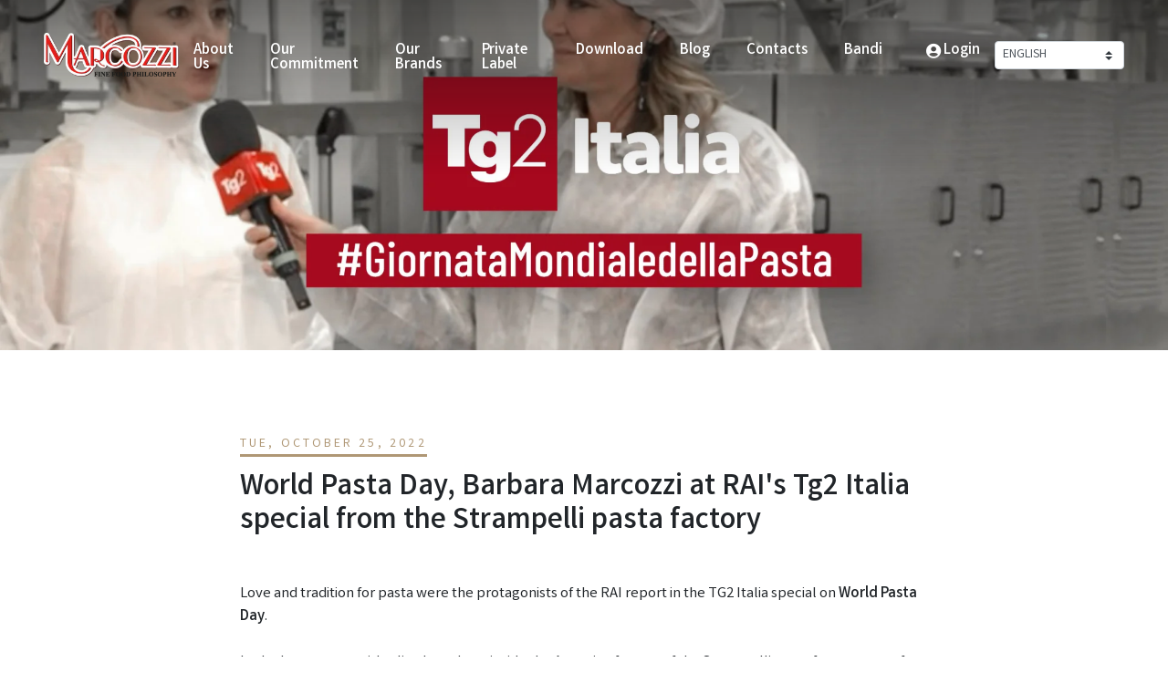

--- FILE ---
content_type: text/html; charset=utf-8
request_url: https://marcozzibrand.it/en/blogs/news/giornata-mondiale-della-pasta-barbara-marcozzi-allo-speciale-tg2-italia-della-rai-dal-pastificio-strampelli
body_size: 21225
content:
<!doctype html>
<html>
<head>
  <title>World Pasta Day, Barbara Marcozzi at RAI&#39;s Tg2 Italia special from the</title>
  <meta charset="utf-8">
  <meta http-equiv="X-UA-Compatible" content="IE=edge,chrome=1">
  <meta name="description" content="Love and tradition for pasta were the protagonists of the RAI report in the TG2 Italia special on World Pasta Day.In the long report with a live broadcast inside the Amatrice factory of the Strampelli pasta factory, one of the brands of the Marcozzi group, accompanying journalist Silvia Squizzato was one of the owners,">
  <link rel="canonical" href="https://marcozzibrand.it/en/blogs/news/giornata-mondiale-della-pasta-barbara-marcozzi-allo-speciale-tg2-italia-della-rai-dal-pastificio-strampelli">
  <meta name="viewport" content="width=device-width,initial-scale=1,shrink-to-fit=no">
  <script>window.performance && window.performance.mark && window.performance.mark('shopify.content_for_header.start');</script><meta id="shopify-digital-wallet" name="shopify-digital-wallet" content="/26830667824/digital_wallets/dialog">
<meta name="shopify-checkout-api-token" content="bd6e99fb491bcf7dc607f60f4e86fbe2">
<link rel="alternate" type="application/atom+xml" title="Feed" href="/en/blogs/news.atom" />
<link rel="alternate" hreflang="x-default" href="https://marcozzibrand.it/blogs/news/giornata-mondiale-della-pasta-barbara-marcozzi-allo-speciale-tg2-italia-della-rai-dal-pastificio-strampelli">
<link rel="alternate" hreflang="it" href="https://marcozzibrand.it/blogs/news/giornata-mondiale-della-pasta-barbara-marcozzi-allo-speciale-tg2-italia-della-rai-dal-pastificio-strampelli">
<link rel="alternate" hreflang="zh-Hans" href="https://marcozzibrand.it/zh/blogs/news/giornata-mondiale-della-pasta-barbara-marcozzi-allo-speciale-tg2-italia-della-rai-dal-pastificio-strampelli">
<link rel="alternate" hreflang="en" href="https://marcozzibrand.it/en/blogs/news/giornata-mondiale-della-pasta-barbara-marcozzi-allo-speciale-tg2-italia-della-rai-dal-pastificio-strampelli">
<link rel="alternate" hreflang="ar" href="https://marcozzibrand.it/ar/blogs/news/giornata-mondiale-della-pasta-barbara-marcozzi-allo-speciale-tg2-italia-della-rai-dal-pastificio-strampelli">
<link rel="alternate" hreflang="zh-Hans-AC" href="https://marcozzibrand.it/zh/blogs/news/giornata-mondiale-della-pasta-barbara-marcozzi-allo-speciale-tg2-italia-della-rai-dal-pastificio-strampelli">
<link rel="alternate" hreflang="zh-Hans-AD" href="https://marcozzibrand.it/zh/blogs/news/giornata-mondiale-della-pasta-barbara-marcozzi-allo-speciale-tg2-italia-della-rai-dal-pastificio-strampelli">
<link rel="alternate" hreflang="zh-Hans-AE" href="https://marcozzibrand.it/zh/blogs/news/giornata-mondiale-della-pasta-barbara-marcozzi-allo-speciale-tg2-italia-della-rai-dal-pastificio-strampelli">
<link rel="alternate" hreflang="zh-Hans-AF" href="https://marcozzibrand.it/zh/blogs/news/giornata-mondiale-della-pasta-barbara-marcozzi-allo-speciale-tg2-italia-della-rai-dal-pastificio-strampelli">
<link rel="alternate" hreflang="zh-Hans-AG" href="https://marcozzibrand.it/zh/blogs/news/giornata-mondiale-della-pasta-barbara-marcozzi-allo-speciale-tg2-italia-della-rai-dal-pastificio-strampelli">
<link rel="alternate" hreflang="zh-Hans-AI" href="https://marcozzibrand.it/zh/blogs/news/giornata-mondiale-della-pasta-barbara-marcozzi-allo-speciale-tg2-italia-della-rai-dal-pastificio-strampelli">
<link rel="alternate" hreflang="zh-Hans-AL" href="https://marcozzibrand.it/zh/blogs/news/giornata-mondiale-della-pasta-barbara-marcozzi-allo-speciale-tg2-italia-della-rai-dal-pastificio-strampelli">
<link rel="alternate" hreflang="zh-Hans-AM" href="https://marcozzibrand.it/zh/blogs/news/giornata-mondiale-della-pasta-barbara-marcozzi-allo-speciale-tg2-italia-della-rai-dal-pastificio-strampelli">
<link rel="alternate" hreflang="zh-Hans-AO" href="https://marcozzibrand.it/zh/blogs/news/giornata-mondiale-della-pasta-barbara-marcozzi-allo-speciale-tg2-italia-della-rai-dal-pastificio-strampelli">
<link rel="alternate" hreflang="zh-Hans-AR" href="https://marcozzibrand.it/zh/blogs/news/giornata-mondiale-della-pasta-barbara-marcozzi-allo-speciale-tg2-italia-della-rai-dal-pastificio-strampelli">
<link rel="alternate" hreflang="zh-Hans-AT" href="https://marcozzibrand.it/zh/blogs/news/giornata-mondiale-della-pasta-barbara-marcozzi-allo-speciale-tg2-italia-della-rai-dal-pastificio-strampelli">
<link rel="alternate" hreflang="zh-Hans-AU" href="https://marcozzibrand.it/zh/blogs/news/giornata-mondiale-della-pasta-barbara-marcozzi-allo-speciale-tg2-italia-della-rai-dal-pastificio-strampelli">
<link rel="alternate" hreflang="zh-Hans-AW" href="https://marcozzibrand.it/zh/blogs/news/giornata-mondiale-della-pasta-barbara-marcozzi-allo-speciale-tg2-italia-della-rai-dal-pastificio-strampelli">
<link rel="alternate" hreflang="zh-Hans-AX" href="https://marcozzibrand.it/zh/blogs/news/giornata-mondiale-della-pasta-barbara-marcozzi-allo-speciale-tg2-italia-della-rai-dal-pastificio-strampelli">
<link rel="alternate" hreflang="zh-Hans-AZ" href="https://marcozzibrand.it/zh/blogs/news/giornata-mondiale-della-pasta-barbara-marcozzi-allo-speciale-tg2-italia-della-rai-dal-pastificio-strampelli">
<link rel="alternate" hreflang="zh-Hans-BA" href="https://marcozzibrand.it/zh/blogs/news/giornata-mondiale-della-pasta-barbara-marcozzi-allo-speciale-tg2-italia-della-rai-dal-pastificio-strampelli">
<link rel="alternate" hreflang="zh-Hans-BB" href="https://marcozzibrand.it/zh/blogs/news/giornata-mondiale-della-pasta-barbara-marcozzi-allo-speciale-tg2-italia-della-rai-dal-pastificio-strampelli">
<link rel="alternate" hreflang="zh-Hans-BD" href="https://marcozzibrand.it/zh/blogs/news/giornata-mondiale-della-pasta-barbara-marcozzi-allo-speciale-tg2-italia-della-rai-dal-pastificio-strampelli">
<link rel="alternate" hreflang="zh-Hans-BE" href="https://marcozzibrand.it/zh/blogs/news/giornata-mondiale-della-pasta-barbara-marcozzi-allo-speciale-tg2-italia-della-rai-dal-pastificio-strampelli">
<link rel="alternate" hreflang="zh-Hans-BF" href="https://marcozzibrand.it/zh/blogs/news/giornata-mondiale-della-pasta-barbara-marcozzi-allo-speciale-tg2-italia-della-rai-dal-pastificio-strampelli">
<link rel="alternate" hreflang="zh-Hans-BG" href="https://marcozzibrand.it/zh/blogs/news/giornata-mondiale-della-pasta-barbara-marcozzi-allo-speciale-tg2-italia-della-rai-dal-pastificio-strampelli">
<link rel="alternate" hreflang="zh-Hans-BH" href="https://marcozzibrand.it/zh/blogs/news/giornata-mondiale-della-pasta-barbara-marcozzi-allo-speciale-tg2-italia-della-rai-dal-pastificio-strampelli">
<link rel="alternate" hreflang="zh-Hans-BI" href="https://marcozzibrand.it/zh/blogs/news/giornata-mondiale-della-pasta-barbara-marcozzi-allo-speciale-tg2-italia-della-rai-dal-pastificio-strampelli">
<link rel="alternate" hreflang="zh-Hans-BJ" href="https://marcozzibrand.it/zh/blogs/news/giornata-mondiale-della-pasta-barbara-marcozzi-allo-speciale-tg2-italia-della-rai-dal-pastificio-strampelli">
<link rel="alternate" hreflang="zh-Hans-BL" href="https://marcozzibrand.it/zh/blogs/news/giornata-mondiale-della-pasta-barbara-marcozzi-allo-speciale-tg2-italia-della-rai-dal-pastificio-strampelli">
<link rel="alternate" hreflang="zh-Hans-BM" href="https://marcozzibrand.it/zh/blogs/news/giornata-mondiale-della-pasta-barbara-marcozzi-allo-speciale-tg2-italia-della-rai-dal-pastificio-strampelli">
<link rel="alternate" hreflang="zh-Hans-BN" href="https://marcozzibrand.it/zh/blogs/news/giornata-mondiale-della-pasta-barbara-marcozzi-allo-speciale-tg2-italia-della-rai-dal-pastificio-strampelli">
<link rel="alternate" hreflang="zh-Hans-BO" href="https://marcozzibrand.it/zh/blogs/news/giornata-mondiale-della-pasta-barbara-marcozzi-allo-speciale-tg2-italia-della-rai-dal-pastificio-strampelli">
<link rel="alternate" hreflang="zh-Hans-BQ" href="https://marcozzibrand.it/zh/blogs/news/giornata-mondiale-della-pasta-barbara-marcozzi-allo-speciale-tg2-italia-della-rai-dal-pastificio-strampelli">
<link rel="alternate" hreflang="zh-Hans-BR" href="https://marcozzibrand.it/zh/blogs/news/giornata-mondiale-della-pasta-barbara-marcozzi-allo-speciale-tg2-italia-della-rai-dal-pastificio-strampelli">
<link rel="alternate" hreflang="zh-Hans-BS" href="https://marcozzibrand.it/zh/blogs/news/giornata-mondiale-della-pasta-barbara-marcozzi-allo-speciale-tg2-italia-della-rai-dal-pastificio-strampelli">
<link rel="alternate" hreflang="zh-Hans-BT" href="https://marcozzibrand.it/zh/blogs/news/giornata-mondiale-della-pasta-barbara-marcozzi-allo-speciale-tg2-italia-della-rai-dal-pastificio-strampelli">
<link rel="alternate" hreflang="zh-Hans-BW" href="https://marcozzibrand.it/zh/blogs/news/giornata-mondiale-della-pasta-barbara-marcozzi-allo-speciale-tg2-italia-della-rai-dal-pastificio-strampelli">
<link rel="alternate" hreflang="zh-Hans-BY" href="https://marcozzibrand.it/zh/blogs/news/giornata-mondiale-della-pasta-barbara-marcozzi-allo-speciale-tg2-italia-della-rai-dal-pastificio-strampelli">
<link rel="alternate" hreflang="zh-Hans-BZ" href="https://marcozzibrand.it/zh/blogs/news/giornata-mondiale-della-pasta-barbara-marcozzi-allo-speciale-tg2-italia-della-rai-dal-pastificio-strampelli">
<link rel="alternate" hreflang="zh-Hans-CA" href="https://marcozzibrand.it/zh/blogs/news/giornata-mondiale-della-pasta-barbara-marcozzi-allo-speciale-tg2-italia-della-rai-dal-pastificio-strampelli">
<link rel="alternate" hreflang="zh-Hans-CC" href="https://marcozzibrand.it/zh/blogs/news/giornata-mondiale-della-pasta-barbara-marcozzi-allo-speciale-tg2-italia-della-rai-dal-pastificio-strampelli">
<link rel="alternate" hreflang="zh-Hans-CD" href="https://marcozzibrand.it/zh/blogs/news/giornata-mondiale-della-pasta-barbara-marcozzi-allo-speciale-tg2-italia-della-rai-dal-pastificio-strampelli">
<link rel="alternate" hreflang="zh-Hans-CF" href="https://marcozzibrand.it/zh/blogs/news/giornata-mondiale-della-pasta-barbara-marcozzi-allo-speciale-tg2-italia-della-rai-dal-pastificio-strampelli">
<link rel="alternate" hreflang="zh-Hans-CG" href="https://marcozzibrand.it/zh/blogs/news/giornata-mondiale-della-pasta-barbara-marcozzi-allo-speciale-tg2-italia-della-rai-dal-pastificio-strampelli">
<link rel="alternate" hreflang="zh-Hans-CH" href="https://marcozzibrand.it/zh/blogs/news/giornata-mondiale-della-pasta-barbara-marcozzi-allo-speciale-tg2-italia-della-rai-dal-pastificio-strampelli">
<link rel="alternate" hreflang="zh-Hans-CI" href="https://marcozzibrand.it/zh/blogs/news/giornata-mondiale-della-pasta-barbara-marcozzi-allo-speciale-tg2-italia-della-rai-dal-pastificio-strampelli">
<link rel="alternate" hreflang="zh-Hans-CK" href="https://marcozzibrand.it/zh/blogs/news/giornata-mondiale-della-pasta-barbara-marcozzi-allo-speciale-tg2-italia-della-rai-dal-pastificio-strampelli">
<link rel="alternate" hreflang="zh-Hans-CL" href="https://marcozzibrand.it/zh/blogs/news/giornata-mondiale-della-pasta-barbara-marcozzi-allo-speciale-tg2-italia-della-rai-dal-pastificio-strampelli">
<link rel="alternate" hreflang="zh-Hans-CM" href="https://marcozzibrand.it/zh/blogs/news/giornata-mondiale-della-pasta-barbara-marcozzi-allo-speciale-tg2-italia-della-rai-dal-pastificio-strampelli">
<link rel="alternate" hreflang="zh-Hans-CO" href="https://marcozzibrand.it/zh/blogs/news/giornata-mondiale-della-pasta-barbara-marcozzi-allo-speciale-tg2-italia-della-rai-dal-pastificio-strampelli">
<link rel="alternate" hreflang="zh-Hans-CR" href="https://marcozzibrand.it/zh/blogs/news/giornata-mondiale-della-pasta-barbara-marcozzi-allo-speciale-tg2-italia-della-rai-dal-pastificio-strampelli">
<link rel="alternate" hreflang="zh-Hans-CV" href="https://marcozzibrand.it/zh/blogs/news/giornata-mondiale-della-pasta-barbara-marcozzi-allo-speciale-tg2-italia-della-rai-dal-pastificio-strampelli">
<link rel="alternate" hreflang="zh-Hans-CW" href="https://marcozzibrand.it/zh/blogs/news/giornata-mondiale-della-pasta-barbara-marcozzi-allo-speciale-tg2-italia-della-rai-dal-pastificio-strampelli">
<link rel="alternate" hreflang="zh-Hans-CX" href="https://marcozzibrand.it/zh/blogs/news/giornata-mondiale-della-pasta-barbara-marcozzi-allo-speciale-tg2-italia-della-rai-dal-pastificio-strampelli">
<link rel="alternate" hreflang="zh-Hans-CY" href="https://marcozzibrand.it/zh/blogs/news/giornata-mondiale-della-pasta-barbara-marcozzi-allo-speciale-tg2-italia-della-rai-dal-pastificio-strampelli">
<link rel="alternate" hreflang="zh-Hans-CZ" href="https://marcozzibrand.it/zh/blogs/news/giornata-mondiale-della-pasta-barbara-marcozzi-allo-speciale-tg2-italia-della-rai-dal-pastificio-strampelli">
<link rel="alternate" hreflang="zh-Hans-DE" href="https://marcozzibrand.it/zh/blogs/news/giornata-mondiale-della-pasta-barbara-marcozzi-allo-speciale-tg2-italia-della-rai-dal-pastificio-strampelli">
<link rel="alternate" hreflang="zh-Hans-DJ" href="https://marcozzibrand.it/zh/blogs/news/giornata-mondiale-della-pasta-barbara-marcozzi-allo-speciale-tg2-italia-della-rai-dal-pastificio-strampelli">
<link rel="alternate" hreflang="zh-Hans-DK" href="https://marcozzibrand.it/zh/blogs/news/giornata-mondiale-della-pasta-barbara-marcozzi-allo-speciale-tg2-italia-della-rai-dal-pastificio-strampelli">
<link rel="alternate" hreflang="zh-Hans-DM" href="https://marcozzibrand.it/zh/blogs/news/giornata-mondiale-della-pasta-barbara-marcozzi-allo-speciale-tg2-italia-della-rai-dal-pastificio-strampelli">
<link rel="alternate" hreflang="zh-Hans-DO" href="https://marcozzibrand.it/zh/blogs/news/giornata-mondiale-della-pasta-barbara-marcozzi-allo-speciale-tg2-italia-della-rai-dal-pastificio-strampelli">
<link rel="alternate" hreflang="zh-Hans-DZ" href="https://marcozzibrand.it/zh/blogs/news/giornata-mondiale-della-pasta-barbara-marcozzi-allo-speciale-tg2-italia-della-rai-dal-pastificio-strampelli">
<link rel="alternate" hreflang="zh-Hans-EC" href="https://marcozzibrand.it/zh/blogs/news/giornata-mondiale-della-pasta-barbara-marcozzi-allo-speciale-tg2-italia-della-rai-dal-pastificio-strampelli">
<link rel="alternate" hreflang="zh-Hans-EE" href="https://marcozzibrand.it/zh/blogs/news/giornata-mondiale-della-pasta-barbara-marcozzi-allo-speciale-tg2-italia-della-rai-dal-pastificio-strampelli">
<link rel="alternate" hreflang="zh-Hans-EG" href="https://marcozzibrand.it/zh/blogs/news/giornata-mondiale-della-pasta-barbara-marcozzi-allo-speciale-tg2-italia-della-rai-dal-pastificio-strampelli">
<link rel="alternate" hreflang="zh-Hans-EH" href="https://marcozzibrand.it/zh/blogs/news/giornata-mondiale-della-pasta-barbara-marcozzi-allo-speciale-tg2-italia-della-rai-dal-pastificio-strampelli">
<link rel="alternate" hreflang="zh-Hans-ER" href="https://marcozzibrand.it/zh/blogs/news/giornata-mondiale-della-pasta-barbara-marcozzi-allo-speciale-tg2-italia-della-rai-dal-pastificio-strampelli">
<link rel="alternate" hreflang="zh-Hans-ES" href="https://marcozzibrand.it/zh/blogs/news/giornata-mondiale-della-pasta-barbara-marcozzi-allo-speciale-tg2-italia-della-rai-dal-pastificio-strampelli">
<link rel="alternate" hreflang="zh-Hans-ET" href="https://marcozzibrand.it/zh/blogs/news/giornata-mondiale-della-pasta-barbara-marcozzi-allo-speciale-tg2-italia-della-rai-dal-pastificio-strampelli">
<link rel="alternate" hreflang="zh-Hans-FI" href="https://marcozzibrand.it/zh/blogs/news/giornata-mondiale-della-pasta-barbara-marcozzi-allo-speciale-tg2-italia-della-rai-dal-pastificio-strampelli">
<link rel="alternate" hreflang="zh-Hans-FJ" href="https://marcozzibrand.it/zh/blogs/news/giornata-mondiale-della-pasta-barbara-marcozzi-allo-speciale-tg2-italia-della-rai-dal-pastificio-strampelli">
<link rel="alternate" hreflang="zh-Hans-FK" href="https://marcozzibrand.it/zh/blogs/news/giornata-mondiale-della-pasta-barbara-marcozzi-allo-speciale-tg2-italia-della-rai-dal-pastificio-strampelli">
<link rel="alternate" hreflang="zh-Hans-FO" href="https://marcozzibrand.it/zh/blogs/news/giornata-mondiale-della-pasta-barbara-marcozzi-allo-speciale-tg2-italia-della-rai-dal-pastificio-strampelli">
<link rel="alternate" hreflang="zh-Hans-FR" href="https://marcozzibrand.it/zh/blogs/news/giornata-mondiale-della-pasta-barbara-marcozzi-allo-speciale-tg2-italia-della-rai-dal-pastificio-strampelli">
<link rel="alternate" hreflang="zh-Hans-GA" href="https://marcozzibrand.it/zh/blogs/news/giornata-mondiale-della-pasta-barbara-marcozzi-allo-speciale-tg2-italia-della-rai-dal-pastificio-strampelli">
<link rel="alternate" hreflang="zh-Hans-GB" href="https://marcozzibrand.it/zh/blogs/news/giornata-mondiale-della-pasta-barbara-marcozzi-allo-speciale-tg2-italia-della-rai-dal-pastificio-strampelli">
<link rel="alternate" hreflang="zh-Hans-GD" href="https://marcozzibrand.it/zh/blogs/news/giornata-mondiale-della-pasta-barbara-marcozzi-allo-speciale-tg2-italia-della-rai-dal-pastificio-strampelli">
<link rel="alternate" hreflang="zh-Hans-GE" href="https://marcozzibrand.it/zh/blogs/news/giornata-mondiale-della-pasta-barbara-marcozzi-allo-speciale-tg2-italia-della-rai-dal-pastificio-strampelli">
<link rel="alternate" hreflang="zh-Hans-GF" href="https://marcozzibrand.it/zh/blogs/news/giornata-mondiale-della-pasta-barbara-marcozzi-allo-speciale-tg2-italia-della-rai-dal-pastificio-strampelli">
<link rel="alternate" hreflang="zh-Hans-GG" href="https://marcozzibrand.it/zh/blogs/news/giornata-mondiale-della-pasta-barbara-marcozzi-allo-speciale-tg2-italia-della-rai-dal-pastificio-strampelli">
<link rel="alternate" hreflang="zh-Hans-GH" href="https://marcozzibrand.it/zh/blogs/news/giornata-mondiale-della-pasta-barbara-marcozzi-allo-speciale-tg2-italia-della-rai-dal-pastificio-strampelli">
<link rel="alternate" hreflang="zh-Hans-GI" href="https://marcozzibrand.it/zh/blogs/news/giornata-mondiale-della-pasta-barbara-marcozzi-allo-speciale-tg2-italia-della-rai-dal-pastificio-strampelli">
<link rel="alternate" hreflang="zh-Hans-GL" href="https://marcozzibrand.it/zh/blogs/news/giornata-mondiale-della-pasta-barbara-marcozzi-allo-speciale-tg2-italia-della-rai-dal-pastificio-strampelli">
<link rel="alternate" hreflang="zh-Hans-GM" href="https://marcozzibrand.it/zh/blogs/news/giornata-mondiale-della-pasta-barbara-marcozzi-allo-speciale-tg2-italia-della-rai-dal-pastificio-strampelli">
<link rel="alternate" hreflang="zh-Hans-GN" href="https://marcozzibrand.it/zh/blogs/news/giornata-mondiale-della-pasta-barbara-marcozzi-allo-speciale-tg2-italia-della-rai-dal-pastificio-strampelli">
<link rel="alternate" hreflang="zh-Hans-GP" href="https://marcozzibrand.it/zh/blogs/news/giornata-mondiale-della-pasta-barbara-marcozzi-allo-speciale-tg2-italia-della-rai-dal-pastificio-strampelli">
<link rel="alternate" hreflang="zh-Hans-GQ" href="https://marcozzibrand.it/zh/blogs/news/giornata-mondiale-della-pasta-barbara-marcozzi-allo-speciale-tg2-italia-della-rai-dal-pastificio-strampelli">
<link rel="alternate" hreflang="zh-Hans-GR" href="https://marcozzibrand.it/zh/blogs/news/giornata-mondiale-della-pasta-barbara-marcozzi-allo-speciale-tg2-italia-della-rai-dal-pastificio-strampelli">
<link rel="alternate" hreflang="zh-Hans-GS" href="https://marcozzibrand.it/zh/blogs/news/giornata-mondiale-della-pasta-barbara-marcozzi-allo-speciale-tg2-italia-della-rai-dal-pastificio-strampelli">
<link rel="alternate" hreflang="zh-Hans-GT" href="https://marcozzibrand.it/zh/blogs/news/giornata-mondiale-della-pasta-barbara-marcozzi-allo-speciale-tg2-italia-della-rai-dal-pastificio-strampelli">
<link rel="alternate" hreflang="zh-Hans-GW" href="https://marcozzibrand.it/zh/blogs/news/giornata-mondiale-della-pasta-barbara-marcozzi-allo-speciale-tg2-italia-della-rai-dal-pastificio-strampelli">
<link rel="alternate" hreflang="zh-Hans-GY" href="https://marcozzibrand.it/zh/blogs/news/giornata-mondiale-della-pasta-barbara-marcozzi-allo-speciale-tg2-italia-della-rai-dal-pastificio-strampelli">
<link rel="alternate" hreflang="zh-Hans-HN" href="https://marcozzibrand.it/zh/blogs/news/giornata-mondiale-della-pasta-barbara-marcozzi-allo-speciale-tg2-italia-della-rai-dal-pastificio-strampelli">
<link rel="alternate" hreflang="zh-Hans-HR" href="https://marcozzibrand.it/zh/blogs/news/giornata-mondiale-della-pasta-barbara-marcozzi-allo-speciale-tg2-italia-della-rai-dal-pastificio-strampelli">
<link rel="alternate" hreflang="zh-Hans-HT" href="https://marcozzibrand.it/zh/blogs/news/giornata-mondiale-della-pasta-barbara-marcozzi-allo-speciale-tg2-italia-della-rai-dal-pastificio-strampelli">
<link rel="alternate" hreflang="zh-Hans-HU" href="https://marcozzibrand.it/zh/blogs/news/giornata-mondiale-della-pasta-barbara-marcozzi-allo-speciale-tg2-italia-della-rai-dal-pastificio-strampelli">
<link rel="alternate" hreflang="zh-Hans-ID" href="https://marcozzibrand.it/zh/blogs/news/giornata-mondiale-della-pasta-barbara-marcozzi-allo-speciale-tg2-italia-della-rai-dal-pastificio-strampelli">
<link rel="alternate" hreflang="zh-Hans-IE" href="https://marcozzibrand.it/zh/blogs/news/giornata-mondiale-della-pasta-barbara-marcozzi-allo-speciale-tg2-italia-della-rai-dal-pastificio-strampelli">
<link rel="alternate" hreflang="zh-Hans-IL" href="https://marcozzibrand.it/zh/blogs/news/giornata-mondiale-della-pasta-barbara-marcozzi-allo-speciale-tg2-italia-della-rai-dal-pastificio-strampelli">
<link rel="alternate" hreflang="zh-Hans-IM" href="https://marcozzibrand.it/zh/blogs/news/giornata-mondiale-della-pasta-barbara-marcozzi-allo-speciale-tg2-italia-della-rai-dal-pastificio-strampelli">
<link rel="alternate" hreflang="zh-Hans-IN" href="https://marcozzibrand.it/zh/blogs/news/giornata-mondiale-della-pasta-barbara-marcozzi-allo-speciale-tg2-italia-della-rai-dal-pastificio-strampelli">
<link rel="alternate" hreflang="zh-Hans-IO" href="https://marcozzibrand.it/zh/blogs/news/giornata-mondiale-della-pasta-barbara-marcozzi-allo-speciale-tg2-italia-della-rai-dal-pastificio-strampelli">
<link rel="alternate" hreflang="zh-Hans-IQ" href="https://marcozzibrand.it/zh/blogs/news/giornata-mondiale-della-pasta-barbara-marcozzi-allo-speciale-tg2-italia-della-rai-dal-pastificio-strampelli">
<link rel="alternate" hreflang="zh-Hans-IS" href="https://marcozzibrand.it/zh/blogs/news/giornata-mondiale-della-pasta-barbara-marcozzi-allo-speciale-tg2-italia-della-rai-dal-pastificio-strampelli">
<link rel="alternate" hreflang="zh-Hans-IT" href="https://marcozzibrand.it/zh/blogs/news/giornata-mondiale-della-pasta-barbara-marcozzi-allo-speciale-tg2-italia-della-rai-dal-pastificio-strampelli">
<link rel="alternate" hreflang="zh-Hans-JE" href="https://marcozzibrand.it/zh/blogs/news/giornata-mondiale-della-pasta-barbara-marcozzi-allo-speciale-tg2-italia-della-rai-dal-pastificio-strampelli">
<link rel="alternate" hreflang="zh-Hans-JM" href="https://marcozzibrand.it/zh/blogs/news/giornata-mondiale-della-pasta-barbara-marcozzi-allo-speciale-tg2-italia-della-rai-dal-pastificio-strampelli">
<link rel="alternate" hreflang="zh-Hans-JO" href="https://marcozzibrand.it/zh/blogs/news/giornata-mondiale-della-pasta-barbara-marcozzi-allo-speciale-tg2-italia-della-rai-dal-pastificio-strampelli">
<link rel="alternate" hreflang="zh-Hans-JP" href="https://marcozzibrand.it/zh/blogs/news/giornata-mondiale-della-pasta-barbara-marcozzi-allo-speciale-tg2-italia-della-rai-dal-pastificio-strampelli">
<link rel="alternate" hreflang="zh-Hans-KE" href="https://marcozzibrand.it/zh/blogs/news/giornata-mondiale-della-pasta-barbara-marcozzi-allo-speciale-tg2-italia-della-rai-dal-pastificio-strampelli">
<link rel="alternate" hreflang="zh-Hans-KG" href="https://marcozzibrand.it/zh/blogs/news/giornata-mondiale-della-pasta-barbara-marcozzi-allo-speciale-tg2-italia-della-rai-dal-pastificio-strampelli">
<link rel="alternate" hreflang="zh-Hans-KH" href="https://marcozzibrand.it/zh/blogs/news/giornata-mondiale-della-pasta-barbara-marcozzi-allo-speciale-tg2-italia-della-rai-dal-pastificio-strampelli">
<link rel="alternate" hreflang="zh-Hans-KI" href="https://marcozzibrand.it/zh/blogs/news/giornata-mondiale-della-pasta-barbara-marcozzi-allo-speciale-tg2-italia-della-rai-dal-pastificio-strampelli">
<link rel="alternate" hreflang="zh-Hans-KM" href="https://marcozzibrand.it/zh/blogs/news/giornata-mondiale-della-pasta-barbara-marcozzi-allo-speciale-tg2-italia-della-rai-dal-pastificio-strampelli">
<link rel="alternate" hreflang="zh-Hans-KN" href="https://marcozzibrand.it/zh/blogs/news/giornata-mondiale-della-pasta-barbara-marcozzi-allo-speciale-tg2-italia-della-rai-dal-pastificio-strampelli">
<link rel="alternate" hreflang="zh-Hans-KR" href="https://marcozzibrand.it/zh/blogs/news/giornata-mondiale-della-pasta-barbara-marcozzi-allo-speciale-tg2-italia-della-rai-dal-pastificio-strampelli">
<link rel="alternate" hreflang="zh-Hans-KW" href="https://marcozzibrand.it/zh/blogs/news/giornata-mondiale-della-pasta-barbara-marcozzi-allo-speciale-tg2-italia-della-rai-dal-pastificio-strampelli">
<link rel="alternate" hreflang="zh-Hans-KY" href="https://marcozzibrand.it/zh/blogs/news/giornata-mondiale-della-pasta-barbara-marcozzi-allo-speciale-tg2-italia-della-rai-dal-pastificio-strampelli">
<link rel="alternate" hreflang="zh-Hans-KZ" href="https://marcozzibrand.it/zh/blogs/news/giornata-mondiale-della-pasta-barbara-marcozzi-allo-speciale-tg2-italia-della-rai-dal-pastificio-strampelli">
<link rel="alternate" hreflang="zh-Hans-LA" href="https://marcozzibrand.it/zh/blogs/news/giornata-mondiale-della-pasta-barbara-marcozzi-allo-speciale-tg2-italia-della-rai-dal-pastificio-strampelli">
<link rel="alternate" hreflang="zh-Hans-LB" href="https://marcozzibrand.it/zh/blogs/news/giornata-mondiale-della-pasta-barbara-marcozzi-allo-speciale-tg2-italia-della-rai-dal-pastificio-strampelli">
<link rel="alternate" hreflang="zh-Hans-LC" href="https://marcozzibrand.it/zh/blogs/news/giornata-mondiale-della-pasta-barbara-marcozzi-allo-speciale-tg2-italia-della-rai-dal-pastificio-strampelli">
<link rel="alternate" hreflang="zh-Hans-LI" href="https://marcozzibrand.it/zh/blogs/news/giornata-mondiale-della-pasta-barbara-marcozzi-allo-speciale-tg2-italia-della-rai-dal-pastificio-strampelli">
<link rel="alternate" hreflang="zh-Hans-LK" href="https://marcozzibrand.it/zh/blogs/news/giornata-mondiale-della-pasta-barbara-marcozzi-allo-speciale-tg2-italia-della-rai-dal-pastificio-strampelli">
<link rel="alternate" hreflang="zh-Hans-LR" href="https://marcozzibrand.it/zh/blogs/news/giornata-mondiale-della-pasta-barbara-marcozzi-allo-speciale-tg2-italia-della-rai-dal-pastificio-strampelli">
<link rel="alternate" hreflang="zh-Hans-LS" href="https://marcozzibrand.it/zh/blogs/news/giornata-mondiale-della-pasta-barbara-marcozzi-allo-speciale-tg2-italia-della-rai-dal-pastificio-strampelli">
<link rel="alternate" hreflang="zh-Hans-LT" href="https://marcozzibrand.it/zh/blogs/news/giornata-mondiale-della-pasta-barbara-marcozzi-allo-speciale-tg2-italia-della-rai-dal-pastificio-strampelli">
<link rel="alternate" hreflang="zh-Hans-LU" href="https://marcozzibrand.it/zh/blogs/news/giornata-mondiale-della-pasta-barbara-marcozzi-allo-speciale-tg2-italia-della-rai-dal-pastificio-strampelli">
<link rel="alternate" hreflang="zh-Hans-LV" href="https://marcozzibrand.it/zh/blogs/news/giornata-mondiale-della-pasta-barbara-marcozzi-allo-speciale-tg2-italia-della-rai-dal-pastificio-strampelli">
<link rel="alternate" hreflang="zh-Hans-LY" href="https://marcozzibrand.it/zh/blogs/news/giornata-mondiale-della-pasta-barbara-marcozzi-allo-speciale-tg2-italia-della-rai-dal-pastificio-strampelli">
<link rel="alternate" hreflang="zh-Hans-MA" href="https://marcozzibrand.it/zh/blogs/news/giornata-mondiale-della-pasta-barbara-marcozzi-allo-speciale-tg2-italia-della-rai-dal-pastificio-strampelli">
<link rel="alternate" hreflang="zh-Hans-MC" href="https://marcozzibrand.it/zh/blogs/news/giornata-mondiale-della-pasta-barbara-marcozzi-allo-speciale-tg2-italia-della-rai-dal-pastificio-strampelli">
<link rel="alternate" hreflang="zh-Hans-MD" href="https://marcozzibrand.it/zh/blogs/news/giornata-mondiale-della-pasta-barbara-marcozzi-allo-speciale-tg2-italia-della-rai-dal-pastificio-strampelli">
<link rel="alternate" hreflang="zh-Hans-ME" href="https://marcozzibrand.it/zh/blogs/news/giornata-mondiale-della-pasta-barbara-marcozzi-allo-speciale-tg2-italia-della-rai-dal-pastificio-strampelli">
<link rel="alternate" hreflang="zh-Hans-MF" href="https://marcozzibrand.it/zh/blogs/news/giornata-mondiale-della-pasta-barbara-marcozzi-allo-speciale-tg2-italia-della-rai-dal-pastificio-strampelli">
<link rel="alternate" hreflang="zh-Hans-MG" href="https://marcozzibrand.it/zh/blogs/news/giornata-mondiale-della-pasta-barbara-marcozzi-allo-speciale-tg2-italia-della-rai-dal-pastificio-strampelli">
<link rel="alternate" hreflang="zh-Hans-MK" href="https://marcozzibrand.it/zh/blogs/news/giornata-mondiale-della-pasta-barbara-marcozzi-allo-speciale-tg2-italia-della-rai-dal-pastificio-strampelli">
<link rel="alternate" hreflang="zh-Hans-ML" href="https://marcozzibrand.it/zh/blogs/news/giornata-mondiale-della-pasta-barbara-marcozzi-allo-speciale-tg2-italia-della-rai-dal-pastificio-strampelli">
<link rel="alternate" hreflang="zh-Hans-MM" href="https://marcozzibrand.it/zh/blogs/news/giornata-mondiale-della-pasta-barbara-marcozzi-allo-speciale-tg2-italia-della-rai-dal-pastificio-strampelli">
<link rel="alternate" hreflang="zh-Hans-MN" href="https://marcozzibrand.it/zh/blogs/news/giornata-mondiale-della-pasta-barbara-marcozzi-allo-speciale-tg2-italia-della-rai-dal-pastificio-strampelli">
<link rel="alternate" hreflang="zh-Hans-MQ" href="https://marcozzibrand.it/zh/blogs/news/giornata-mondiale-della-pasta-barbara-marcozzi-allo-speciale-tg2-italia-della-rai-dal-pastificio-strampelli">
<link rel="alternate" hreflang="zh-Hans-MR" href="https://marcozzibrand.it/zh/blogs/news/giornata-mondiale-della-pasta-barbara-marcozzi-allo-speciale-tg2-italia-della-rai-dal-pastificio-strampelli">
<link rel="alternate" hreflang="zh-Hans-MS" href="https://marcozzibrand.it/zh/blogs/news/giornata-mondiale-della-pasta-barbara-marcozzi-allo-speciale-tg2-italia-della-rai-dal-pastificio-strampelli">
<link rel="alternate" hreflang="zh-Hans-MT" href="https://marcozzibrand.it/zh/blogs/news/giornata-mondiale-della-pasta-barbara-marcozzi-allo-speciale-tg2-italia-della-rai-dal-pastificio-strampelli">
<link rel="alternate" hreflang="zh-Hans-MU" href="https://marcozzibrand.it/zh/blogs/news/giornata-mondiale-della-pasta-barbara-marcozzi-allo-speciale-tg2-italia-della-rai-dal-pastificio-strampelli">
<link rel="alternate" hreflang="zh-Hans-MV" href="https://marcozzibrand.it/zh/blogs/news/giornata-mondiale-della-pasta-barbara-marcozzi-allo-speciale-tg2-italia-della-rai-dal-pastificio-strampelli">
<link rel="alternate" hreflang="zh-Hans-MW" href="https://marcozzibrand.it/zh/blogs/news/giornata-mondiale-della-pasta-barbara-marcozzi-allo-speciale-tg2-italia-della-rai-dal-pastificio-strampelli">
<link rel="alternate" hreflang="zh-Hans-MX" href="https://marcozzibrand.it/zh/blogs/news/giornata-mondiale-della-pasta-barbara-marcozzi-allo-speciale-tg2-italia-della-rai-dal-pastificio-strampelli">
<link rel="alternate" hreflang="zh-Hans-MY" href="https://marcozzibrand.it/zh/blogs/news/giornata-mondiale-della-pasta-barbara-marcozzi-allo-speciale-tg2-italia-della-rai-dal-pastificio-strampelli">
<link rel="alternate" hreflang="zh-Hans-MZ" href="https://marcozzibrand.it/zh/blogs/news/giornata-mondiale-della-pasta-barbara-marcozzi-allo-speciale-tg2-italia-della-rai-dal-pastificio-strampelli">
<link rel="alternate" hreflang="zh-Hans-NA" href="https://marcozzibrand.it/zh/blogs/news/giornata-mondiale-della-pasta-barbara-marcozzi-allo-speciale-tg2-italia-della-rai-dal-pastificio-strampelli">
<link rel="alternate" hreflang="zh-Hans-NC" href="https://marcozzibrand.it/zh/blogs/news/giornata-mondiale-della-pasta-barbara-marcozzi-allo-speciale-tg2-italia-della-rai-dal-pastificio-strampelli">
<link rel="alternate" hreflang="zh-Hans-NE" href="https://marcozzibrand.it/zh/blogs/news/giornata-mondiale-della-pasta-barbara-marcozzi-allo-speciale-tg2-italia-della-rai-dal-pastificio-strampelli">
<link rel="alternate" hreflang="zh-Hans-NF" href="https://marcozzibrand.it/zh/blogs/news/giornata-mondiale-della-pasta-barbara-marcozzi-allo-speciale-tg2-italia-della-rai-dal-pastificio-strampelli">
<link rel="alternate" hreflang="zh-Hans-NG" href="https://marcozzibrand.it/zh/blogs/news/giornata-mondiale-della-pasta-barbara-marcozzi-allo-speciale-tg2-italia-della-rai-dal-pastificio-strampelli">
<link rel="alternate" hreflang="zh-Hans-NI" href="https://marcozzibrand.it/zh/blogs/news/giornata-mondiale-della-pasta-barbara-marcozzi-allo-speciale-tg2-italia-della-rai-dal-pastificio-strampelli">
<link rel="alternate" hreflang="zh-Hans-NL" href="https://marcozzibrand.it/zh/blogs/news/giornata-mondiale-della-pasta-barbara-marcozzi-allo-speciale-tg2-italia-della-rai-dal-pastificio-strampelli">
<link rel="alternate" hreflang="zh-Hans-NO" href="https://marcozzibrand.it/zh/blogs/news/giornata-mondiale-della-pasta-barbara-marcozzi-allo-speciale-tg2-italia-della-rai-dal-pastificio-strampelli">
<link rel="alternate" hreflang="zh-Hans-NP" href="https://marcozzibrand.it/zh/blogs/news/giornata-mondiale-della-pasta-barbara-marcozzi-allo-speciale-tg2-italia-della-rai-dal-pastificio-strampelli">
<link rel="alternate" hreflang="zh-Hans-NR" href="https://marcozzibrand.it/zh/blogs/news/giornata-mondiale-della-pasta-barbara-marcozzi-allo-speciale-tg2-italia-della-rai-dal-pastificio-strampelli">
<link rel="alternate" hreflang="zh-Hans-NU" href="https://marcozzibrand.it/zh/blogs/news/giornata-mondiale-della-pasta-barbara-marcozzi-allo-speciale-tg2-italia-della-rai-dal-pastificio-strampelli">
<link rel="alternate" hreflang="zh-Hans-NZ" href="https://marcozzibrand.it/zh/blogs/news/giornata-mondiale-della-pasta-barbara-marcozzi-allo-speciale-tg2-italia-della-rai-dal-pastificio-strampelli">
<link rel="alternate" hreflang="zh-Hans-OM" href="https://marcozzibrand.it/zh/blogs/news/giornata-mondiale-della-pasta-barbara-marcozzi-allo-speciale-tg2-italia-della-rai-dal-pastificio-strampelli">
<link rel="alternate" hreflang="zh-Hans-PA" href="https://marcozzibrand.it/zh/blogs/news/giornata-mondiale-della-pasta-barbara-marcozzi-allo-speciale-tg2-italia-della-rai-dal-pastificio-strampelli">
<link rel="alternate" hreflang="zh-Hans-PE" href="https://marcozzibrand.it/zh/blogs/news/giornata-mondiale-della-pasta-barbara-marcozzi-allo-speciale-tg2-italia-della-rai-dal-pastificio-strampelli">
<link rel="alternate" hreflang="zh-Hans-PF" href="https://marcozzibrand.it/zh/blogs/news/giornata-mondiale-della-pasta-barbara-marcozzi-allo-speciale-tg2-italia-della-rai-dal-pastificio-strampelli">
<link rel="alternate" hreflang="zh-Hans-PG" href="https://marcozzibrand.it/zh/blogs/news/giornata-mondiale-della-pasta-barbara-marcozzi-allo-speciale-tg2-italia-della-rai-dal-pastificio-strampelli">
<link rel="alternate" hreflang="zh-Hans-PH" href="https://marcozzibrand.it/zh/blogs/news/giornata-mondiale-della-pasta-barbara-marcozzi-allo-speciale-tg2-italia-della-rai-dal-pastificio-strampelli">
<link rel="alternate" hreflang="zh-Hans-PK" href="https://marcozzibrand.it/zh/blogs/news/giornata-mondiale-della-pasta-barbara-marcozzi-allo-speciale-tg2-italia-della-rai-dal-pastificio-strampelli">
<link rel="alternate" hreflang="zh-Hans-PL" href="https://marcozzibrand.it/zh/blogs/news/giornata-mondiale-della-pasta-barbara-marcozzi-allo-speciale-tg2-italia-della-rai-dal-pastificio-strampelli">
<link rel="alternate" hreflang="zh-Hans-PM" href="https://marcozzibrand.it/zh/blogs/news/giornata-mondiale-della-pasta-barbara-marcozzi-allo-speciale-tg2-italia-della-rai-dal-pastificio-strampelli">
<link rel="alternate" hreflang="zh-Hans-PN" href="https://marcozzibrand.it/zh/blogs/news/giornata-mondiale-della-pasta-barbara-marcozzi-allo-speciale-tg2-italia-della-rai-dal-pastificio-strampelli">
<link rel="alternate" hreflang="zh-Hans-PS" href="https://marcozzibrand.it/zh/blogs/news/giornata-mondiale-della-pasta-barbara-marcozzi-allo-speciale-tg2-italia-della-rai-dal-pastificio-strampelli">
<link rel="alternate" hreflang="zh-Hans-PT" href="https://marcozzibrand.it/zh/blogs/news/giornata-mondiale-della-pasta-barbara-marcozzi-allo-speciale-tg2-italia-della-rai-dal-pastificio-strampelli">
<link rel="alternate" hreflang="zh-Hans-PY" href="https://marcozzibrand.it/zh/blogs/news/giornata-mondiale-della-pasta-barbara-marcozzi-allo-speciale-tg2-italia-della-rai-dal-pastificio-strampelli">
<link rel="alternate" hreflang="zh-Hans-QA" href="https://marcozzibrand.it/zh/blogs/news/giornata-mondiale-della-pasta-barbara-marcozzi-allo-speciale-tg2-italia-della-rai-dal-pastificio-strampelli">
<link rel="alternate" hreflang="zh-Hans-RE" href="https://marcozzibrand.it/zh/blogs/news/giornata-mondiale-della-pasta-barbara-marcozzi-allo-speciale-tg2-italia-della-rai-dal-pastificio-strampelli">
<link rel="alternate" hreflang="zh-Hans-RO" href="https://marcozzibrand.it/zh/blogs/news/giornata-mondiale-della-pasta-barbara-marcozzi-allo-speciale-tg2-italia-della-rai-dal-pastificio-strampelli">
<link rel="alternate" hreflang="zh-Hans-RS" href="https://marcozzibrand.it/zh/blogs/news/giornata-mondiale-della-pasta-barbara-marcozzi-allo-speciale-tg2-italia-della-rai-dal-pastificio-strampelli">
<link rel="alternate" hreflang="zh-Hans-RU" href="https://marcozzibrand.it/zh/blogs/news/giornata-mondiale-della-pasta-barbara-marcozzi-allo-speciale-tg2-italia-della-rai-dal-pastificio-strampelli">
<link rel="alternate" hreflang="zh-Hans-RW" href="https://marcozzibrand.it/zh/blogs/news/giornata-mondiale-della-pasta-barbara-marcozzi-allo-speciale-tg2-italia-della-rai-dal-pastificio-strampelli">
<link rel="alternate" hreflang="zh-Hans-SA" href="https://marcozzibrand.it/zh/blogs/news/giornata-mondiale-della-pasta-barbara-marcozzi-allo-speciale-tg2-italia-della-rai-dal-pastificio-strampelli">
<link rel="alternate" hreflang="zh-Hans-SB" href="https://marcozzibrand.it/zh/blogs/news/giornata-mondiale-della-pasta-barbara-marcozzi-allo-speciale-tg2-italia-della-rai-dal-pastificio-strampelli">
<link rel="alternate" hreflang="zh-Hans-SC" href="https://marcozzibrand.it/zh/blogs/news/giornata-mondiale-della-pasta-barbara-marcozzi-allo-speciale-tg2-italia-della-rai-dal-pastificio-strampelli">
<link rel="alternate" hreflang="zh-Hans-SD" href="https://marcozzibrand.it/zh/blogs/news/giornata-mondiale-della-pasta-barbara-marcozzi-allo-speciale-tg2-italia-della-rai-dal-pastificio-strampelli">
<link rel="alternate" hreflang="zh-Hans-SE" href="https://marcozzibrand.it/zh/blogs/news/giornata-mondiale-della-pasta-barbara-marcozzi-allo-speciale-tg2-italia-della-rai-dal-pastificio-strampelli">
<link rel="alternate" hreflang="zh-Hans-SG" href="https://marcozzibrand.it/zh/blogs/news/giornata-mondiale-della-pasta-barbara-marcozzi-allo-speciale-tg2-italia-della-rai-dal-pastificio-strampelli">
<link rel="alternate" hreflang="zh-Hans-SH" href="https://marcozzibrand.it/zh/blogs/news/giornata-mondiale-della-pasta-barbara-marcozzi-allo-speciale-tg2-italia-della-rai-dal-pastificio-strampelli">
<link rel="alternate" hreflang="zh-Hans-SI" href="https://marcozzibrand.it/zh/blogs/news/giornata-mondiale-della-pasta-barbara-marcozzi-allo-speciale-tg2-italia-della-rai-dal-pastificio-strampelli">
<link rel="alternate" hreflang="zh-Hans-SJ" href="https://marcozzibrand.it/zh/blogs/news/giornata-mondiale-della-pasta-barbara-marcozzi-allo-speciale-tg2-italia-della-rai-dal-pastificio-strampelli">
<link rel="alternate" hreflang="zh-Hans-SK" href="https://marcozzibrand.it/zh/blogs/news/giornata-mondiale-della-pasta-barbara-marcozzi-allo-speciale-tg2-italia-della-rai-dal-pastificio-strampelli">
<link rel="alternate" hreflang="zh-Hans-SL" href="https://marcozzibrand.it/zh/blogs/news/giornata-mondiale-della-pasta-barbara-marcozzi-allo-speciale-tg2-italia-della-rai-dal-pastificio-strampelli">
<link rel="alternate" hreflang="zh-Hans-SM" href="https://marcozzibrand.it/zh/blogs/news/giornata-mondiale-della-pasta-barbara-marcozzi-allo-speciale-tg2-italia-della-rai-dal-pastificio-strampelli">
<link rel="alternate" hreflang="zh-Hans-SN" href="https://marcozzibrand.it/zh/blogs/news/giornata-mondiale-della-pasta-barbara-marcozzi-allo-speciale-tg2-italia-della-rai-dal-pastificio-strampelli">
<link rel="alternate" hreflang="zh-Hans-SO" href="https://marcozzibrand.it/zh/blogs/news/giornata-mondiale-della-pasta-barbara-marcozzi-allo-speciale-tg2-italia-della-rai-dal-pastificio-strampelli">
<link rel="alternate" hreflang="zh-Hans-SR" href="https://marcozzibrand.it/zh/blogs/news/giornata-mondiale-della-pasta-barbara-marcozzi-allo-speciale-tg2-italia-della-rai-dal-pastificio-strampelli">
<link rel="alternate" hreflang="zh-Hans-SS" href="https://marcozzibrand.it/zh/blogs/news/giornata-mondiale-della-pasta-barbara-marcozzi-allo-speciale-tg2-italia-della-rai-dal-pastificio-strampelli">
<link rel="alternate" hreflang="zh-Hans-ST" href="https://marcozzibrand.it/zh/blogs/news/giornata-mondiale-della-pasta-barbara-marcozzi-allo-speciale-tg2-italia-della-rai-dal-pastificio-strampelli">
<link rel="alternate" hreflang="zh-Hans-SV" href="https://marcozzibrand.it/zh/blogs/news/giornata-mondiale-della-pasta-barbara-marcozzi-allo-speciale-tg2-italia-della-rai-dal-pastificio-strampelli">
<link rel="alternate" hreflang="zh-Hans-SX" href="https://marcozzibrand.it/zh/blogs/news/giornata-mondiale-della-pasta-barbara-marcozzi-allo-speciale-tg2-italia-della-rai-dal-pastificio-strampelli">
<link rel="alternate" hreflang="zh-Hans-SZ" href="https://marcozzibrand.it/zh/blogs/news/giornata-mondiale-della-pasta-barbara-marcozzi-allo-speciale-tg2-italia-della-rai-dal-pastificio-strampelli">
<link rel="alternate" hreflang="zh-Hans-TA" href="https://marcozzibrand.it/zh/blogs/news/giornata-mondiale-della-pasta-barbara-marcozzi-allo-speciale-tg2-italia-della-rai-dal-pastificio-strampelli">
<link rel="alternate" hreflang="zh-Hans-TC" href="https://marcozzibrand.it/zh/blogs/news/giornata-mondiale-della-pasta-barbara-marcozzi-allo-speciale-tg2-italia-della-rai-dal-pastificio-strampelli">
<link rel="alternate" hreflang="zh-Hans-TD" href="https://marcozzibrand.it/zh/blogs/news/giornata-mondiale-della-pasta-barbara-marcozzi-allo-speciale-tg2-italia-della-rai-dal-pastificio-strampelli">
<link rel="alternate" hreflang="zh-Hans-TF" href="https://marcozzibrand.it/zh/blogs/news/giornata-mondiale-della-pasta-barbara-marcozzi-allo-speciale-tg2-italia-della-rai-dal-pastificio-strampelli">
<link rel="alternate" hreflang="zh-Hans-TG" href="https://marcozzibrand.it/zh/blogs/news/giornata-mondiale-della-pasta-barbara-marcozzi-allo-speciale-tg2-italia-della-rai-dal-pastificio-strampelli">
<link rel="alternate" hreflang="zh-Hans-TH" href="https://marcozzibrand.it/zh/blogs/news/giornata-mondiale-della-pasta-barbara-marcozzi-allo-speciale-tg2-italia-della-rai-dal-pastificio-strampelli">
<link rel="alternate" hreflang="zh-Hans-TJ" href="https://marcozzibrand.it/zh/blogs/news/giornata-mondiale-della-pasta-barbara-marcozzi-allo-speciale-tg2-italia-della-rai-dal-pastificio-strampelli">
<link rel="alternate" hreflang="zh-Hans-TK" href="https://marcozzibrand.it/zh/blogs/news/giornata-mondiale-della-pasta-barbara-marcozzi-allo-speciale-tg2-italia-della-rai-dal-pastificio-strampelli">
<link rel="alternate" hreflang="zh-Hans-TL" href="https://marcozzibrand.it/zh/blogs/news/giornata-mondiale-della-pasta-barbara-marcozzi-allo-speciale-tg2-italia-della-rai-dal-pastificio-strampelli">
<link rel="alternate" hreflang="zh-Hans-TM" href="https://marcozzibrand.it/zh/blogs/news/giornata-mondiale-della-pasta-barbara-marcozzi-allo-speciale-tg2-italia-della-rai-dal-pastificio-strampelli">
<link rel="alternate" hreflang="zh-Hans-TN" href="https://marcozzibrand.it/zh/blogs/news/giornata-mondiale-della-pasta-barbara-marcozzi-allo-speciale-tg2-italia-della-rai-dal-pastificio-strampelli">
<link rel="alternate" hreflang="zh-Hans-TO" href="https://marcozzibrand.it/zh/blogs/news/giornata-mondiale-della-pasta-barbara-marcozzi-allo-speciale-tg2-italia-della-rai-dal-pastificio-strampelli">
<link rel="alternate" hreflang="zh-Hans-TR" href="https://marcozzibrand.it/zh/blogs/news/giornata-mondiale-della-pasta-barbara-marcozzi-allo-speciale-tg2-italia-della-rai-dal-pastificio-strampelli">
<link rel="alternate" hreflang="zh-Hans-TT" href="https://marcozzibrand.it/zh/blogs/news/giornata-mondiale-della-pasta-barbara-marcozzi-allo-speciale-tg2-italia-della-rai-dal-pastificio-strampelli">
<link rel="alternate" hreflang="zh-Hans-TV" href="https://marcozzibrand.it/zh/blogs/news/giornata-mondiale-della-pasta-barbara-marcozzi-allo-speciale-tg2-italia-della-rai-dal-pastificio-strampelli">
<link rel="alternate" hreflang="zh-Hans-TW" href="https://marcozzibrand.it/zh/blogs/news/giornata-mondiale-della-pasta-barbara-marcozzi-allo-speciale-tg2-italia-della-rai-dal-pastificio-strampelli">
<link rel="alternate" hreflang="zh-Hans-TZ" href="https://marcozzibrand.it/zh/blogs/news/giornata-mondiale-della-pasta-barbara-marcozzi-allo-speciale-tg2-italia-della-rai-dal-pastificio-strampelli">
<link rel="alternate" hreflang="zh-Hans-UA" href="https://marcozzibrand.it/zh/blogs/news/giornata-mondiale-della-pasta-barbara-marcozzi-allo-speciale-tg2-italia-della-rai-dal-pastificio-strampelli">
<link rel="alternate" hreflang="zh-Hans-UG" href="https://marcozzibrand.it/zh/blogs/news/giornata-mondiale-della-pasta-barbara-marcozzi-allo-speciale-tg2-italia-della-rai-dal-pastificio-strampelli">
<link rel="alternate" hreflang="zh-Hans-UM" href="https://marcozzibrand.it/zh/blogs/news/giornata-mondiale-della-pasta-barbara-marcozzi-allo-speciale-tg2-italia-della-rai-dal-pastificio-strampelli">
<link rel="alternate" hreflang="zh-Hans-US" href="https://marcozzibrand.it/zh/blogs/news/giornata-mondiale-della-pasta-barbara-marcozzi-allo-speciale-tg2-italia-della-rai-dal-pastificio-strampelli">
<link rel="alternate" hreflang="zh-Hans-UY" href="https://marcozzibrand.it/zh/blogs/news/giornata-mondiale-della-pasta-barbara-marcozzi-allo-speciale-tg2-italia-della-rai-dal-pastificio-strampelli">
<link rel="alternate" hreflang="zh-Hans-UZ" href="https://marcozzibrand.it/zh/blogs/news/giornata-mondiale-della-pasta-barbara-marcozzi-allo-speciale-tg2-italia-della-rai-dal-pastificio-strampelli">
<link rel="alternate" hreflang="zh-Hans-VA" href="https://marcozzibrand.it/zh/blogs/news/giornata-mondiale-della-pasta-barbara-marcozzi-allo-speciale-tg2-italia-della-rai-dal-pastificio-strampelli">
<link rel="alternate" hreflang="zh-Hans-VC" href="https://marcozzibrand.it/zh/blogs/news/giornata-mondiale-della-pasta-barbara-marcozzi-allo-speciale-tg2-italia-della-rai-dal-pastificio-strampelli">
<link rel="alternate" hreflang="zh-Hans-VE" href="https://marcozzibrand.it/zh/blogs/news/giornata-mondiale-della-pasta-barbara-marcozzi-allo-speciale-tg2-italia-della-rai-dal-pastificio-strampelli">
<link rel="alternate" hreflang="zh-Hans-VG" href="https://marcozzibrand.it/zh/blogs/news/giornata-mondiale-della-pasta-barbara-marcozzi-allo-speciale-tg2-italia-della-rai-dal-pastificio-strampelli">
<link rel="alternate" hreflang="zh-Hans-VN" href="https://marcozzibrand.it/zh/blogs/news/giornata-mondiale-della-pasta-barbara-marcozzi-allo-speciale-tg2-italia-della-rai-dal-pastificio-strampelli">
<link rel="alternate" hreflang="zh-Hans-VU" href="https://marcozzibrand.it/zh/blogs/news/giornata-mondiale-della-pasta-barbara-marcozzi-allo-speciale-tg2-italia-della-rai-dal-pastificio-strampelli">
<link rel="alternate" hreflang="zh-Hans-WF" href="https://marcozzibrand.it/zh/blogs/news/giornata-mondiale-della-pasta-barbara-marcozzi-allo-speciale-tg2-italia-della-rai-dal-pastificio-strampelli">
<link rel="alternate" hreflang="zh-Hans-WS" href="https://marcozzibrand.it/zh/blogs/news/giornata-mondiale-della-pasta-barbara-marcozzi-allo-speciale-tg2-italia-della-rai-dal-pastificio-strampelli">
<link rel="alternate" hreflang="zh-Hans-XK" href="https://marcozzibrand.it/zh/blogs/news/giornata-mondiale-della-pasta-barbara-marcozzi-allo-speciale-tg2-italia-della-rai-dal-pastificio-strampelli">
<link rel="alternate" hreflang="zh-Hans-YE" href="https://marcozzibrand.it/zh/blogs/news/giornata-mondiale-della-pasta-barbara-marcozzi-allo-speciale-tg2-italia-della-rai-dal-pastificio-strampelli">
<link rel="alternate" hreflang="zh-Hans-YT" href="https://marcozzibrand.it/zh/blogs/news/giornata-mondiale-della-pasta-barbara-marcozzi-allo-speciale-tg2-italia-della-rai-dal-pastificio-strampelli">
<link rel="alternate" hreflang="zh-Hans-ZA" href="https://marcozzibrand.it/zh/blogs/news/giornata-mondiale-della-pasta-barbara-marcozzi-allo-speciale-tg2-italia-della-rai-dal-pastificio-strampelli">
<link rel="alternate" hreflang="zh-Hans-ZM" href="https://marcozzibrand.it/zh/blogs/news/giornata-mondiale-della-pasta-barbara-marcozzi-allo-speciale-tg2-italia-della-rai-dal-pastificio-strampelli">
<link rel="alternate" hreflang="zh-Hans-ZW" href="https://marcozzibrand.it/zh/blogs/news/giornata-mondiale-della-pasta-barbara-marcozzi-allo-speciale-tg2-italia-della-rai-dal-pastificio-strampelli">
<script async="async" src="/checkouts/internal/preloads.js?locale=en-IT"></script>
<link rel="preconnect" href="https://shop.app" crossorigin="anonymous">
<script async="async" src="https://shop.app/checkouts/internal/preloads.js?locale=en-IT&shop_id=26830667824" crossorigin="anonymous"></script>
<script id="apple-pay-shop-capabilities" type="application/json">{"shopId":26830667824,"countryCode":"IT","currencyCode":"EUR","merchantCapabilities":["supports3DS"],"merchantId":"gid:\/\/shopify\/Shop\/26830667824","merchantName":"Marcozzi di Campofilone: Fine Food Philosophy","requiredBillingContactFields":["postalAddress","email"],"requiredShippingContactFields":["postalAddress","email"],"shippingType":"shipping","supportedNetworks":["visa","maestro","masterCard"],"total":{"type":"pending","label":"Marcozzi di Campofilone: Fine Food Philosophy","amount":"1.00"},"shopifyPaymentsEnabled":true,"supportsSubscriptions":true}</script>
<script id="shopify-features" type="application/json">{"accessToken":"bd6e99fb491bcf7dc607f60f4e86fbe2","betas":["rich-media-storefront-analytics"],"domain":"marcozzibrand.it","predictiveSearch":true,"shopId":26830667824,"locale":"en"}</script>
<script>var Shopify = Shopify || {};
Shopify.shop = "marcozzi-brand.myshopify.com";
Shopify.locale = "en";
Shopify.currency = {"active":"EUR","rate":"1.0"};
Shopify.country = "IT";
Shopify.theme = {"name":"marcozzi-2021","id":120205672496,"schema_name":"Themekit template theme","schema_version":"1.0.0","theme_store_id":null,"role":"main"};
Shopify.theme.handle = "null";
Shopify.theme.style = {"id":null,"handle":null};
Shopify.cdnHost = "marcozzibrand.it/cdn";
Shopify.routes = Shopify.routes || {};
Shopify.routes.root = "/en/";</script>
<script type="module">!function(o){(o.Shopify=o.Shopify||{}).modules=!0}(window);</script>
<script>!function(o){function n(){var o=[];function n(){o.push(Array.prototype.slice.apply(arguments))}return n.q=o,n}var t=o.Shopify=o.Shopify||{};t.loadFeatures=n(),t.autoloadFeatures=n()}(window);</script>
<script>
  window.ShopifyPay = window.ShopifyPay || {};
  window.ShopifyPay.apiHost = "shop.app\/pay";
  window.ShopifyPay.redirectState = null;
</script>
<script id="shop-js-analytics" type="application/json">{"pageType":"article"}</script>
<script defer="defer" async type="module" src="//marcozzibrand.it/cdn/shopifycloud/shop-js/modules/v2/client.init-shop-cart-sync_BApSsMSl.en.esm.js"></script>
<script defer="defer" async type="module" src="//marcozzibrand.it/cdn/shopifycloud/shop-js/modules/v2/chunk.common_CBoos6YZ.esm.js"></script>
<script type="module">
  await import("//marcozzibrand.it/cdn/shopifycloud/shop-js/modules/v2/client.init-shop-cart-sync_BApSsMSl.en.esm.js");
await import("//marcozzibrand.it/cdn/shopifycloud/shop-js/modules/v2/chunk.common_CBoos6YZ.esm.js");

  window.Shopify.SignInWithShop?.initShopCartSync?.({"fedCMEnabled":true,"windoidEnabled":true});

</script>
<script>
  window.Shopify = window.Shopify || {};
  if (!window.Shopify.featureAssets) window.Shopify.featureAssets = {};
  window.Shopify.featureAssets['shop-js'] = {"shop-cart-sync":["modules/v2/client.shop-cart-sync_DJczDl9f.en.esm.js","modules/v2/chunk.common_CBoos6YZ.esm.js"],"init-fed-cm":["modules/v2/client.init-fed-cm_BzwGC0Wi.en.esm.js","modules/v2/chunk.common_CBoos6YZ.esm.js"],"init-windoid":["modules/v2/client.init-windoid_BS26ThXS.en.esm.js","modules/v2/chunk.common_CBoos6YZ.esm.js"],"shop-cash-offers":["modules/v2/client.shop-cash-offers_DthCPNIO.en.esm.js","modules/v2/chunk.common_CBoos6YZ.esm.js","modules/v2/chunk.modal_Bu1hFZFC.esm.js"],"shop-button":["modules/v2/client.shop-button_D_JX508o.en.esm.js","modules/v2/chunk.common_CBoos6YZ.esm.js"],"init-shop-email-lookup-coordinator":["modules/v2/client.init-shop-email-lookup-coordinator_DFwWcvrS.en.esm.js","modules/v2/chunk.common_CBoos6YZ.esm.js"],"shop-toast-manager":["modules/v2/client.shop-toast-manager_tEhgP2F9.en.esm.js","modules/v2/chunk.common_CBoos6YZ.esm.js"],"shop-login-button":["modules/v2/client.shop-login-button_DwLgFT0K.en.esm.js","modules/v2/chunk.common_CBoos6YZ.esm.js","modules/v2/chunk.modal_Bu1hFZFC.esm.js"],"avatar":["modules/v2/client.avatar_BTnouDA3.en.esm.js"],"init-shop-cart-sync":["modules/v2/client.init-shop-cart-sync_BApSsMSl.en.esm.js","modules/v2/chunk.common_CBoos6YZ.esm.js"],"pay-button":["modules/v2/client.pay-button_BuNmcIr_.en.esm.js","modules/v2/chunk.common_CBoos6YZ.esm.js"],"init-shop-for-new-customer-accounts":["modules/v2/client.init-shop-for-new-customer-accounts_DrjXSI53.en.esm.js","modules/v2/client.shop-login-button_DwLgFT0K.en.esm.js","modules/v2/chunk.common_CBoos6YZ.esm.js","modules/v2/chunk.modal_Bu1hFZFC.esm.js"],"init-customer-accounts-sign-up":["modules/v2/client.init-customer-accounts-sign-up_TlVCiykN.en.esm.js","modules/v2/client.shop-login-button_DwLgFT0K.en.esm.js","modules/v2/chunk.common_CBoos6YZ.esm.js","modules/v2/chunk.modal_Bu1hFZFC.esm.js"],"shop-follow-button":["modules/v2/client.shop-follow-button_C5D3XtBb.en.esm.js","modules/v2/chunk.common_CBoos6YZ.esm.js","modules/v2/chunk.modal_Bu1hFZFC.esm.js"],"checkout-modal":["modules/v2/client.checkout-modal_8TC_1FUY.en.esm.js","modules/v2/chunk.common_CBoos6YZ.esm.js","modules/v2/chunk.modal_Bu1hFZFC.esm.js"],"init-customer-accounts":["modules/v2/client.init-customer-accounts_C0Oh2ljF.en.esm.js","modules/v2/client.shop-login-button_DwLgFT0K.en.esm.js","modules/v2/chunk.common_CBoos6YZ.esm.js","modules/v2/chunk.modal_Bu1hFZFC.esm.js"],"lead-capture":["modules/v2/client.lead-capture_Cq0gfm7I.en.esm.js","modules/v2/chunk.common_CBoos6YZ.esm.js","modules/v2/chunk.modal_Bu1hFZFC.esm.js"],"shop-login":["modules/v2/client.shop-login_BmtnoEUo.en.esm.js","modules/v2/chunk.common_CBoos6YZ.esm.js","modules/v2/chunk.modal_Bu1hFZFC.esm.js"],"payment-terms":["modules/v2/client.payment-terms_BHOWV7U_.en.esm.js","modules/v2/chunk.common_CBoos6YZ.esm.js","modules/v2/chunk.modal_Bu1hFZFC.esm.js"]};
</script>
<script id="__st">var __st={"a":26830667824,"offset":3600,"reqid":"c9783b38-0ef3-4ec6-a4bc-7f3dc7a987db-1768895397","pageurl":"marcozzibrand.it\/en\/blogs\/news\/giornata-mondiale-della-pasta-barbara-marcozzi-allo-speciale-tg2-italia-della-rai-dal-pastificio-strampelli","s":"articles-557448429616","u":"35b67d55380c","p":"article","rtyp":"article","rid":557448429616};</script>
<script>window.ShopifyPaypalV4VisibilityTracking = true;</script>
<script id="form-persister">!function(){'use strict';const t='contact',e='new_comment',n=[[t,t],['blogs',e],['comments',e],[t,'customer']],o='password',r='form_key',c=['recaptcha-v3-token','g-recaptcha-response','h-captcha-response',o],s=()=>{try{return window.sessionStorage}catch{return}},i='__shopify_v',u=t=>t.elements[r],a=function(){const t=[...n].map((([t,e])=>`form[action*='/${t}']:not([data-nocaptcha='true']) input[name='form_type'][value='${e}']`)).join(',');var e;return e=t,()=>e?[...document.querySelectorAll(e)].map((t=>t.form)):[]}();function m(t){const e=u(t);a().includes(t)&&(!e||!e.value)&&function(t){try{if(!s())return;!function(t){const e=s();if(!e)return;const n=u(t);if(!n)return;const o=n.value;o&&e.removeItem(o)}(t);const e=Array.from(Array(32),(()=>Math.random().toString(36)[2])).join('');!function(t,e){u(t)||t.append(Object.assign(document.createElement('input'),{type:'hidden',name:r})),t.elements[r].value=e}(t,e),function(t,e){const n=s();if(!n)return;const r=[...t.querySelectorAll(`input[type='${o}']`)].map((({name:t})=>t)),u=[...c,...r],a={};for(const[o,c]of new FormData(t).entries())u.includes(o)||(a[o]=c);n.setItem(e,JSON.stringify({[i]:1,action:t.action,data:a}))}(t,e)}catch(e){console.error('failed to persist form',e)}}(t)}const f=t=>{if('true'===t.dataset.persistBound)return;const e=function(t,e){const n=function(t){return'function'==typeof t.submit?t.submit:HTMLFormElement.prototype.submit}(t).bind(t);return function(){let t;return()=>{t||(t=!0,(()=>{try{e(),n()}catch(t){(t=>{console.error('form submit failed',t)})(t)}})(),setTimeout((()=>t=!1),250))}}()}(t,(()=>{m(t)}));!function(t,e){if('function'==typeof t.submit&&'function'==typeof e)try{t.submit=e}catch{}}(t,e),t.addEventListener('submit',(t=>{t.preventDefault(),e()})),t.dataset.persistBound='true'};!function(){function t(t){const e=(t=>{const e=t.target;return e instanceof HTMLFormElement?e:e&&e.form})(t);e&&m(e)}document.addEventListener('submit',t),document.addEventListener('DOMContentLoaded',(()=>{const e=a();for(const t of e)f(t);var n;n=document.body,new window.MutationObserver((t=>{for(const e of t)if('childList'===e.type&&e.addedNodes.length)for(const t of e.addedNodes)1===t.nodeType&&'FORM'===t.tagName&&a().includes(t)&&f(t)})).observe(n,{childList:!0,subtree:!0,attributes:!1}),document.removeEventListener('submit',t)}))}()}();</script>
<script integrity="sha256-4kQ18oKyAcykRKYeNunJcIwy7WH5gtpwJnB7kiuLZ1E=" data-source-attribution="shopify.loadfeatures" defer="defer" src="//marcozzibrand.it/cdn/shopifycloud/storefront/assets/storefront/load_feature-a0a9edcb.js" crossorigin="anonymous"></script>
<script crossorigin="anonymous" defer="defer" src="//marcozzibrand.it/cdn/shopifycloud/storefront/assets/shopify_pay/storefront-65b4c6d7.js?v=20250812"></script>
<script data-source-attribution="shopify.dynamic_checkout.dynamic.init">var Shopify=Shopify||{};Shopify.PaymentButton=Shopify.PaymentButton||{isStorefrontPortableWallets:!0,init:function(){window.Shopify.PaymentButton.init=function(){};var t=document.createElement("script");t.src="https://marcozzibrand.it/cdn/shopifycloud/portable-wallets/latest/portable-wallets.en.js",t.type="module",document.head.appendChild(t)}};
</script>
<script data-source-attribution="shopify.dynamic_checkout.buyer_consent">
  function portableWalletsHideBuyerConsent(e){var t=document.getElementById("shopify-buyer-consent"),n=document.getElementById("shopify-subscription-policy-button");t&&n&&(t.classList.add("hidden"),t.setAttribute("aria-hidden","true"),n.removeEventListener("click",e))}function portableWalletsShowBuyerConsent(e){var t=document.getElementById("shopify-buyer-consent"),n=document.getElementById("shopify-subscription-policy-button");t&&n&&(t.classList.remove("hidden"),t.removeAttribute("aria-hidden"),n.addEventListener("click",e))}window.Shopify?.PaymentButton&&(window.Shopify.PaymentButton.hideBuyerConsent=portableWalletsHideBuyerConsent,window.Shopify.PaymentButton.showBuyerConsent=portableWalletsShowBuyerConsent);
</script>
<script data-source-attribution="shopify.dynamic_checkout.cart.bootstrap">document.addEventListener("DOMContentLoaded",(function(){function t(){return document.querySelector("shopify-accelerated-checkout-cart, shopify-accelerated-checkout")}if(t())Shopify.PaymentButton.init();else{new MutationObserver((function(e,n){t()&&(Shopify.PaymentButton.init(),n.disconnect())})).observe(document.body,{childList:!0,subtree:!0})}}));
</script>
<link id="shopify-accelerated-checkout-styles" rel="stylesheet" media="screen" href="https://marcozzibrand.it/cdn/shopifycloud/portable-wallets/latest/accelerated-checkout-backwards-compat.css" crossorigin="anonymous">
<style id="shopify-accelerated-checkout-cart">
        #shopify-buyer-consent {
  margin-top: 1em;
  display: inline-block;
  width: 100%;
}

#shopify-buyer-consent.hidden {
  display: none;
}

#shopify-subscription-policy-button {
  background: none;
  border: none;
  padding: 0;
  text-decoration: underline;
  font-size: inherit;
  cursor: pointer;
}

#shopify-subscription-policy-button::before {
  box-shadow: none;
}

      </style>

<script>window.performance && window.performance.mark && window.performance.mark('shopify.content_for_header.end');</script> <!-- Header hook for plugins -->
  <link rel="preconnect" href="https://fonts.gstatic.com">
<link href="https://fonts.googleapis.com/css2?family=El+Messiri:wght@400;700&family=Varta:wght@300;400;500;600;700&display=swap" rel="stylesheet" media="none" as="style" onload="this.onload=null;this.media='all'"/>
<noscript><link href="https://fonts.googleapis.com/css2?family=El+Messiri:wght@400;700&family=Varta:wght@300;400;500;600;700&display=swap" rel="stylesheet"/></noscript><link href="https://cdnjs.cloudflare.com/ajax/libs/slick-carousel/1.9.0/slick.min.css" rel="stylesheet" media="none" as="style" onload="this.onload=null;this.media='all'"/>
<noscript><link href="https://cdnjs.cloudflare.com/ajax/libs/slick-carousel/1.9.0/slick.min.css" rel="stylesheet"/></noscript><link href="https://cdnjs.cloudflare.com/ajax/libs/fancybox/3.5.7/jquery.fancybox.min.css" rel="stylesheet" media="none" as="style" onload="this.onload=null;this.media='all'"/>
<noscript><link href="https://cdnjs.cloudflare.com/ajax/libs/fancybox/3.5.7/jquery.fancybox.min.css" rel="stylesheet"/></noscript><link href="https://pro.fontawesome.com/releases/v5.15.3/css/all.css" rel="stylesheet" media="none" as="style" onload="this.onload=null;this.media='all'"/>
<noscript><link href=https://pro.fontawesome.com/releases/v5.15.3/css/all.css" rel="stylesheet"/></noscript>
<link href="//marcozzibrand.it/cdn/shop/t/2/assets/theme.min.css?v=8324623632332463771719829042" rel="stylesheet" media="all"/>
  <script integrity="sha256-ZosEbRLbNQzLpnKIkEdrPv7lOy9C27hHQ+Xp8a4MxAQ=" crossorigin="anonymous" src="https://code.jquery.com/jquery-1.12.4.min.js" type="text/javascript"></script>
<script type="text/javascript" src="//js.hsforms.net/forms/shell.js"></script><script type="text/javascript">(function (w,d) {var loader = function () {var s = d.createElement("script"), tag = d.getElementsByTagName("script")[0]; s.src="https://cdn.iubenda.com/iubenda.js"; tag.parentNode.insertBefore(s,tag);}; if(w.addEventListener){w.addEventListener("load", loader, false);}else if(w.attachEvent){w.attachEvent("onload", loader);}else{w.onload = loader;}})(window, document);</script>
  <link href="//marcozzibrand.it/cdn/shop/t/2/assets/custom.css?v=26680537118397740941718898556" rel="stylesheet" media="all"/>
  <!-- Google Tag Manager -->
<script>(function(w,d,s,l,i){w[l]=w[l]||[];w[l].push({'gtm.start':
new Date().getTime(),event:'gtm.js'});var f=d.getElementsByTagName(s)[0],
j=d.createElement(s),dl=l!='dataLayer'?'&l='+l:'';j.async=true;j.src=
'https://www.googletagmanager.com/gtm.js?id='+i+dl;f.parentNode.insertBefore(j,f);
})(window,document,'script','dataLayer','GTM-5S6P9R5');</script>
<!-- End Google Tag Manager -->
<!-- Search console domain verification -->
<meta name="google-site-verification" content="kn7X9boUEYGTZJKddoWcO5JuMLoSJO5EHbxVVuKAedc" />
<!-- End Search console domain verification -->
<!-- BEGIN app block: shopify://apps/t-lab-ai-language-translate/blocks/custom_translations/b5b83690-efd4-434d-8c6a-a5cef4019faf --><!-- BEGIN app snippet: custom_translation_scripts --><script>
(()=>{var o=/\([0-9]+?\)$/,M=/\r?\n|\r|\t|\xa0|\u200B|\u200E|&nbsp;| /g,v=/<\/?[a-z][\s\S]*>/i,t=/^(https?:\/\/|\/\/)[^\s/$.?#].[^\s]*$/i,k=/\{\{\s*([a-zA-Z_]\w*)\s*\}\}/g,p=/\{\{\s*([a-zA-Z_]\w*)\s*\}\}/,r=/^(https:)?\/\/cdn\.shopify\.com\/(.+)\.(png|jpe?g|gif|webp|svgz?|bmp|tiff?|ico|avif)/i,e=/^(https:)?\/\/cdn\.shopify\.com/i,a=/\b(?:https?|ftp)?:?\/\/?[^\s\/]+\/[^\s]+\.(?:png|jpe?g|gif|webp|svgz?|bmp|tiff?|ico|avif)\b/i,I=/url\(['"]?(.*?)['"]?\)/,m="__label:",i=document.createElement("textarea"),u={t:["src","data-src","data-source","data-href","data-zoom","data-master","data-bg","base-src"],i:["srcset","data-srcset"],o:["href","data-href"],u:["href","data-href","data-src","data-zoom"]},g=new Set(["img","picture","button","p","a","input"]),h=16.67,s=function(n){return n.nodeType===Node.ELEMENT_NODE},c=function(n){return n.nodeType===Node.TEXT_NODE};function w(n){return r.test(n.trim())||a.test(n.trim())}function b(n){return(n=>(n=n.trim(),t.test(n)))(n)||e.test(n.trim())}var l=function(n){return!n||0===n.trim().length};function j(n){return i.innerHTML=n,i.value}function T(n){return A(j(n))}function A(n){return n.trim().replace(o,"").replace(M,"").trim()}var _=1e3;function D(n){n=n.trim().replace(M,"").replace(/&amp;/g,"&").replace(/&gt;/g,">").replace(/&lt;/g,"<").trim();return n.length>_?N(n):n}function E(n){return n.trim().toLowerCase().replace(/^https:/i,"")}function N(n){for(var t=5381,r=0;r<n.length;r++)t=(t<<5)+t^n.charCodeAt(r);return(t>>>0).toString(36)}function f(n){for(var t=document.createElement("template"),r=(t.innerHTML=n,["SCRIPT","IFRAME","OBJECT","EMBED","LINK","META"]),e=/^(on\w+|srcdoc|style)$/i,a=document.createTreeWalker(t.content,NodeFilter.SHOW_ELEMENT),i=a.nextNode();i;i=a.nextNode()){var o=i;if(r.includes(o.nodeName))o.remove();else for(var u=o.attributes.length-1;0<=u;--u)e.test(o.attributes[u].name)&&o.removeAttribute(o.attributes[u].name)}return t.innerHTML}function d(n,t,r){void 0===r&&(r=20);for(var e=n,a=0;e&&e.parentElement&&a<r;){for(var i=e.parentElement,o=0,u=t;o<u.length;o++)for(var s=u[o],c=0,l=s.l;c<l.length;c++){var f=l[c];switch(f.type){case"class":for(var d=0,v=i.classList;d<v.length;d++){var p=v[d];if(f.value.test(p))return s.label}break;case"id":if(i.id&&f.value.test(i.id))return s.label;break;case"attribute":if(i.hasAttribute(f.name)){if(!f.value)return s.label;var m=i.getAttribute(f.name);if(m&&f.value.test(m))return s.label}}}e=i,a++}return"unknown"}function y(n,t){var r,e,a;"function"==typeof window.fetch&&"AbortController"in window?(r=new AbortController,e=setTimeout(function(){return r.abort()},3e3),fetch(n,{credentials:"same-origin",signal:r.signal}).then(function(n){return clearTimeout(e),n.ok?n.json():Promise.reject(n)}).then(t).catch(console.error)):((a=new XMLHttpRequest).onreadystatechange=function(){4===a.readyState&&200===a.status&&t(JSON.parse(a.responseText))},a.open("GET",n,!0),a.timeout=3e3,a.send())}function O(){var l=/([^\s]+)\.(png|jpe?g|gif|webp|svgz?|bmp|tiff?|ico|avif)$/i,f=/_(\{width\}x*|\{width\}x\{height\}|\d{3,4}x\d{3,4}|\d{3,4}x|x\d{3,4}|pinco|icon|thumb|small|compact|medium|large|grande|original|master)(_crop_\w+)*(@[2-3]x)*(.progressive)*$/i,d=/^(https?|ftp|file):\/\//i;function r(n){var t,r="".concat(n.path).concat(n.v).concat(null!=(r=n.size)?r:"",".").concat(n.p);return n.m&&(r="".concat(n.path).concat(n.m,"/").concat(n.v).concat(null!=(t=n.size)?t:"",".").concat(n.p)),n.host&&(r="".concat(null!=(t=n.protocol)?t:"","//").concat(n.host).concat(r)),n.g&&(r+=n.g),r}return{h:function(n){var t=!0,r=(d.test(n)||n.startsWith("//")||(t=!1,n="https://example.com"+n),t);n.startsWith("//")&&(r=!1,n="https:"+n);try{new URL(n)}catch(n){return null}var e,a,i,o,u,s,n=new URL(n),c=n.pathname.split("/").filter(function(n){return n});return c.length<1||(a=c.pop(),e=null!=(e=c.pop())?e:null,null===(a=a.match(l)))?null:(s=a[1],a=a[2],i=s.match(f),o=s,(u=null)!==i&&(o=s.substring(0,i.index),u=i[0]),s=0<c.length?"/"+c.join("/")+"/":"/",{protocol:r?n.protocol:null,host:t?n.host:null,path:s,g:n.search,m:e,v:o,size:u,p:a,version:n.searchParams.get("v"),width:n.searchParams.get("width")})},T:r,S:function(n){return(n.m?"/".concat(n.m,"/"):"/").concat(n.v,".").concat(n.p)},M:function(n){return(n.m?"/".concat(n.m,"/"):"/").concat(n.v,".").concat(n.p,"?v=").concat(n.version||"0")},k:function(n,t){return r({protocol:t.protocol,host:t.host,path:t.path,g:t.g,m:t.m,v:t.v,size:n.size,p:t.p,version:t.version,width:t.width})}}}var x,S,C={},H={};function q(p,n){var m=new Map,g=new Map,i=new Map,r=new Map,e=new Map,a=new Map,o=new Map,u=function(n){return n.toLowerCase().replace(/[\s\W_]+/g,"")},s=new Set(n.A.map(u)),c=0,l=!1,f=!1,d=O();function v(n,t,r){s.has(u(n))||n&&t&&(r.set(n,t),l=!0)}function t(n,t){if(n&&n.trim()&&0!==m.size){var r=A(n),e=H[r];if(e&&(p.log("dictionary",'Overlapping text: "'.concat(n,'" related to html: "').concat(e,'"')),t)&&(n=>{if(n)for(var t=h(n.outerHTML),r=t._,e=(t.I||(r=0),n.parentElement),a=0;e&&a<5;){var i=h(e.outerHTML),o=i.I,i=i._;if(o){if(p.log("dictionary","Ancestor depth ".concat(a,": overlap score=").concat(i.toFixed(3),", base=").concat(r.toFixed(3))),r<i)return 1;if(i<r&&0<r)return}e=e.parentElement,a++}})(t))p.log("dictionary",'Skipping text translation for "'.concat(n,'" because an ancestor HTML translation exists'));else{e=m.get(r);if(e)return e;var a=n;if(a&&a.trim()&&0!==g.size){for(var i,o,u,s=g.entries(),c=s.next();!c.done;){var l=c.value[0],f=c.value[1],d=a.trim().match(l);if(d&&1<d.length){i=l,o=f,u=d;break}c=s.next()}if(i&&o&&u){var v=u.slice(1),t=o.match(k);if(t&&t.length===v.length)return t.reduce(function(n,t,r){return n.replace(t,v[r])},o)}}}}return null}function h(n){var r,e,a;return!n||!n.trim()||0===i.size?{I:null,_:0}:(r=D(n),a=0,(e=null)!=(n=i.get(r))?{I:n,_:1}:(i.forEach(function(n,t){-1!==t.indexOf(r)&&(t=r.length/t.length,a<t)&&(a=t,e=n)}),{I:e,_:a}))}function w(n){return n&&n.trim()&&0!==i.size&&(n=D(n),null!=(n=i.get(n)))?n:null}function b(n){if(n&&n.trim()&&0!==r.size){var t=E(n),t=r.get(t);if(t)return t;t=d.h(n);if(t){n=d.M(t).toLowerCase(),n=r.get(n);if(n)return n;n=d.S(t).toLowerCase(),t=r.get(n);if(t)return t}}return null}function T(n){return!n||!n.trim()||0===e.size||void 0===(n=e.get(A(n)))?null:n}function y(n){return!n||!n.trim()||0===a.size||void 0===(n=a.get(E(n)))?null:n}function x(n){var t;return!n||!n.trim()||0===o.size?null:null!=(t=o.get(A(n)))?t:(t=D(n),void 0!==(n=o.get(t))?n:null)}function S(){var n={j:m,D:g,N:i,O:r,C:e,H:a,q:o,L:l,R:c,F:C};return JSON.stringify(n,function(n,t){return t instanceof Map?Object.fromEntries(t.entries()):t})}return{J:function(n,t){v(n,t,m)},U:function(n,t){n&&t&&(n=new RegExp("^".concat(n,"$"),"s"),g.set(n,t),l=!0)},$:function(n,t){var r;n!==t&&(v((r=j(r=n).trim().replace(M,"").trim()).length>_?N(r):r,t,i),c=Math.max(c,n.length))},P:function(n,t){v(n,t,r),(n=d.h(n))&&(v(d.M(n).toLowerCase(),t,r),v(d.S(n).toLowerCase(),t,r))},G:function(n,t){v(n.replace("[img-alt]","").replace(M,"").trim(),t,e)},B:function(n,t){v(n,t,a)},W:function(n,t){f=!0,v(n,t,o)},V:function(){return p.log("dictionary","Translation dictionaries: ",S),i.forEach(function(n,r){m.forEach(function(n,t){r!==t&&-1!==r.indexOf(t)&&(C[t]=A(n),H[t]=r)})}),p.log("dictionary","appliedTextTranslations: ",JSON.stringify(C)),p.log("dictionary","overlappingTexts: ",JSON.stringify(H)),{L:l,Z:f,K:t,X:w,Y:b,nn:T,tn:y,rn:x}}}}function z(n,t,r){function f(n,t){t=n.split(t);return 2===t.length?t[1].trim()?t:[t[0]]:[n]}var d=q(r,t);return n.forEach(function(n){if(n){var c,l=n.name,n=n.value;if(l&&n){if("string"==typeof n)try{c=JSON.parse(n)}catch(n){return void r.log("dictionary","Invalid metafield JSON for "+l,function(){return String(n)})}else c=n;c&&Object.keys(c).forEach(function(e){if(e){var n,t,r,a=c[e];if(a)if(e!==a)if(l.includes("judge"))r=T(e),d.W(r,a);else if(e.startsWith("[img-alt]"))d.G(e,a);else if(e.startsWith("[img-src]"))n=E(e.replace("[img-src]","")),d.P(n,a);else if(v.test(e))d.$(e,a);else if(w(e))n=E(e),d.P(n,a);else if(b(e))r=E(e),d.B(r,a);else if("/"===(n=(n=e).trim())[0]&&"/"!==n[1]&&(r=E(e),d.B(r,a),r=T(e),d.J(r,a)),p.test(e))(s=(r=e).match(k))&&0<s.length&&(t=r.replace(/[-\/\\^$*+?.()|[\]]/g,"\\$&"),s.forEach(function(n){t=t.replace(n,"(.*)")}),d.U(t,a));else if(e.startsWith(m))r=a.replace(m,""),s=e.replace(m,""),d.J(T(s),r);else{if("product_tags"===l)for(var i=0,o=["_",":"];i<o.length;i++){var u=(n=>{if(e.includes(n)){var t=f(e,n),r=f(a,n);if(t.length===r.length)return t.forEach(function(n,t){n!==r[t]&&(d.J(T(n),r[t]),d.J(T("".concat(n,":")),"".concat(r[t],":")))}),{value:void 0}}})(o[i]);if("object"==typeof u)return u.value}var s=T(e);s!==a&&d.J(s,a)}}})}}}),d.V()}function L(y,x){var e=[{label:"judge-me",l:[{type:"class",value:/jdgm/i},{type:"id",value:/judge-me/i},{type:"attribute",name:"data-widget-name",value:/review_widget/i}]}],a=O();function S(r,n,e){n.forEach(function(n){var t=r.getAttribute(n);t&&(t=n.includes("href")?e.tn(t):e.K(t))&&r.setAttribute(n,t)})}function M(n,t,r){var e,a=n.getAttribute(t);a&&((e=i(a=E(a.split("&")[0]),r))?n.setAttribute(t,e):(e=r.tn(a))&&n.setAttribute(t,e))}function k(n,t,r){var e=n.getAttribute(t);e&&(e=((n,t)=>{var r=(n=n.split(",").filter(function(n){return null!=n&&""!==n.trim()}).map(function(n){var n=n.trim().split(/\s+/),t=n[0].split("?"),r=t[0],t=t[1],t=t?t.split("&"):[],e=((n,t)=>{for(var r=0;r<n.length;r++)if(t(n[r]))return n[r];return null})(t,function(n){return n.startsWith("v=")}),t=t.filter(function(n){return!n.startsWith("v=")}),n=n[1];return{url:r,version:e,en:t.join("&"),size:n}}))[0].url;if(r=i(r=n[0].version?"".concat(r,"?").concat(n[0].version):r,t)){var e=a.h(r);if(e)return n.map(function(n){var t=n.url,r=a.h(t);return r&&(t=a.k(r,e)),n.en&&(r=t.includes("?")?"&":"?",t="".concat(t).concat(r).concat(n.en)),t=n.size?"".concat(t," ").concat(n.size):t}).join(",")}})(e,r))&&n.setAttribute(t,e)}function i(n,t){var r=a.h(n);return null===r?null:(n=t.Y(n))?null===(n=a.h(n))?null:a.k(r,n):(n=a.S(r),null===(t=t.Y(n))||null===(n=a.h(t))?null:a.k(r,n))}function A(n,t,r){var e,a,i,o;r.an&&(e=n,a=r.on,u.o.forEach(function(n){var t=e.getAttribute(n);if(!t)return!1;!t.startsWith("/")||t.startsWith("//")||t.startsWith(a)||(t="".concat(a).concat(t),e.setAttribute(n,t))})),i=n,r=u.u.slice(),o=t,r.forEach(function(n){var t,r=i.getAttribute(n);r&&(w(r)?(t=o.Y(r))&&i.setAttribute(n,t):(t=o.tn(r))&&i.setAttribute(n,t))})}function _(t,r){var n,e,a,i,o;u.t.forEach(function(n){return M(t,n,r)}),u.i.forEach(function(n){return k(t,n,r)}),e="alt",a=r,(o=(n=t).getAttribute(e))&&((i=a.nn(o))?n.setAttribute(e,i):(i=a.K(o))&&n.setAttribute(e,i))}return{un:function(n){return!(!n||!s(n)||x.sn.includes((n=n).tagName.toLowerCase())||n.classList.contains("tl-switcher-container")||(n=n.parentNode)&&["SCRIPT","STYLE"].includes(n.nodeName.toUpperCase()))},cn:function(n){if(c(n)&&null!=(t=n.textContent)&&t.trim()){if(y.Z)if("judge-me"===d(n,e,5)){var t=y.rn(n.textContent);if(t)return void(n.textContent=j(t))}var r,t=y.K(n.textContent,n.parentElement||void 0);t&&(r=n.textContent.trim().replace(o,"").trim(),n.textContent=j(n.textContent.replace(r,t)))}},ln:function(n){if(!!l(n.textContent)||!n.innerHTML)return!1;if(y.Z&&"judge-me"===d(n,e,5)){var t=y.rn(n.innerHTML);if(t)return n.innerHTML=f(t),!0}t=y.X(n.innerHTML);return!!t&&(n.innerHTML=f(t),!0)},fn:function(n){var t,r,e,a,i,o,u,s,c,l;switch(S(n,["data-label","title"],y),n.tagName.toLowerCase()){case"span":S(n,["data-tooltip"],y);break;case"a":A(n,y,x);break;case"input":c=u=y,(l=(s=o=n).getAttribute("type"))&&("submit"===l||"button"===l)&&(l=s.getAttribute("value"),c=c.K(l))&&s.setAttribute("value",c),S(o,["placeholder"],u);break;case"textarea":S(n,["placeholder"],y);break;case"img":_(n,y);break;case"picture":for(var f=y,d=n.childNodes,v=0;v<d.length;v++){var p=d[v];if(p.tagName)switch(p.tagName.toLowerCase()){case"source":k(p,"data-srcset",f),k(p,"srcset",f);break;case"img":_(p,f)}}break;case"div":s=l=y,(u=o=c=n)&&(o=o.style.backgroundImage||o.getAttribute("data-bg")||"")&&"none"!==o&&(o=o.match(I))&&o[1]&&(o=o[1],s=s.Y(o))&&(u.style.backgroundImage='url("'.concat(s,'")')),a=c,i=l,["src","data-src","data-bg"].forEach(function(n){return M(a,n,i)}),["data-bgset"].forEach(function(n){return k(a,n,i)}),["data-href"].forEach(function(n){return S(a,[n],i)});break;case"button":r=y,(e=(t=n).getAttribute("value"))&&(r=r.K(e))&&t.setAttribute("value",r);break;case"iframe":e=y,(r=(t=n).getAttribute("src"))&&(e=e.tn(r))&&t.setAttribute("src",e);break;case"video":for(var m=n,g=y,h=["src"],w=0;w<h.length;w++){var b=h[w],T=m.getAttribute(b);T&&(T=g.tn(T))&&m.setAttribute(b,T)}}},getImageTranslation:function(n){return i(n,y)}}}function R(s,c,l){r=c.dn,e=new WeakMap;var r,e,a={add:function(n){var t=Date.now()+r;e.set(n,t)},has:function(n){var t=null!=(t=e.get(n))?t:0;return!(Date.now()>=t&&(e.delete(n),1))}},i=[],o=[],f=[],d=[],u=2*h,v=3*h;function p(n){var t,r,e;n&&(n.nodeType===Node.TEXT_NODE&&s.un(n.parentElement)?s.cn(n):s.un(n)&&(n=n,s.fn(n),t=g.has(n.tagName.toLowerCase())||(t=(t=n).getBoundingClientRect(),r=window.innerHeight||document.documentElement.clientHeight,e=window.innerWidth||document.documentElement.clientWidth,r=t.top<=r&&0<=t.top+t.height,e=t.left<=e&&0<=t.left+t.width,r&&e),a.has(n)||(t?i:o).push(n)))}function m(n){if(l.log("messageHandler","Processing element:",n),s.un(n)){var t=s.ln(n);if(a.add(n),!t){var r=n.childNodes;l.log("messageHandler","Child nodes:",r);for(var e=0;e<r.length;e++)p(r[e])}}}requestAnimationFrame(function n(){for(var t=performance.now();0<i.length;){var r=i.shift();if(r&&!a.has(r)&&m(r),performance.now()-t>=v)break}requestAnimationFrame(n)}),requestAnimationFrame(function n(){for(var t=performance.now();0<o.length;){var r=o.shift();if(r&&!a.has(r)&&m(r),performance.now()-t>=u)break}requestAnimationFrame(n)}),c.vn&&requestAnimationFrame(function n(){for(var t=performance.now();0<f.length;){var r=f.shift();if(r&&s.fn(r),performance.now()-t>=u)break}requestAnimationFrame(n)}),c.pn&&requestAnimationFrame(function n(){for(var t=performance.now();0<d.length;){var r=d.shift();if(r&&s.cn(r),performance.now()-t>=u)break}requestAnimationFrame(n)});var n={subtree:!0,childList:!0,attributes:c.vn,characterData:c.pn};new MutationObserver(function(n){l.log("observer","Observer:",n);for(var t=0;t<n.length;t++){var r=n[t];switch(r.type){case"childList":for(var e=r.addedNodes,a=0;a<e.length;a++)p(e[a]);var i=r.target.childNodes;if(i.length<=10)for(var o=0;o<i.length;o++)p(i[o]);break;case"attributes":var u=r.target;s.un(u)&&u&&f.push(u);break;case"characterData":c.pn&&(u=r.target)&&u.nodeType===Node.TEXT_NODE&&d.push(u)}}}).observe(document.documentElement,n)}void 0===window.TranslationLab&&(window.TranslationLab={}),window.TranslationLab.CustomTranslations=(x=(()=>{var a;try{a=window.localStorage.getItem("tlab_debug_mode")||null}catch(n){a=null}return{log:function(n,t){for(var r=[],e=2;e<arguments.length;e++)r[e-2]=arguments[e];!a||"observer"===n&&"all"===a||("all"===a||a===n||"custom"===n&&"custom"===a)&&(n=r.map(function(n){if("function"==typeof n)try{return n()}catch(n){return"Error generating parameter: ".concat(n.message)}return n}),console.log.apply(console,[t].concat(n)))}}})(),S=null,{init:function(n,t){n&&!n.isPrimaryLocale&&n.translationsMetadata&&n.translationsMetadata.length&&(0<(t=((n,t,r,e)=>{function a(n,t){for(var r=[],e=2;e<arguments.length;e++)r[e-2]=arguments[e];for(var a=0,i=r;a<i.length;a++){var o=i[a];if(o&&void 0!==o[n])return o[n]}return t}var i=window.localStorage.getItem("tlab_feature_options"),o=null;if(i)try{o=JSON.parse(i)}catch(n){e.log("dictionary","Invalid tlab_feature_options JSON",String(n))}var r=a("useMessageHandler",!0,o,i=r),u=a("messageHandlerCooldown",2e3,o,i),s=a("localizeUrls",!1,o,i),c=a("processShadowRoot",!1,o,i),l=a("attributesMutations",!1,o,i),f=a("processCharacterData",!1,o,i),d=a("excludedTemplates",[],o,i),o=a("phraseIgnoreList",[],o,i);return e.log("dictionary","useMessageHandler:",r),e.log("dictionary","messageHandlerCooldown:",u),e.log("dictionary","localizeUrls:",s),e.log("dictionary","processShadowRoot:",c),e.log("dictionary","attributesMutations:",l),e.log("dictionary","processCharacterData:",f),e.log("dictionary","excludedTemplates:",d),e.log("dictionary","phraseIgnoreList:",o),{sn:["html","head","meta","script","noscript","style","link","canvas","svg","g","path","ellipse","br","hr"],locale:n,on:t,gn:r,dn:u,an:s,hn:c,vn:l,pn:f,mn:d,A:o}})(n.locale,n.on,t,x)).mn.length&&t.mn.includes(n.template)||(n=z(n.translationsMetadata,t,x),S=L(n,t),n.L&&(t.gn&&R(S,t,x),window.addEventListener("DOMContentLoaded",function(){function e(n){n=/\/products\/(.+?)(\?.+)?$/.exec(n);return n?n[1]:null}var n,t,r,a;(a=document.querySelector(".cbb-frequently-bought-selector-label-name"))&&"true"!==a.getAttribute("translated")&&(n=e(window.location.pathname))&&(t="https://".concat(window.location.host,"/products/").concat(n,".json"),r="https://".concat(window.location.host).concat(window.Shopify.routes.root,"products/").concat(n,".json"),y(t,function(n){a.childNodes.forEach(function(t){t.textContent===n.product.title&&y(r,function(n){t.textContent!==n.product.title&&(t.textContent=n.product.title,a.setAttribute("translated","true"))})})}),document.querySelectorAll('[class*="cbb-frequently-bought-selector-link"]').forEach(function(t){var n,r;"true"!==t.getAttribute("translated")&&(n=t.getAttribute("href"))&&(r=e(n))&&y("https://".concat(window.location.host).concat(window.Shopify.routes.root,"products/").concat(r,".json"),function(n){t.textContent!==n.product.title&&(t.textContent=n.product.title,t.setAttribute("translated","true"))})}))}))))},getImageTranslation:function(n){return x.log("dictionary","translationManager: ",S),S?S.getImageTranslation(n):null}})})();
</script><!-- END app snippet -->

<script>
  (function() {
    var ctx = {
      locale: 'en',
      isPrimaryLocale: false,
      rootUrl: '/en',
      translationsMetadata: [{},{"name":"product_tags","value":{"Catering - tradizionale corta":"Catering - traditional short pasta","Food Service - fettuccine speciali - 2Kg":"Food Service - special fettuccine - 2Kg","Food Service - tradizionale corta - 3Kg":"Food Service - traditional short pasta - 3Kg","Food Service - tradizionale lunga - 2Kg":"Food Service - traditional long pasta - 2Kg","Linea Amatrice - pasta corta":"Amatrice Line - short pasta","Linea Amatrice - pasta lunga":"Amatrice Line - long pasta","Linea Campofilone - Pasta 100% integrale bio vegan ok":"Campofilone Line - 100% wholemeal organic vegan pasta","Linea Campofilone - Pasta all’uovo lunga bio":"Campofilone Line - Organic long egg pasta","Linea Campofilone - Pasta all’uovo speciale lunga":"Campofilone Line - Special long egg pasta","Linea Campofilone - Pasta all'uovo lunga tradizionale":"Campofilone Line - Traditional long egg pasta","Pasta all’uovo corta":"Short egg pasta","Pasta all’uovo speciale lunga":"Special long egg pasta","Pasta all'uovo lunga bio":"Organic long egg pasta","Pasta all'uovo per minestre":"Egg pasta for soups","Pasta all'uovo tradizionale lunga":"Traditional long egg pasta","Pasta corta":"Short pasta","Pasta di avena integrale":"Wholemeal oat pasta","Pasta di farro integrale":"Whole spelled pasta","Pasta di orzo integrale":"Wholemeal barley pasta","Pasta lunga":"Long pasta","Retail - pasta corta tradizionale":"Retail - traditional short pasta","Retail - pasta lunga biologica":"Retail - organic long pasta","Retail - pasta lunga tradizionale":"Retail - traditional long pasta","Specialità alimentare ai 5 cereali":"Food specialty with 5 cereals","Food Service":"Food Service","Retail Bio":"Retail BIO","Linea Food service - pasta corta":"Food service Line - short pasta","Linea Food service - pasta lunga":"Food service Line - long pasta","Linea Retail BIO - pasta corta":"Retail BIO Line - short pasta","Linea Retail BIO - pasta lunga":"Retail BIO Line - long pasta","Strampelli Amatrice":"Strampelli Amatrice"}}],
      template: "article",
    };
    var settings = null;
    TranslationLab.CustomTranslations.init(ctx, settings);
  })()
</script>


<!-- END app block --><meta property="og:image" content="https://cdn.shopify.com/s/files/1/0268/3066/7824/articles/Mannetti-art-serviziorai_testata.jpg?v=1666706299" />
<meta property="og:image:secure_url" content="https://cdn.shopify.com/s/files/1/0268/3066/7824/articles/Mannetti-art-serviziorai_testata.jpg?v=1666706299" />
<meta property="og:image:width" content="1920" />
<meta property="og:image:height" content="1080" />
<meta property="og:image:alt" content="Giornata Mondiale della Pasta, Barbara Marcozzi allo speciale Tg2 Italia della RAI dal pastificio Strampelli" />
<link href="https://monorail-edge.shopifysvc.com" rel="dns-prefetch">
<script>(function(){if ("sendBeacon" in navigator && "performance" in window) {try {var session_token_from_headers = performance.getEntriesByType('navigation')[0].serverTiming.find(x => x.name == '_s').description;} catch {var session_token_from_headers = undefined;}var session_cookie_matches = document.cookie.match(/_shopify_s=([^;]*)/);var session_token_from_cookie = session_cookie_matches && session_cookie_matches.length === 2 ? session_cookie_matches[1] : "";var session_token = session_token_from_headers || session_token_from_cookie || "";function handle_abandonment_event(e) {var entries = performance.getEntries().filter(function(entry) {return /monorail-edge.shopifysvc.com/.test(entry.name);});if (!window.abandonment_tracked && entries.length === 0) {window.abandonment_tracked = true;var currentMs = Date.now();var navigation_start = performance.timing.navigationStart;var payload = {shop_id: 26830667824,url: window.location.href,navigation_start,duration: currentMs - navigation_start,session_token,page_type: "article"};window.navigator.sendBeacon("https://monorail-edge.shopifysvc.com/v1/produce", JSON.stringify({schema_id: "online_store_buyer_site_abandonment/1.1",payload: payload,metadata: {event_created_at_ms: currentMs,event_sent_at_ms: currentMs}}));}}window.addEventListener('pagehide', handle_abandonment_event);}}());</script>
<script id="web-pixels-manager-setup">(function e(e,d,r,n,o){if(void 0===o&&(o={}),!Boolean(null===(a=null===(i=window.Shopify)||void 0===i?void 0:i.analytics)||void 0===a?void 0:a.replayQueue)){var i,a;window.Shopify=window.Shopify||{};var t=window.Shopify;t.analytics=t.analytics||{};var s=t.analytics;s.replayQueue=[],s.publish=function(e,d,r){return s.replayQueue.push([e,d,r]),!0};try{self.performance.mark("wpm:start")}catch(e){}var l=function(){var e={modern:/Edge?\/(1{2}[4-9]|1[2-9]\d|[2-9]\d{2}|\d{4,})\.\d+(\.\d+|)|Firefox\/(1{2}[4-9]|1[2-9]\d|[2-9]\d{2}|\d{4,})\.\d+(\.\d+|)|Chrom(ium|e)\/(9{2}|\d{3,})\.\d+(\.\d+|)|(Maci|X1{2}).+ Version\/(15\.\d+|(1[6-9]|[2-9]\d|\d{3,})\.\d+)([,.]\d+|)( \(\w+\)|)( Mobile\/\w+|) Safari\/|Chrome.+OPR\/(9{2}|\d{3,})\.\d+\.\d+|(CPU[ +]OS|iPhone[ +]OS|CPU[ +]iPhone|CPU IPhone OS|CPU iPad OS)[ +]+(15[._]\d+|(1[6-9]|[2-9]\d|\d{3,})[._]\d+)([._]\d+|)|Android:?[ /-](13[3-9]|1[4-9]\d|[2-9]\d{2}|\d{4,})(\.\d+|)(\.\d+|)|Android.+Firefox\/(13[5-9]|1[4-9]\d|[2-9]\d{2}|\d{4,})\.\d+(\.\d+|)|Android.+Chrom(ium|e)\/(13[3-9]|1[4-9]\d|[2-9]\d{2}|\d{4,})\.\d+(\.\d+|)|SamsungBrowser\/([2-9]\d|\d{3,})\.\d+/,legacy:/Edge?\/(1[6-9]|[2-9]\d|\d{3,})\.\d+(\.\d+|)|Firefox\/(5[4-9]|[6-9]\d|\d{3,})\.\d+(\.\d+|)|Chrom(ium|e)\/(5[1-9]|[6-9]\d|\d{3,})\.\d+(\.\d+|)([\d.]+$|.*Safari\/(?![\d.]+ Edge\/[\d.]+$))|(Maci|X1{2}).+ Version\/(10\.\d+|(1[1-9]|[2-9]\d|\d{3,})\.\d+)([,.]\d+|)( \(\w+\)|)( Mobile\/\w+|) Safari\/|Chrome.+OPR\/(3[89]|[4-9]\d|\d{3,})\.\d+\.\d+|(CPU[ +]OS|iPhone[ +]OS|CPU[ +]iPhone|CPU IPhone OS|CPU iPad OS)[ +]+(10[._]\d+|(1[1-9]|[2-9]\d|\d{3,})[._]\d+)([._]\d+|)|Android:?[ /-](13[3-9]|1[4-9]\d|[2-9]\d{2}|\d{4,})(\.\d+|)(\.\d+|)|Mobile Safari.+OPR\/([89]\d|\d{3,})\.\d+\.\d+|Android.+Firefox\/(13[5-9]|1[4-9]\d|[2-9]\d{2}|\d{4,})\.\d+(\.\d+|)|Android.+Chrom(ium|e)\/(13[3-9]|1[4-9]\d|[2-9]\d{2}|\d{4,})\.\d+(\.\d+|)|Android.+(UC? ?Browser|UCWEB|U3)[ /]?(15\.([5-9]|\d{2,})|(1[6-9]|[2-9]\d|\d{3,})\.\d+)\.\d+|SamsungBrowser\/(5\.\d+|([6-9]|\d{2,})\.\d+)|Android.+MQ{2}Browser\/(14(\.(9|\d{2,})|)|(1[5-9]|[2-9]\d|\d{3,})(\.\d+|))(\.\d+|)|K[Aa][Ii]OS\/(3\.\d+|([4-9]|\d{2,})\.\d+)(\.\d+|)/},d=e.modern,r=e.legacy,n=navigator.userAgent;return n.match(d)?"modern":n.match(r)?"legacy":"unknown"}(),u="modern"===l?"modern":"legacy",c=(null!=n?n:{modern:"",legacy:""})[u],f=function(e){return[e.baseUrl,"/wpm","/b",e.hashVersion,"modern"===e.buildTarget?"m":"l",".js"].join("")}({baseUrl:d,hashVersion:r,buildTarget:u}),m=function(e){var d=e.version,r=e.bundleTarget,n=e.surface,o=e.pageUrl,i=e.monorailEndpoint;return{emit:function(e){var a=e.status,t=e.errorMsg,s=(new Date).getTime(),l=JSON.stringify({metadata:{event_sent_at_ms:s},events:[{schema_id:"web_pixels_manager_load/3.1",payload:{version:d,bundle_target:r,page_url:o,status:a,surface:n,error_msg:t},metadata:{event_created_at_ms:s}}]});if(!i)return console&&console.warn&&console.warn("[Web Pixels Manager] No Monorail endpoint provided, skipping logging."),!1;try{return self.navigator.sendBeacon.bind(self.navigator)(i,l)}catch(e){}var u=new XMLHttpRequest;try{return u.open("POST",i,!0),u.setRequestHeader("Content-Type","text/plain"),u.send(l),!0}catch(e){return console&&console.warn&&console.warn("[Web Pixels Manager] Got an unhandled error while logging to Monorail."),!1}}}}({version:r,bundleTarget:l,surface:e.surface,pageUrl:self.location.href,monorailEndpoint:e.monorailEndpoint});try{o.browserTarget=l,function(e){var d=e.src,r=e.async,n=void 0===r||r,o=e.onload,i=e.onerror,a=e.sri,t=e.scriptDataAttributes,s=void 0===t?{}:t,l=document.createElement("script"),u=document.querySelector("head"),c=document.querySelector("body");if(l.async=n,l.src=d,a&&(l.integrity=a,l.crossOrigin="anonymous"),s)for(var f in s)if(Object.prototype.hasOwnProperty.call(s,f))try{l.dataset[f]=s[f]}catch(e){}if(o&&l.addEventListener("load",o),i&&l.addEventListener("error",i),u)u.appendChild(l);else{if(!c)throw new Error("Did not find a head or body element to append the script");c.appendChild(l)}}({src:f,async:!0,onload:function(){if(!function(){var e,d;return Boolean(null===(d=null===(e=window.Shopify)||void 0===e?void 0:e.analytics)||void 0===d?void 0:d.initialized)}()){var d=window.webPixelsManager.init(e)||void 0;if(d){var r=window.Shopify.analytics;r.replayQueue.forEach((function(e){var r=e[0],n=e[1],o=e[2];d.publishCustomEvent(r,n,o)})),r.replayQueue=[],r.publish=d.publishCustomEvent,r.visitor=d.visitor,r.initialized=!0}}},onerror:function(){return m.emit({status:"failed",errorMsg:"".concat(f," has failed to load")})},sri:function(e){var d=/^sha384-[A-Za-z0-9+/=]+$/;return"string"==typeof e&&d.test(e)}(c)?c:"",scriptDataAttributes:o}),m.emit({status:"loading"})}catch(e){m.emit({status:"failed",errorMsg:(null==e?void 0:e.message)||"Unknown error"})}}})({shopId: 26830667824,storefrontBaseUrl: "https://marcozzibrand.it",extensionsBaseUrl: "https://extensions.shopifycdn.com/cdn/shopifycloud/web-pixels-manager",monorailEndpoint: "https://monorail-edge.shopifysvc.com/unstable/produce_batch",surface: "storefront-renderer",enabledBetaFlags: ["2dca8a86"],webPixelsConfigList: [{"id":"2137424207","configuration":"{\"pixel_id\":\"1331723224736567\",\"pixel_type\":\"facebook_pixel\"}","eventPayloadVersion":"v1","runtimeContext":"OPEN","scriptVersion":"ca16bc87fe92b6042fbaa3acc2fbdaa6","type":"APP","apiClientId":2329312,"privacyPurposes":["ANALYTICS","MARKETING","SALE_OF_DATA"],"dataSharingAdjustments":{"protectedCustomerApprovalScopes":["read_customer_address","read_customer_email","read_customer_name","read_customer_personal_data","read_customer_phone"]}},{"id":"shopify-app-pixel","configuration":"{}","eventPayloadVersion":"v1","runtimeContext":"STRICT","scriptVersion":"0450","apiClientId":"shopify-pixel","type":"APP","privacyPurposes":["ANALYTICS","MARKETING"]},{"id":"shopify-custom-pixel","eventPayloadVersion":"v1","runtimeContext":"LAX","scriptVersion":"0450","apiClientId":"shopify-pixel","type":"CUSTOM","privacyPurposes":["ANALYTICS","MARKETING"]}],isMerchantRequest: false,initData: {"shop":{"name":"Marcozzi di Campofilone: Fine Food Philosophy","paymentSettings":{"currencyCode":"EUR"},"myshopifyDomain":"marcozzi-brand.myshopify.com","countryCode":"IT","storefrontUrl":"https:\/\/marcozzibrand.it\/en"},"customer":null,"cart":null,"checkout":null,"productVariants":[],"purchasingCompany":null},},"https://marcozzibrand.it/cdn","fcfee988w5aeb613cpc8e4bc33m6693e112",{"modern":"","legacy":""},{"shopId":"26830667824","storefrontBaseUrl":"https:\/\/marcozzibrand.it","extensionBaseUrl":"https:\/\/extensions.shopifycdn.com\/cdn\/shopifycloud\/web-pixels-manager","surface":"storefront-renderer","enabledBetaFlags":"[\"2dca8a86\"]","isMerchantRequest":"false","hashVersion":"fcfee988w5aeb613cpc8e4bc33m6693e112","publish":"custom","events":"[[\"page_viewed\",{}]]"});</script><script>
  window.ShopifyAnalytics = window.ShopifyAnalytics || {};
  window.ShopifyAnalytics.meta = window.ShopifyAnalytics.meta || {};
  window.ShopifyAnalytics.meta.currency = 'EUR';
  var meta = {"page":{"pageType":"article","resourceType":"article","resourceId":557448429616,"requestId":"c9783b38-0ef3-4ec6-a4bc-7f3dc7a987db-1768895397"}};
  for (var attr in meta) {
    window.ShopifyAnalytics.meta[attr] = meta[attr];
  }
</script>
<script class="analytics">
  (function () {
    var customDocumentWrite = function(content) {
      var jquery = null;

      if (window.jQuery) {
        jquery = window.jQuery;
      } else if (window.Checkout && window.Checkout.$) {
        jquery = window.Checkout.$;
      }

      if (jquery) {
        jquery('body').append(content);
      }
    };

    var hasLoggedConversion = function(token) {
      if (token) {
        return document.cookie.indexOf('loggedConversion=' + token) !== -1;
      }
      return false;
    }

    var setCookieIfConversion = function(token) {
      if (token) {
        var twoMonthsFromNow = new Date(Date.now());
        twoMonthsFromNow.setMonth(twoMonthsFromNow.getMonth() + 2);

        document.cookie = 'loggedConversion=' + token + '; expires=' + twoMonthsFromNow;
      }
    }

    var trekkie = window.ShopifyAnalytics.lib = window.trekkie = window.trekkie || [];
    if (trekkie.integrations) {
      return;
    }
    trekkie.methods = [
      'identify',
      'page',
      'ready',
      'track',
      'trackForm',
      'trackLink'
    ];
    trekkie.factory = function(method) {
      return function() {
        var args = Array.prototype.slice.call(arguments);
        args.unshift(method);
        trekkie.push(args);
        return trekkie;
      };
    };
    for (var i = 0; i < trekkie.methods.length; i++) {
      var key = trekkie.methods[i];
      trekkie[key] = trekkie.factory(key);
    }
    trekkie.load = function(config) {
      trekkie.config = config || {};
      trekkie.config.initialDocumentCookie = document.cookie;
      var first = document.getElementsByTagName('script')[0];
      var script = document.createElement('script');
      script.type = 'text/javascript';
      script.onerror = function(e) {
        var scriptFallback = document.createElement('script');
        scriptFallback.type = 'text/javascript';
        scriptFallback.onerror = function(error) {
                var Monorail = {
      produce: function produce(monorailDomain, schemaId, payload) {
        var currentMs = new Date().getTime();
        var event = {
          schema_id: schemaId,
          payload: payload,
          metadata: {
            event_created_at_ms: currentMs,
            event_sent_at_ms: currentMs
          }
        };
        return Monorail.sendRequest("https://" + monorailDomain + "/v1/produce", JSON.stringify(event));
      },
      sendRequest: function sendRequest(endpointUrl, payload) {
        // Try the sendBeacon API
        if (window && window.navigator && typeof window.navigator.sendBeacon === 'function' && typeof window.Blob === 'function' && !Monorail.isIos12()) {
          var blobData = new window.Blob([payload], {
            type: 'text/plain'
          });

          if (window.navigator.sendBeacon(endpointUrl, blobData)) {
            return true;
          } // sendBeacon was not successful

        } // XHR beacon

        var xhr = new XMLHttpRequest();

        try {
          xhr.open('POST', endpointUrl);
          xhr.setRequestHeader('Content-Type', 'text/plain');
          xhr.send(payload);
        } catch (e) {
          console.log(e);
        }

        return false;
      },
      isIos12: function isIos12() {
        return window.navigator.userAgent.lastIndexOf('iPhone; CPU iPhone OS 12_') !== -1 || window.navigator.userAgent.lastIndexOf('iPad; CPU OS 12_') !== -1;
      }
    };
    Monorail.produce('monorail-edge.shopifysvc.com',
      'trekkie_storefront_load_errors/1.1',
      {shop_id: 26830667824,
      theme_id: 120205672496,
      app_name: "storefront",
      context_url: window.location.href,
      source_url: "//marcozzibrand.it/cdn/s/trekkie.storefront.cd680fe47e6c39ca5d5df5f0a32d569bc48c0f27.min.js"});

        };
        scriptFallback.async = true;
        scriptFallback.src = '//marcozzibrand.it/cdn/s/trekkie.storefront.cd680fe47e6c39ca5d5df5f0a32d569bc48c0f27.min.js';
        first.parentNode.insertBefore(scriptFallback, first);
      };
      script.async = true;
      script.src = '//marcozzibrand.it/cdn/s/trekkie.storefront.cd680fe47e6c39ca5d5df5f0a32d569bc48c0f27.min.js';
      first.parentNode.insertBefore(script, first);
    };
    trekkie.load(
      {"Trekkie":{"appName":"storefront","development":false,"defaultAttributes":{"shopId":26830667824,"isMerchantRequest":null,"themeId":120205672496,"themeCityHash":"7001523018287570754","contentLanguage":"en","currency":"EUR","eventMetadataId":"0a8f4ac4-92df-4aef-97dc-5f45611fd369"},"isServerSideCookieWritingEnabled":true,"monorailRegion":"shop_domain","enabledBetaFlags":["65f19447"]},"Session Attribution":{},"S2S":{"facebookCapiEnabled":true,"source":"trekkie-storefront-renderer","apiClientId":580111}}
    );

    var loaded = false;
    trekkie.ready(function() {
      if (loaded) return;
      loaded = true;

      window.ShopifyAnalytics.lib = window.trekkie;

      var originalDocumentWrite = document.write;
      document.write = customDocumentWrite;
      try { window.ShopifyAnalytics.merchantGoogleAnalytics.call(this); } catch(error) {};
      document.write = originalDocumentWrite;

      window.ShopifyAnalytics.lib.page(null,{"pageType":"article","resourceType":"article","resourceId":557448429616,"requestId":"c9783b38-0ef3-4ec6-a4bc-7f3dc7a987db-1768895397","shopifyEmitted":true});

      var match = window.location.pathname.match(/checkouts\/(.+)\/(thank_you|post_purchase)/)
      var token = match? match[1]: undefined;
      if (!hasLoggedConversion(token)) {
        setCookieIfConversion(token);
        
      }
    });


        var eventsListenerScript = document.createElement('script');
        eventsListenerScript.async = true;
        eventsListenerScript.src = "//marcozzibrand.it/cdn/shopifycloud/storefront/assets/shop_events_listener-3da45d37.js";
        document.getElementsByTagName('head')[0].appendChild(eventsListenerScript);

})();</script>
<script
  defer
  src="https://marcozzibrand.it/cdn/shopifycloud/perf-kit/shopify-perf-kit-3.0.4.min.js"
  data-application="storefront-renderer"
  data-shop-id="26830667824"
  data-render-region="gcp-us-east1"
  data-page-type="article"
  data-theme-instance-id="120205672496"
  data-theme-name="Themekit template theme"
  data-theme-version="1.0.0"
  data-monorail-region="shop_domain"
  data-resource-timing-sampling-rate="10"
  data-shs="true"
  data-shs-beacon="true"
  data-shs-export-with-fetch="true"
  data-shs-logs-sample-rate="1"
  data-shs-beacon-endpoint="https://marcozzibrand.it/api/collect"
></script>
</head>
<body id="world-pasta-day-barbara-marcozzi-at-rai-39-s-tg2-italia-special-from-the" class="template-article data-animations locale-en">

<div id="shopify-section-header" class="shopify-section website-main-header">
<header class="site-header">
    <div class="header-wrapper d-flex justify-content-between align-items-center">
        <div class="site-logo">
            <a href="/en" title="Marcozzi di Campofilone: Fine Food Philosophy">
            <img data-src="//marcozzibrand.it/cdn/shop/files/logo-marcozzi_250x.png?v=1613722678" data-srcset="//marcozzibrand.it/cdn/shop/files/logo-marcozzi_250x.png?v=1613722678 1x, //marcozzibrand.it/cdn/shop/files/logo-marcozzi_250x@2x.png?v=1613722678 2x" alt="" class="img-fluid lazyload lazypreload"/>
            <noscript>
                <img src="//marcozzibrand.it/cdn/shop/files/logo-marcozzi_250x.png?v=1613722678" srcset="//marcozzibrand.it/cdn/shop/files/logo-marcozzi_250x.png?v=1613722678 1x, //marcozzibrand.it/cdn/shop/files/logo-marcozzi_250x@2x.png?v=1613722678 2x" alt="" class="img-fluid"/>
            </noscript>
            </a>
        </div>
        <div class="main-nav">
            <button type="button" class="reset-button close-menu d-flex d-xl-none"><span><svg aria-hidden="true" focusable="false" data-prefix="fal" data-icon="times" role="img" xmlns="http://www.w3.org/2000/svg" viewBox="0 0 320 512" class="svg-inline--fa fa-times fa-w-10 fa-7x"><path fill="currentColor" d="M193.94 256L296.5 153.44l21.15-21.15c3.12-3.12 3.12-8.19 0-11.31l-22.63-22.63c-3.12-3.12-8.19-3.12-11.31 0L160 222.06 36.29 98.34c-3.12-3.12-8.19-3.12-11.31 0L2.34 120.97c-3.12 3.12-3.12 8.19 0 11.31L126.06 256 2.34 379.71c-3.12 3.12-3.12 8.19 0 11.31l22.63 22.63c3.12 3.12 8.19 3.12 11.31 0L160 289.94 262.56 392.5l21.15 21.15c3.12 3.12 8.19 3.12 11.31 0l22.63-22.63c3.12-3.12 3.12-8.19 0-11.31L193.94 256z" class="" fill="currentColor"></path></svg></span></button>
            <div class="navigation-wrapper">
                <div class="nav-logo d-xl-none">
                    <img data-src="//marcozzibrand.it/cdn/shop/files/logo-marcozzi_250x.png?v=1613722678" data-srcset="//marcozzibrand.it/cdn/shop/files/logo-marcozzi_250x.png?v=1613722678 1x, //marcozzibrand.it/cdn/shop/files/logo-marcozzi_250x@2x.png?v=1613722678 2x" alt="" class="img-fluid lazyload lazypreload"/>
                    <noscript>
                        <img src="//marcozzibrand.it/cdn/shop/files/logo-marcozzi_250x.png?v=1613722678" srcset="//marcozzibrand.it/cdn/shop/files/logo-marcozzi_250x.png?v=1613722678 1x, //marcozzibrand.it/cdn/shop/files/logo-marcozzi_250x@2x.png?v=1613722678 2x" alt="" class="img-fluid"/>
                    </noscript>
                </div>
               <!-- locale default -->
<!-- en -->
<nav class="d-flex flex-nowrap">
    <ul>
        
        <li>
            <a href="/en/pages/chi-siamo" title="About Us"><span>About Us</span></a>
        </li>
        
        <li>
            <a href="/en/pages/il-nostro-impegno" title="Our Commitment"><span>Our Commitment</span></a>
        </li>
        
        <li>
            <a href="/en/pages/i-nostri-marchi" title="Our Brands"><span>Our Brands</span></a>
        </li>
        
        <li>
            <a href="/en/pages/private-label" title="Private Label"><span>Private Label</span></a>
        </li>
        
        <li>
            <a href="/en/pages/area-download" title="Download"><span>Download</span></a>
        </li>
        
        <li>
            <a href="/en/blogs/news" title="Blog"><span>Blog</span></a>
        </li>
        
        <li>
            <a href="/en/pages/contatti" title="Contacts"><span>Contacts</span></a>
        </li>
        
        <li>
            <a href="https://marcozzibrand.it/pages/bandi" title="Bandi"><span>Bandi</span></a>
        </li>
        
        
<li class="ml-xl-3">
                <a href="/en/account/login" title="Logout"><span><i class="fas fa-user-circle"></i>&nbsp;Login</span></a>
            </li>
    </ul>
    
<div class="language-switcher mt-4 mt-xl-0"><form method="post" action="/en/localization" id="localization_form_footer" accept-charset="UTF-8" class="footer__localization-form" enctype="multipart/form-data"><input type="hidden" name="form_type" value="localization" /><input type="hidden" name="utf8" value="✓" /><input type="hidden" name="_method" value="put" /><input type="hidden" name="return_to" value="/en/blogs/news/giornata-mondiale-della-pasta-barbara-marcozzi-allo-speciale-tg2-italia-della-rai-dal-pastificio-strampelli" /><select name="locale_code" class="header__localization-form form-select custom-select custom-select-sm text-uppercase" onchange="this.form.submit()"><option value="it" >Italian</option><option value="zh-CN" >Chinese (Simplified)</option><option value="en" selected>English</option><option value="ar" >Arabic</option></select></form></div>
</nav>               
            </div>
        </div>
        <button type="button" class="reset-button trigger-menu d-flex d-xl-none"><span><svg aria-hidden="true" focusable="false" data-prefix="fal" data-icon="bars" role="img" xmlns="http://www.w3.org/2000/svg" viewBox="0 0 448 512" class="svg-inline--fa fa-bars fa-w-14 fa-9x"><path fill="currentColor" d="M442 114H6a6 6 0 0 1-6-6V84a6 6 0 0 1 6-6h436a6 6 0 0 1 6 6v24a6 6 0 0 1-6 6zm0 160H6a6 6 0 0 1-6-6v-24a6 6 0 0 1 6-6h436a6 6 0 0 1 6 6v24a6 6 0 0 1-6 6zm0 160H6a6 6 0 0 1-6-6v-24a6 6 0 0 1 6-6h436a6 6 0 0 1 6 6v24a6 6 0 0 1-6 6z" class=""></path></svg></span></button>
    </div>
    
</header>
</div>
<main role="main" class="main">
<article itemscope itemtype="http://schema.org/Article">
    
    
    <section class="article-hero lazyload lazypreload" data-bg="linear-gradient(180deg, rgba(17,17,17,0.5) 0%, rgba(17,17,17,0) 50%),url(//marcozzibrand.it/cdn/shop/articles/Mannetti-art-serviziorai_testata.jpg?v=1666706299)"></section>
    
    <section class="article-content">
        <div class="container">
            <div class="row">
                <div class="col-md-10 offset-md-1 col-lg-8 offset-lg-2">
                    <header class="article-header">
                    <time datetime="2022-10-25T14:50:30Z">Tue, October 25, 2022</time>
                    <h1>World Pasta Day, Barbara Marcozzi at RAI's Tg2 Italia special from the Strampelli pasta factory</h1>
                    </header>
                    <div class="article__body rte" itemprop="articleBody">
                        <p>Love and tradition for pasta were the protagonists of the RAI report in the TG2 Italia special on <strong>World Pasta Day</strong>.<br data-mce-fragment="1"><br data-mce-fragment="1">In the long report with a live broadcast inside the Amatrice factory of the Strampelli pasta factory, one of the brands of the Marcozzi group, accompanying journalist Silvia Squizzato was one of the owners, Barbara Marcozzi, the group's sales manager.<br data-mce-fragment="1"><br data-mce-fragment="1">In Amatrice, this anniversary is deeply felt because of the presence of the Marcozzi Group's pasta factory and its historical roots: ‘It is a great recognition for us to be among the supporters and promoters of the great tradition of master pasta makers spread all over the world,’ explained Barbara, ‘and we are honoured that RAI has considered Amatrice a symbolic place to tell the story of know-how and the treasure of craftsmanship made in Italy. Strampelli means Italianness but also the custody of memory and territory: as explained to the journalist Silvia Squizzato and viewers, our pasta is made with Italian wheat and the purest water: the pasta factory is 1,000 metres above sea level and we are one of the highest pasta factories in Europe'.</p>
<p><img src="https://cdn.shopify.com/s/files/1/0268/3066/7824/files/Mannetti-art-serviziorai_img-interna-2_480x480.jpg?v=1666706245"></p>
<p>This artisan knowledge is transferred into the proposals and the various brands belonging to the group and its ‘fine food philosophy’ with the gourmet, premium, nature and experience lines.<br><br>Introducing the in-depth discussion on pasta, in the studio with presenter Marzia Roncacci were Crea researcher and nutritionist Stefania Ruggeri, who extolled the properties of pasta as well as its goodness, and chef Valentina Pistoia.</p>
<p><img src="https://cdn.shopify.com/s/files/1/0268/3066/7824/files/Mannetti-art-serviziorai_img-interna-4_480x480.jpg?v=1666706280"></p>
<p>And two chefs - Aleandro Polenti and Paolo Della Valle - then welcomed journalist Silvia Squizzato accompanied by Barbara in the kitchen set up in the historic pasta factory in Amatrice for the pasta tasting. A special account of the gourmet recipe inspired by Lazio tradition and cuisine: a gricia that recalls the techniques and ingredients of cacio e pepe, with an exotic touch of Sichuan pepper and the scent of orange. To complete the dish, a strict and crispy guanciale amatriciano.<br><br>‘We strongly believe in the values handed down by tradition,’ explains Barbara Marcozzi, ‘and we are continuously engaged in this challenge to promote the best of craftsmanship for excellent pasta. In the two national parks of Gran Sasso and Monti della Laga, we started this wonderful adventure in 2019, giving Amatrice, which was so badly hit by the earthquake, a reason for redemption'. A symbolic place that recalls excellence.<br><br><a href="https://www.rainews.it/rubriche/tg2italia" target="_blank" title="report by Tg2 Italia Rai" rel="noopener noreferrer">Here is the link to the full report by Tg2 Italia Rai</a><br><br>at minute 15, start of interview<br>at minute 40, the recipe</p>
                    </div>
                </div>
            </div>
        </div>
    </section>
  	<!--
    <section class="article-share">
        <div class="container">
            <div class="row">
                <div class="col-md-10 offset-md-1 col-lg-8 offset-lg-2">
                    <ul class="share">
                        <li>
                            <a target="_blank" href="https://www.facebook.com/sharer/sharer.php?u=/en/blogs/news/giornata-mondiale-della-pasta-barbara-marcozzi-allo-speciale-tg2-italia-della-rai-dal-pastificio-strampelli"><i class="fab fa-facebook-f"></i></a>
                        </li>
                        <li>
                            <a target="_blank" href="https://twitter.com/intent/tweet?url=/en/blogs/news/giornata-mondiale-della-pasta-barbara-marcozzi-allo-speciale-tg2-italia-della-rai-dal-pastificio-strampelli&text=World Pasta Day, Barbara Marcozzi at RAI's Tg2 Italia special from the Strampelli pasta factory"><i class="fab fa-twitter"></i></a>
                        </li>
                        <li>
                            <a target="_blank" href="https://www.linkedin.com/shareArticle?mini=true&url=/en/blogs/news/giornata-mondiale-della-pasta-barbara-marcozzi-allo-speciale-tg2-italia-della-rai-dal-pastificio-strampelli"><i class="fab fa-linkedin-in"></i></a>
                        </li>
                    </ul>
                </div>
            </div>
        </div>
    </section>
	-->
</article>


</main>
<div id="shopify-section-footer" class="shopify-section">
<footer class="footer">
    <div class="footer-wrapper row no-gutters mx-lg-n3 mx-xl-n4 mx-xxl-n5">
        <div class="col-12 col-lg-auto footer-column px-lg-3 px-xl-4 px-xxl-5">
            <div class="footer-column-header text-uppercase">
                Company
            </div>
            <div class="footer-column-content">
                <div class="inside">
                    <p>This website (excluding linked sites) is owned by Tesei srl, a company in the MARCOZZI® Group<br/><br/><a href="https://goo.gl/maps/SGAUCBVFxc8Q24DN6" title="https://goo.gl/maps/SGAUCBVFxc8Q24DN6">Contrada Valdaso, 48<br/>63828 Campofilone (FM)</a><br/>VAT no, and Tax Code 02107690444<br/><br/>P. <a href="tel:+390734931725" title="tel: +390734931725">+39 0734 931725</a><br/>E. <a href="mailto:info@marcozzibrand.it" title="mailto:info@marcozzibrand.it">info@marcozzibrand.it</a></p>
                </div><form method="post" action="/en/localization" id="localization_form_footer" accept-charset="UTF-8" class="footer__localization-form" enctype="multipart/form-data"><input type="hidden" name="form_type" value="localization" /><input type="hidden" name="utf8" value="✓" /><input type="hidden" name="_method" value="put" /><input type="hidden" name="return_to" value="/en/blogs/news/giornata-mondiale-della-pasta-barbara-marcozzi-allo-speciale-tg2-italia-della-rai-dal-pastificio-strampelli" /><div class="footer__localization-form-item">
                        <input type="hidden" name="locale_code" value="en">

                        <div class="value-picker-wrapper">

                        <div id="footer-locale-picker" class="value-picker value-picker--small" data-picker-position="top" aria-hidden="true">

                            <div class="value-picker__inner">
                            <select name="locale_code" class="custom-select d-inline-block w-auto" onchange="this.form.submit();"><option value="it">Italiano</option><option value="zh-CN">简体中文</option><option value="en" selected>English</option><option value="ar">العربية</option></select>
                            </div>
                        </div>
                        </div>
                    </div></form></div>
        </div>
        <div class="col-12 col-lg-auto footer-column px-lg-3 px-xl-4 px-xxl-5">
            <div class="footer-column-header text-uppercase">
                Links
            </div>
            <div class="footer-column-content">
                <div class="inside"><ul class="reset-list footer-menu">
                        
                        <li><a href="/en/pages/chi-siamo" title="About Us">About Us</a></li>
                        
                        <li><a href="/en/pages/il-nostro-impegno" title="Our Commitment">Our Commitment</a></li>
                        
                        <li><a href="/en/pages/i-nostri-marchi" title="Our Brands">Our Brands</a></li>
                        
                        <li><a href="/en/pages/private-label" title="Private Label">Private Label</a></li>
                        
                        <li><a href="/en/pages/area-download" title="Download">Download</a></li>
                        
                        <li><a href="/en/blogs/news" title="Blog">Blog</a></li>
                        
                        <li><a href="/en/pages/contatti" title="Contacts">Contacts</a></li>
                        
                        <li><a href="https://marcozzibrand.it/pages/bandi" title="Bandi">Bandi</a></li>
                        
                    </ul></div>
            </div>
        </div>
        <div class="col-12 col-lg-auto footer-column px-lg-3 px-xl-4 px-xxl-5">
            <div class="footer-column-header text-uppercase">
                Certificates
            </div>
            <div class="footer-column-content">
                <div class="inside">
                    <figure class="mb-0"><img src="//marcozzibrand.it/cdn/shop/files/loghi-certificazioni-new.jpg?v=1715760544" class="img-fluid"/></figure>
                </div>
            </div>
        </div>
         <div class="col-12 col-lg-auto footer-column px-lg-3 px-xl-4 px-xxl-5 last">
            <div class="footer-column-header text-uppercase">
                Newsletter
            </div>
            <div class="footer-column-content">
                <div class="inside">
                    <div class="footer-newsletter">
                        <p>Keep in touch, so you don't miss out on important news and ideas from our brands.</p>
<script>
var lang_code = 'en';
/**/
var hbspt_options = {
    'it': {
        region: "na1",
        portalId: "9369115",
        formId: "537d076f-d025-425e-a207-bae2f662a554"
    },
    'en': {
        region: "na1",
        portalId: "9369115",
        formId: "0c2e4113-0387-4f34-b6ce-4296f8db28a6"
    },
    'zh': {
        region: "na1",
        portalId: "9369115",
        formId: "a2961e6f-40e0-47aa-aaaf-145fabfb921f"
    }
}
hbspt.forms.create( hbspt_options[lang_code] );
</script></div>
                </div>
            </div>
        </div>
    </div>
    <div class="footer-bottom py-4 text-center justify-content-center">
        <p class="mb-0">
        <a href="https://www.iubenda.com/privacy-policy/78119824" class="no-brand iubenda-noiframe iubenda-embed iubenda-nostyle" title="Privacy Policy">Privacy Policy</a> <span class="mx-2">|</span> <a href="#" class="iubenda-cs-preferences-link">Consent Update</a>
        </p>
    </div>
</footer>
</div>
<div id="shopify-section-popup" class="shopify-section">
</div>
<script defer="defer" src="https://cdnjs.cloudflare.com/ajax/libs/lazysizes/5.3.1/lazysizes.min.js" type="text/javascript"></script>
<script>
window.lazySizesConfig = window.lazySizesConfig || {};
lazySizesConfig.preloadAfterLoad = true;
document.addEventListener('lazybeforeunveil', function(e) {
   var bg = e.target.getAttribute('data-bg');
   if (bg) {
      e.target.style.backgroundImage = bg;
      e.target.removeAttribute('data-bg');
   }
}, false);
</script><script defer="defer" src="https://cdnjs.cloudflare.com/ajax/libs/loadCSS/2.1.0/cssrelpreload.min.js" type="text/javascript"></script>
<script defer="defer" src="https://cdnjs.cloudflare.com/ajax/libs/slick-carousel/1.9.0/slick.min.js" type="text/javascript"></script>
<script defer="defer" src="https://cdnjs.cloudflare.com/ajax/libs/ScrollMagic/2.0.8/ScrollMagic.min.js" type="text/javascript"></script>
<script defer="defer" src="https://cdnjs.cloudflare.com/ajax/libs/ScrollMagic/2.0.8/plugins/animation.gsap.min.js" type="text/javascript"></script>
<script defer="defer" src="https://cdnjs.cloudflare.com/ajax/libs/gsap/3.5.1/gsap.min.js" type="text/javascript"></script>
<script defer="defer" src="https://cdnjs.cloudflare.com/ajax/libs/fancybox/3.5.7/jquery.fancybox.min.js" type="text/javascript"></script>
<script defer="defer" src="//marcozzibrand.it/cdn/shop/t/2/assets/custom.min.js?v=116506633587543084921648637369" type="text/javascript"></script>

<!-- Google Tag Manager (noscript) -->
<noscript><iframe src="https://www.googletagmanager.com/ns.html?id=GTM-5S6P9R5"
height="0" width="0" style="display:none;visibility:hidden"></iframe></noscript>
<!-- End Google Tag Manager (noscript) -->
  
  <!-- Start of HubSpot Embed Code -->
<script type="text/javascript" id="hs-script-loader" async defer src="//js.hs-scripts.com/9369115.js"></script>
<!-- End of HubSpot Embed Code -->
  
</body>
</html>


--- FILE ---
content_type: text/css
request_url: https://marcozzibrand.it/cdn/shop/t/2/assets/theme.min.css?v=8324623632332463771719829042
body_size: 31255
content:
@charset "UTF-8";
/*Bootstrap*/
:root {
  --blue: #007bff;
  --indigo: #6610f2;
  --purple: #6f42c1;
  --pink: #e83e8c;
  --red: #dc3545;
  --orange: #fd7e14;
  --yellow: #ffc107;
  --green: #4f7302;
  --teal: #20c997;
  --cyan: #17a2b8;
  --white: #ffffff;
  --gray: #6c757d;
  --gray-dark: #343a40;
  --primary: #e2211c;
  --secondary: #af9775;
  --success: #4f7302;
  --info: #17a2b8;
  --warning: #ffc107;
  --danger: #dc3545;
  --light: #faf8f0;
  --dark: #111111;
  --tertiary: #444444;
  --gold: #f2b705;
  --grey: #e3e1da;
  --green: #4f7302;
  --light_green: #b7bf7a;
  --light_grey: #f1f1f1;
  --mid_light_grey: #CCCCCC;
  --mid_grey: #999999;
  --dark_grey: #666666;
  --white: #ffffff;
  --breakpoint-xs: 0;
  --breakpoint-sm: 576px;
  --breakpoint-md: 768px;
  --breakpoint-lg: 992px;
  --breakpoint-xl: 1200px;
  --breakpoint-xxl: 1400px;
  --font-family-sans-serif: -apple-system, BlinkMacSystemFont, "Segoe UI", Roboto, "Helvetica Neue", Arial, "Noto Sans", "Liberation Sans", sans-serif, "Apple Color Emoji", "Segoe UI Emoji", "Segoe UI Symbol", "Noto Color Emoji";
  --font-family-monospace: SFMono-Regular, Menlo, Monaco, Consolas, "Liberation Mono", "Courier New", monospace;
}

*,
*::before,
*::after {
  -webkit-box-sizing: border-box;
          box-sizing: border-box;
}

html {
  font-family: sans-serif;
  line-height: 1.15;
  -webkit-text-size-adjust: 100%;
  -webkit-tap-highlight-color: rgba(0, 0, 0, 0);
}

article, aside, figcaption, figure, footer, header, hgroup, main, nav, section {
  display: block;
}

body {
  margin: 0;
  font-family: "Raleway", sans-serif;
  font-size: 1rem;
  font-weight: 400;
  line-height: 1.5;
  color: #212529;
  text-align: left;
  background-color: #ffffff;
}

[tabindex="-1"]:focus:not(:focus-visible) {
  outline: 0 !important;
}

hr {
  -webkit-box-sizing: content-box;
          box-sizing: content-box;
  height: 0;
  overflow: visible;
}

h1, h2, h3, h4, h5, h6 {
  margin-top: 0;
  margin-bottom: 0.5rem;
}

p {
  margin-top: 0;
  margin-bottom: 1rem;
}

abbr[title],
abbr[data-original-title] {
  text-decoration: underline;
  -webkit-text-decoration: underline dotted;
          text-decoration: underline dotted;
  cursor: help;
  border-bottom: 0;
  -webkit-text-decoration-skip-ink: none;
          text-decoration-skip-ink: none;
}

address {
  margin-bottom: 1rem;
  font-style: normal;
  line-height: inherit;
}

ol,
ul,
dl {
  margin-top: 0;
  margin-bottom: 1rem;
}

ol ol,
ul ul,
ol ul,
ul ol {
  margin-bottom: 0;
}

dt {
  font-weight: 700;
}

dd {
  margin-bottom: .5rem;
  margin-left: 0;
}

blockquote {
  margin: 0 0 1rem;
}

b,
strong {
  font-weight: bolder;
}

small {
  font-size: 80%;
}

sub,
sup {
  position: relative;
  font-size: 75%;
  line-height: 0;
  vertical-align: baseline;
}

sub {
  bottom: -.25em;
}

sup {
  top: -.5em;
}

a {
  color: #e2211c;
  text-decoration: none;
  background-color: transparent;
}

a:hover {
  color: #9e1714;
  text-decoration: underline;
}

a:not([href]):not([class]) {
  color: inherit;
  text-decoration: none;
}

a:not([href]):not([class]):hover {
  color: inherit;
  text-decoration: none;
}

pre,
code,
kbd,
samp {
  font-family: SFMono-Regular, Menlo, Monaco, Consolas, "Liberation Mono", "Courier New", monospace;
  font-size: 1em;
}

pre {
  margin-top: 0;
  margin-bottom: 1rem;
  overflow: auto;
  -ms-overflow-style: scrollbar;
}

figure {
  margin: 0 0 1rem;
}

img {
  vertical-align: middle;
  border-style: none;
}

svg {
  overflow: hidden;
  vertical-align: middle;
}

table {
  border-collapse: collapse;
}

caption {
  padding-top: 0.75rem;
  padding-bottom: 0.75rem;
  color: #6c757d;
  text-align: left;
  caption-side: bottom;
}

th {
  text-align: inherit;
  text-align: -webkit-match-parent;
}

label {
  display: inline-block;
  margin-bottom: 0.5rem;
}

button {
  border-radius: 0;
}

button:focus:not(:focus-visible) {
  outline: 0;
}

input,
button,
select,
optgroup,
textarea {
  margin: 0;
  font-family: inherit;
  font-size: inherit;
  line-height: inherit;
}

button,
input {
  overflow: visible;
}

button,
select {
  text-transform: none;
}

[role="button"] {
  cursor: pointer;
}

select {
  word-wrap: normal;
}

button,
[type="button"],
[type="reset"],
[type="submit"] {
  -webkit-appearance: button;
}

button:not(:disabled),
[type="button"]:not(:disabled),
[type="reset"]:not(:disabled),
[type="submit"]:not(:disabled) {
  cursor: pointer;
}

button::-moz-focus-inner,
[type="button"]::-moz-focus-inner,
[type="reset"]::-moz-focus-inner,
[type="submit"]::-moz-focus-inner {
  padding: 0;
  border-style: none;
}

input[type="radio"],
input[type="checkbox"] {
  -webkit-box-sizing: border-box;
          box-sizing: border-box;
  padding: 0;
}

textarea {
  overflow: auto;
  resize: vertical;
}

fieldset {
  min-width: 0;
  padding: 0;
  margin: 0;
  border: 0;
}

legend {
  display: block;
  width: 100%;
  max-width: 100%;
  padding: 0;
  margin-bottom: .5rem;
  font-size: 1.5rem;
  line-height: inherit;
  color: inherit;
  white-space: normal;
}

progress {
  vertical-align: baseline;
}

[type="number"]::-webkit-inner-spin-button,
[type="number"]::-webkit-outer-spin-button {
  height: auto;
}

[type="search"] {
  outline-offset: -2px;
  -webkit-appearance: none;
}

[type="search"]::-webkit-search-decoration {
  -webkit-appearance: none;
}

::-webkit-file-upload-button {
  font: inherit;
  -webkit-appearance: button;
}

output {
  display: inline-block;
}

summary {
  display: list-item;
  cursor: pointer;
}

template {
  display: none;
}

[hidden] {
  display: none !important;
}

.img-fluid {
  max-width: 100%;
  height: auto;
}

.img-thumbnail {
  padding: 0.25rem;
  background-color: #ffffff;
  border: 1px solid #dee2e6;
  border-radius: 0.25rem;
  max-width: 100%;
  height: auto;
}

.figure {
  display: inline-block;
}

.figure-img {
  margin-bottom: 0.5rem;
  line-height: 1;
}

.figure-caption {
  font-size: 90%;
  color: #6c757d;
}

.container,
.container-fluid,
.container-sm,
.container-md,
.container-lg,
.container-xl,
.container-xxl {
  width: 100%;
  padding-right: 1rem;
  padding-left: 1rem;
  margin-right: auto;
  margin-left: auto;
}

@media (min-width: 576px) {
  .container, .container-sm {
    max-width: 540px;
  }
}

@media (min-width: 768px) {
  .container, .container-sm, .container-md {
    max-width: 720px;
  }
}

@media (min-width: 992px) {
  .container, .container-sm, .container-md, .container-lg {
    max-width: 960px;
  }
}

@media (min-width: 1200px) {
  .container, .container-sm, .container-md, .container-lg, .container-xl {
    max-width: 1180px;
  }
}

@media (min-width: 1400px) {
  .container, .container-sm, .container-md, .container-lg, .container-xl, .container-xxl {
    max-width: 1352px;
  }
}

.row {
  display: -webkit-box;
  display: -webkit-flex;
  display: -ms-flexbox;
  display: flex;
  -webkit-flex-wrap: wrap;
      -ms-flex-wrap: wrap;
          flex-wrap: wrap;
  margin-right: -1rem;
  margin-left: -1rem;
}

.no-gutters {
  margin-right: 0;
  margin-left: 0;
}

.no-gutters > .col,
.no-gutters > [class*="col-"] {
  padding-right: 0;
  padding-left: 0;
}

.col-1, .col-2, .col-3, .col-4, .col-5, .col-6, .col-7, .col-8, .col-9, .col-10, .col-11, .col-12, .col,
.col-auto, .col-sm-1, .col-sm-2, .col-sm-3, .col-sm-4, .col-sm-5, .col-sm-6, .col-sm-7, .col-sm-8, .col-sm-9, .col-sm-10, .col-sm-11, .col-sm-12, .col-sm,
.col-sm-auto, .col-md-1, .col-md-2, .col-md-3, .col-md-4, .col-md-5, .col-md-6, .col-md-7, .col-md-8, .col-md-9, .col-md-10, .col-md-11, .col-md-12, .col-md,
.col-md-auto, .col-lg-1, .col-lg-2, .col-lg-3, .col-lg-4, .col-lg-5, .col-lg-6, .col-lg-7, .col-lg-8, .col-lg-9, .col-lg-10, .col-lg-11, .col-lg-12, .col-lg,
.col-lg-auto, .col-xl-1, .col-xl-2, .col-xl-3, .col-xl-4, .col-xl-5, .col-xl-6, .col-xl-7, .col-xl-8, .col-xl-9, .col-xl-10, .col-xl-11, .col-xl-12, .col-xl,
.col-xl-auto, .col-xxl-1, .col-xxl-2, .col-xxl-3, .col-xxl-4, .col-xxl-5, .col-xxl-6, .col-xxl-7, .col-xxl-8, .col-xxl-9, .col-xxl-10, .col-xxl-11, .col-xxl-12, .col-xxl,
.col-xxl-auto {
  position: relative;
  width: 100%;
  padding-right: 1rem;
  padding-left: 1rem;
}

.col {
  -webkit-flex-basis: 0;
      -ms-flex-preferred-size: 0;
          flex-basis: 0;
  -webkit-box-flex: 1;
  -webkit-flex-grow: 1;
      -ms-flex-positive: 1;
          flex-grow: 1;
  max-width: 100%;
}

.row-cols-1 > * {
  -webkit-box-flex: 0;
  -webkit-flex: 0 0 100%;
      -ms-flex: 0 0 100%;
          flex: 0 0 100%;
  max-width: 100%;
}

.row-cols-2 > * {
  -webkit-box-flex: 0;
  -webkit-flex: 0 0 50%;
      -ms-flex: 0 0 50%;
          flex: 0 0 50%;
  max-width: 50%;
}

.row-cols-3 > * {
  -webkit-box-flex: 0;
  -webkit-flex: 0 0 33.33333%;
      -ms-flex: 0 0 33.33333%;
          flex: 0 0 33.33333%;
  max-width: 33.33333%;
}

.row-cols-4 > * {
  -webkit-box-flex: 0;
  -webkit-flex: 0 0 25%;
      -ms-flex: 0 0 25%;
          flex: 0 0 25%;
  max-width: 25%;
}

.row-cols-5 > * {
  -webkit-box-flex: 0;
  -webkit-flex: 0 0 20%;
      -ms-flex: 0 0 20%;
          flex: 0 0 20%;
  max-width: 20%;
}

.row-cols-6 > * {
  -webkit-box-flex: 0;
  -webkit-flex: 0 0 16.66667%;
      -ms-flex: 0 0 16.66667%;
          flex: 0 0 16.66667%;
  max-width: 16.66667%;
}

.col-auto {
  -webkit-box-flex: 0;
  -webkit-flex: 0 0 auto;
      -ms-flex: 0 0 auto;
          flex: 0 0 auto;
  width: auto;
  max-width: 100%;
}

.col-1 {
  -webkit-box-flex: 0;
  -webkit-flex: 0 0 8.33333%;
      -ms-flex: 0 0 8.33333%;
          flex: 0 0 8.33333%;
  max-width: 8.33333%;
}

.col-2 {
  -webkit-box-flex: 0;
  -webkit-flex: 0 0 16.66667%;
      -ms-flex: 0 0 16.66667%;
          flex: 0 0 16.66667%;
  max-width: 16.66667%;
}

.col-3 {
  -webkit-box-flex: 0;
  -webkit-flex: 0 0 25%;
      -ms-flex: 0 0 25%;
          flex: 0 0 25%;
  max-width: 25%;
}

.col-4 {
  -webkit-box-flex: 0;
  -webkit-flex: 0 0 33.33333%;
      -ms-flex: 0 0 33.33333%;
          flex: 0 0 33.33333%;
  max-width: 33.33333%;
}

.col-5 {
  -webkit-box-flex: 0;
  -webkit-flex: 0 0 41.66667%;
      -ms-flex: 0 0 41.66667%;
          flex: 0 0 41.66667%;
  max-width: 41.66667%;
}

.col-6 {
  -webkit-box-flex: 0;
  -webkit-flex: 0 0 50%;
      -ms-flex: 0 0 50%;
          flex: 0 0 50%;
  max-width: 50%;
}

.col-7 {
  -webkit-box-flex: 0;
  -webkit-flex: 0 0 58.33333%;
      -ms-flex: 0 0 58.33333%;
          flex: 0 0 58.33333%;
  max-width: 58.33333%;
}

.col-8 {
  -webkit-box-flex: 0;
  -webkit-flex: 0 0 66.66667%;
      -ms-flex: 0 0 66.66667%;
          flex: 0 0 66.66667%;
  max-width: 66.66667%;
}

.col-9 {
  -webkit-box-flex: 0;
  -webkit-flex: 0 0 75%;
      -ms-flex: 0 0 75%;
          flex: 0 0 75%;
  max-width: 75%;
}

.col-10 {
  -webkit-box-flex: 0;
  -webkit-flex: 0 0 83.33333%;
      -ms-flex: 0 0 83.33333%;
          flex: 0 0 83.33333%;
  max-width: 83.33333%;
}

.col-11 {
  -webkit-box-flex: 0;
  -webkit-flex: 0 0 91.66667%;
      -ms-flex: 0 0 91.66667%;
          flex: 0 0 91.66667%;
  max-width: 91.66667%;
}

.col-12 {
  -webkit-box-flex: 0;
  -webkit-flex: 0 0 100%;
      -ms-flex: 0 0 100%;
          flex: 0 0 100%;
  max-width: 100%;
}

.order-first {
  -webkit-box-ordinal-group: 0;
  -webkit-order: -1;
      -ms-flex-order: -1;
          order: -1;
}

.order-last {
  -webkit-box-ordinal-group: 14;
  -webkit-order: 13;
      -ms-flex-order: 13;
          order: 13;
}

.order-0 {
  -webkit-box-ordinal-group: 1;
  -webkit-order: 0;
      -ms-flex-order: 0;
          order: 0;
}

.order-1 {
  -webkit-box-ordinal-group: 2;
  -webkit-order: 1;
      -ms-flex-order: 1;
          order: 1;
}

.order-2 {
  -webkit-box-ordinal-group: 3;
  -webkit-order: 2;
      -ms-flex-order: 2;
          order: 2;
}

.order-3 {
  -webkit-box-ordinal-group: 4;
  -webkit-order: 3;
      -ms-flex-order: 3;
          order: 3;
}

.order-4 {
  -webkit-box-ordinal-group: 5;
  -webkit-order: 4;
      -ms-flex-order: 4;
          order: 4;
}

.order-5 {
  -webkit-box-ordinal-group: 6;
  -webkit-order: 5;
      -ms-flex-order: 5;
          order: 5;
}

.order-6 {
  -webkit-box-ordinal-group: 7;
  -webkit-order: 6;
      -ms-flex-order: 6;
          order: 6;
}

.order-7 {
  -webkit-box-ordinal-group: 8;
  -webkit-order: 7;
      -ms-flex-order: 7;
          order: 7;
}

.order-8 {
  -webkit-box-ordinal-group: 9;
  -webkit-order: 8;
      -ms-flex-order: 8;
          order: 8;
}

.order-9 {
  -webkit-box-ordinal-group: 10;
  -webkit-order: 9;
      -ms-flex-order: 9;
          order: 9;
}

.order-10 {
  -webkit-box-ordinal-group: 11;
  -webkit-order: 10;
      -ms-flex-order: 10;
          order: 10;
}

.order-11 {
  -webkit-box-ordinal-group: 12;
  -webkit-order: 11;
      -ms-flex-order: 11;
          order: 11;
}

.order-12 {
  -webkit-box-ordinal-group: 13;
  -webkit-order: 12;
      -ms-flex-order: 12;
          order: 12;
}

.offset-1 {
  margin-left: 8.33333%;
}

.offset-2 {
  margin-left: 16.66667%;
}

.offset-3 {
  margin-left: 25%;
}

.offset-4 {
  margin-left: 33.33333%;
}

.offset-5 {
  margin-left: 41.66667%;
}

.offset-6 {
  margin-left: 50%;
}

.offset-7 {
  margin-left: 58.33333%;
}

.offset-8 {
  margin-left: 66.66667%;
}

.offset-9 {
  margin-left: 75%;
}

.offset-10 {
  margin-left: 83.33333%;
}

.offset-11 {
  margin-left: 91.66667%;
}

@media (min-width: 576px) {
  .col-sm {
    -webkit-flex-basis: 0;
        -ms-flex-preferred-size: 0;
            flex-basis: 0;
    -webkit-box-flex: 1;
    -webkit-flex-grow: 1;
        -ms-flex-positive: 1;
            flex-grow: 1;
    max-width: 100%;
  }
  .row-cols-sm-1 > * {
    -webkit-box-flex: 0;
    -webkit-flex: 0 0 100%;
        -ms-flex: 0 0 100%;
            flex: 0 0 100%;
    max-width: 100%;
  }
  .row-cols-sm-2 > * {
    -webkit-box-flex: 0;
    -webkit-flex: 0 0 50%;
        -ms-flex: 0 0 50%;
            flex: 0 0 50%;
    max-width: 50%;
  }
  .row-cols-sm-3 > * {
    -webkit-box-flex: 0;
    -webkit-flex: 0 0 33.33333%;
        -ms-flex: 0 0 33.33333%;
            flex: 0 0 33.33333%;
    max-width: 33.33333%;
  }
  .row-cols-sm-4 > * {
    -webkit-box-flex: 0;
    -webkit-flex: 0 0 25%;
        -ms-flex: 0 0 25%;
            flex: 0 0 25%;
    max-width: 25%;
  }
  .row-cols-sm-5 > * {
    -webkit-box-flex: 0;
    -webkit-flex: 0 0 20%;
        -ms-flex: 0 0 20%;
            flex: 0 0 20%;
    max-width: 20%;
  }
  .row-cols-sm-6 > * {
    -webkit-box-flex: 0;
    -webkit-flex: 0 0 16.66667%;
        -ms-flex: 0 0 16.66667%;
            flex: 0 0 16.66667%;
    max-width: 16.66667%;
  }
  .col-sm-auto {
    -webkit-box-flex: 0;
    -webkit-flex: 0 0 auto;
        -ms-flex: 0 0 auto;
            flex: 0 0 auto;
    width: auto;
    max-width: 100%;
  }
  .col-sm-1 {
    -webkit-box-flex: 0;
    -webkit-flex: 0 0 8.33333%;
        -ms-flex: 0 0 8.33333%;
            flex: 0 0 8.33333%;
    max-width: 8.33333%;
  }
  .col-sm-2 {
    -webkit-box-flex: 0;
    -webkit-flex: 0 0 16.66667%;
        -ms-flex: 0 0 16.66667%;
            flex: 0 0 16.66667%;
    max-width: 16.66667%;
  }
  .col-sm-3 {
    -webkit-box-flex: 0;
    -webkit-flex: 0 0 25%;
        -ms-flex: 0 0 25%;
            flex: 0 0 25%;
    max-width: 25%;
  }
  .col-sm-4 {
    -webkit-box-flex: 0;
    -webkit-flex: 0 0 33.33333%;
        -ms-flex: 0 0 33.33333%;
            flex: 0 0 33.33333%;
    max-width: 33.33333%;
  }
  .col-sm-5 {
    -webkit-box-flex: 0;
    -webkit-flex: 0 0 41.66667%;
        -ms-flex: 0 0 41.66667%;
            flex: 0 0 41.66667%;
    max-width: 41.66667%;
  }
  .col-sm-6 {
    -webkit-box-flex: 0;
    -webkit-flex: 0 0 50%;
        -ms-flex: 0 0 50%;
            flex: 0 0 50%;
    max-width: 50%;
  }
  .col-sm-7 {
    -webkit-box-flex: 0;
    -webkit-flex: 0 0 58.33333%;
        -ms-flex: 0 0 58.33333%;
            flex: 0 0 58.33333%;
    max-width: 58.33333%;
  }
  .col-sm-8 {
    -webkit-box-flex: 0;
    -webkit-flex: 0 0 66.66667%;
        -ms-flex: 0 0 66.66667%;
            flex: 0 0 66.66667%;
    max-width: 66.66667%;
  }
  .col-sm-9 {
    -webkit-box-flex: 0;
    -webkit-flex: 0 0 75%;
        -ms-flex: 0 0 75%;
            flex: 0 0 75%;
    max-width: 75%;
  }
  .col-sm-10 {
    -webkit-box-flex: 0;
    -webkit-flex: 0 0 83.33333%;
        -ms-flex: 0 0 83.33333%;
            flex: 0 0 83.33333%;
    max-width: 83.33333%;
  }
  .col-sm-11 {
    -webkit-box-flex: 0;
    -webkit-flex: 0 0 91.66667%;
        -ms-flex: 0 0 91.66667%;
            flex: 0 0 91.66667%;
    max-width: 91.66667%;
  }
  .col-sm-12 {
    -webkit-box-flex: 0;
    -webkit-flex: 0 0 100%;
        -ms-flex: 0 0 100%;
            flex: 0 0 100%;
    max-width: 100%;
  }
  .order-sm-first {
    -webkit-box-ordinal-group: 0;
    -webkit-order: -1;
        -ms-flex-order: -1;
            order: -1;
  }
  .order-sm-last {
    -webkit-box-ordinal-group: 14;
    -webkit-order: 13;
        -ms-flex-order: 13;
            order: 13;
  }
  .order-sm-0 {
    -webkit-box-ordinal-group: 1;
    -webkit-order: 0;
        -ms-flex-order: 0;
            order: 0;
  }
  .order-sm-1 {
    -webkit-box-ordinal-group: 2;
    -webkit-order: 1;
        -ms-flex-order: 1;
            order: 1;
  }
  .order-sm-2 {
    -webkit-box-ordinal-group: 3;
    -webkit-order: 2;
        -ms-flex-order: 2;
            order: 2;
  }
  .order-sm-3 {
    -webkit-box-ordinal-group: 4;
    -webkit-order: 3;
        -ms-flex-order: 3;
            order: 3;
  }
  .order-sm-4 {
    -webkit-box-ordinal-group: 5;
    -webkit-order: 4;
        -ms-flex-order: 4;
            order: 4;
  }
  .order-sm-5 {
    -webkit-box-ordinal-group: 6;
    -webkit-order: 5;
        -ms-flex-order: 5;
            order: 5;
  }
  .order-sm-6 {
    -webkit-box-ordinal-group: 7;
    -webkit-order: 6;
        -ms-flex-order: 6;
            order: 6;
  }
  .order-sm-7 {
    -webkit-box-ordinal-group: 8;
    -webkit-order: 7;
        -ms-flex-order: 7;
            order: 7;
  }
  .order-sm-8 {
    -webkit-box-ordinal-group: 9;
    -webkit-order: 8;
        -ms-flex-order: 8;
            order: 8;
  }
  .order-sm-9 {
    -webkit-box-ordinal-group: 10;
    -webkit-order: 9;
        -ms-flex-order: 9;
            order: 9;
  }
  .order-sm-10 {
    -webkit-box-ordinal-group: 11;
    -webkit-order: 10;
        -ms-flex-order: 10;
            order: 10;
  }
  .order-sm-11 {
    -webkit-box-ordinal-group: 12;
    -webkit-order: 11;
        -ms-flex-order: 11;
            order: 11;
  }
  .order-sm-12 {
    -webkit-box-ordinal-group: 13;
    -webkit-order: 12;
        -ms-flex-order: 12;
            order: 12;
  }
  .offset-sm-0 {
    margin-left: 0;
  }
  .offset-sm-1 {
    margin-left: 8.33333%;
  }
  .offset-sm-2 {
    margin-left: 16.66667%;
  }
  .offset-sm-3 {
    margin-left: 25%;
  }
  .offset-sm-4 {
    margin-left: 33.33333%;
  }
  .offset-sm-5 {
    margin-left: 41.66667%;
  }
  .offset-sm-6 {
    margin-left: 50%;
  }
  .offset-sm-7 {
    margin-left: 58.33333%;
  }
  .offset-sm-8 {
    margin-left: 66.66667%;
  }
  .offset-sm-9 {
    margin-left: 75%;
  }
  .offset-sm-10 {
    margin-left: 83.33333%;
  }
  .offset-sm-11 {
    margin-left: 91.66667%;
  }
}

@media (min-width: 768px) {
  .col-md {
    -webkit-flex-basis: 0;
        -ms-flex-preferred-size: 0;
            flex-basis: 0;
    -webkit-box-flex: 1;
    -webkit-flex-grow: 1;
        -ms-flex-positive: 1;
            flex-grow: 1;
    max-width: 100%;
  }
  .row-cols-md-1 > * {
    -webkit-box-flex: 0;
    -webkit-flex: 0 0 100%;
        -ms-flex: 0 0 100%;
            flex: 0 0 100%;
    max-width: 100%;
  }
  .row-cols-md-2 > * {
    -webkit-box-flex: 0;
    -webkit-flex: 0 0 50%;
        -ms-flex: 0 0 50%;
            flex: 0 0 50%;
    max-width: 50%;
  }
  .row-cols-md-3 > * {
    -webkit-box-flex: 0;
    -webkit-flex: 0 0 33.33333%;
        -ms-flex: 0 0 33.33333%;
            flex: 0 0 33.33333%;
    max-width: 33.33333%;
  }
  .row-cols-md-4 > * {
    -webkit-box-flex: 0;
    -webkit-flex: 0 0 25%;
        -ms-flex: 0 0 25%;
            flex: 0 0 25%;
    max-width: 25%;
  }
  .row-cols-md-5 > * {
    -webkit-box-flex: 0;
    -webkit-flex: 0 0 20%;
        -ms-flex: 0 0 20%;
            flex: 0 0 20%;
    max-width: 20%;
  }
  .row-cols-md-6 > * {
    -webkit-box-flex: 0;
    -webkit-flex: 0 0 16.66667%;
        -ms-flex: 0 0 16.66667%;
            flex: 0 0 16.66667%;
    max-width: 16.66667%;
  }
  .col-md-auto {
    -webkit-box-flex: 0;
    -webkit-flex: 0 0 auto;
        -ms-flex: 0 0 auto;
            flex: 0 0 auto;
    width: auto;
    max-width: 100%;
  }
  .col-md-1 {
    -webkit-box-flex: 0;
    -webkit-flex: 0 0 8.33333%;
        -ms-flex: 0 0 8.33333%;
            flex: 0 0 8.33333%;
    max-width: 8.33333%;
  }
  .col-md-2 {
    -webkit-box-flex: 0;
    -webkit-flex: 0 0 16.66667%;
        -ms-flex: 0 0 16.66667%;
            flex: 0 0 16.66667%;
    max-width: 16.66667%;
  }
  .col-md-3 {
    -webkit-box-flex: 0;
    -webkit-flex: 0 0 25%;
        -ms-flex: 0 0 25%;
            flex: 0 0 25%;
    max-width: 25%;
  }
  .col-md-4 {
    -webkit-box-flex: 0;
    -webkit-flex: 0 0 33.33333%;
        -ms-flex: 0 0 33.33333%;
            flex: 0 0 33.33333%;
    max-width: 33.33333%;
  }
  .col-md-5 {
    -webkit-box-flex: 0;
    -webkit-flex: 0 0 41.66667%;
        -ms-flex: 0 0 41.66667%;
            flex: 0 0 41.66667%;
    max-width: 41.66667%;
  }
  .col-md-6 {
    -webkit-box-flex: 0;
    -webkit-flex: 0 0 50%;
        -ms-flex: 0 0 50%;
            flex: 0 0 50%;
    max-width: 50%;
  }
  .col-md-7 {
    -webkit-box-flex: 0;
    -webkit-flex: 0 0 58.33333%;
        -ms-flex: 0 0 58.33333%;
            flex: 0 0 58.33333%;
    max-width: 58.33333%;
  }
  .col-md-8 {
    -webkit-box-flex: 0;
    -webkit-flex: 0 0 66.66667%;
        -ms-flex: 0 0 66.66667%;
            flex: 0 0 66.66667%;
    max-width: 66.66667%;
  }
  .col-md-9 {
    -webkit-box-flex: 0;
    -webkit-flex: 0 0 75%;
        -ms-flex: 0 0 75%;
            flex: 0 0 75%;
    max-width: 75%;
  }
  .col-md-10 {
    -webkit-box-flex: 0;
    -webkit-flex: 0 0 83.33333%;
        -ms-flex: 0 0 83.33333%;
            flex: 0 0 83.33333%;
    max-width: 83.33333%;
  }
  .col-md-11 {
    -webkit-box-flex: 0;
    -webkit-flex: 0 0 91.66667%;
        -ms-flex: 0 0 91.66667%;
            flex: 0 0 91.66667%;
    max-width: 91.66667%;
  }
  .col-md-12 {
    -webkit-box-flex: 0;
    -webkit-flex: 0 0 100%;
        -ms-flex: 0 0 100%;
            flex: 0 0 100%;
    max-width: 100%;
  }
  .order-md-first {
    -webkit-box-ordinal-group: 0;
    -webkit-order: -1;
        -ms-flex-order: -1;
            order: -1;
  }
  .order-md-last {
    -webkit-box-ordinal-group: 14;
    -webkit-order: 13;
        -ms-flex-order: 13;
            order: 13;
  }
  .order-md-0 {
    -webkit-box-ordinal-group: 1;
    -webkit-order: 0;
        -ms-flex-order: 0;
            order: 0;
  }
  .order-md-1 {
    -webkit-box-ordinal-group: 2;
    -webkit-order: 1;
        -ms-flex-order: 1;
            order: 1;
  }
  .order-md-2 {
    -webkit-box-ordinal-group: 3;
    -webkit-order: 2;
        -ms-flex-order: 2;
            order: 2;
  }
  .order-md-3 {
    -webkit-box-ordinal-group: 4;
    -webkit-order: 3;
        -ms-flex-order: 3;
            order: 3;
  }
  .order-md-4 {
    -webkit-box-ordinal-group: 5;
    -webkit-order: 4;
        -ms-flex-order: 4;
            order: 4;
  }
  .order-md-5 {
    -webkit-box-ordinal-group: 6;
    -webkit-order: 5;
        -ms-flex-order: 5;
            order: 5;
  }
  .order-md-6 {
    -webkit-box-ordinal-group: 7;
    -webkit-order: 6;
        -ms-flex-order: 6;
            order: 6;
  }
  .order-md-7 {
    -webkit-box-ordinal-group: 8;
    -webkit-order: 7;
        -ms-flex-order: 7;
            order: 7;
  }
  .order-md-8 {
    -webkit-box-ordinal-group: 9;
    -webkit-order: 8;
        -ms-flex-order: 8;
            order: 8;
  }
  .order-md-9 {
    -webkit-box-ordinal-group: 10;
    -webkit-order: 9;
        -ms-flex-order: 9;
            order: 9;
  }
  .order-md-10 {
    -webkit-box-ordinal-group: 11;
    -webkit-order: 10;
        -ms-flex-order: 10;
            order: 10;
  }
  .order-md-11 {
    -webkit-box-ordinal-group: 12;
    -webkit-order: 11;
        -ms-flex-order: 11;
            order: 11;
  }
  .order-md-12 {
    -webkit-box-ordinal-group: 13;
    -webkit-order: 12;
        -ms-flex-order: 12;
            order: 12;
  }
  .offset-md-0 {
    margin-left: 0;
  }
  .offset-md-1 {
    margin-left: 8.33333%;
  }
  .offset-md-2 {
    margin-left: 16.66667%;
  }
  .offset-md-3 {
    margin-left: 25%;
  }
  .offset-md-4 {
    margin-left: 33.33333%;
  }
  .offset-md-5 {
    margin-left: 41.66667%;
  }
  .offset-md-6 {
    margin-left: 50%;
  }
  .offset-md-7 {
    margin-left: 58.33333%;
  }
  .offset-md-8 {
    margin-left: 66.66667%;
  }
  .offset-md-9 {
    margin-left: 75%;
  }
  .offset-md-10 {
    margin-left: 83.33333%;
  }
  .offset-md-11 {
    margin-left: 91.66667%;
  }
}

@media (min-width: 992px) {
  .col-lg {
    -webkit-flex-basis: 0;
        -ms-flex-preferred-size: 0;
            flex-basis: 0;
    -webkit-box-flex: 1;
    -webkit-flex-grow: 1;
        -ms-flex-positive: 1;
            flex-grow: 1;
    max-width: 100%;
  }
  .row-cols-lg-1 > * {
    -webkit-box-flex: 0;
    -webkit-flex: 0 0 100%;
        -ms-flex: 0 0 100%;
            flex: 0 0 100%;
    max-width: 100%;
  }
  .row-cols-lg-2 > * {
    -webkit-box-flex: 0;
    -webkit-flex: 0 0 50%;
        -ms-flex: 0 0 50%;
            flex: 0 0 50%;
    max-width: 50%;
  }
  .row-cols-lg-3 > * {
    -webkit-box-flex: 0;
    -webkit-flex: 0 0 33.33333%;
        -ms-flex: 0 0 33.33333%;
            flex: 0 0 33.33333%;
    max-width: 33.33333%;
  }
  .row-cols-lg-4 > * {
    -webkit-box-flex: 0;
    -webkit-flex: 0 0 25%;
        -ms-flex: 0 0 25%;
            flex: 0 0 25%;
    max-width: 25%;
  }
  .row-cols-lg-5 > * {
    -webkit-box-flex: 0;
    -webkit-flex: 0 0 20%;
        -ms-flex: 0 0 20%;
            flex: 0 0 20%;
    max-width: 20%;
  }
  .row-cols-lg-6 > * {
    -webkit-box-flex: 0;
    -webkit-flex: 0 0 16.66667%;
        -ms-flex: 0 0 16.66667%;
            flex: 0 0 16.66667%;
    max-width: 16.66667%;
  }
  .col-lg-auto {
    -webkit-box-flex: 0;
    -webkit-flex: 0 0 auto;
        -ms-flex: 0 0 auto;
            flex: 0 0 auto;
    width: auto;
    max-width: 100%;
  }
  .col-lg-1 {
    -webkit-box-flex: 0;
    -webkit-flex: 0 0 8.33333%;
        -ms-flex: 0 0 8.33333%;
            flex: 0 0 8.33333%;
    max-width: 8.33333%;
  }
  .col-lg-2 {
    -webkit-box-flex: 0;
    -webkit-flex: 0 0 16.66667%;
        -ms-flex: 0 0 16.66667%;
            flex: 0 0 16.66667%;
    max-width: 16.66667%;
  }
  .col-lg-3 {
    -webkit-box-flex: 0;
    -webkit-flex: 0 0 25%;
        -ms-flex: 0 0 25%;
            flex: 0 0 25%;
    max-width: 25%;
  }
  .col-lg-4 {
    -webkit-box-flex: 0;
    -webkit-flex: 0 0 33.33333%;
        -ms-flex: 0 0 33.33333%;
            flex: 0 0 33.33333%;
    max-width: 33.33333%;
  }
  .col-lg-5 {
    -webkit-box-flex: 0;
    -webkit-flex: 0 0 41.66667%;
        -ms-flex: 0 0 41.66667%;
            flex: 0 0 41.66667%;
    max-width: 41.66667%;
  }
  .col-lg-6 {
    -webkit-box-flex: 0;
    -webkit-flex: 0 0 50%;
        -ms-flex: 0 0 50%;
            flex: 0 0 50%;
    max-width: 50%;
  }
  .col-lg-7 {
    -webkit-box-flex: 0;
    -webkit-flex: 0 0 58.33333%;
        -ms-flex: 0 0 58.33333%;
            flex: 0 0 58.33333%;
    max-width: 58.33333%;
  }
  .col-lg-8 {
    -webkit-box-flex: 0;
    -webkit-flex: 0 0 66.66667%;
        -ms-flex: 0 0 66.66667%;
            flex: 0 0 66.66667%;
    max-width: 66.66667%;
  }
  .col-lg-9 {
    -webkit-box-flex: 0;
    -webkit-flex: 0 0 75%;
        -ms-flex: 0 0 75%;
            flex: 0 0 75%;
    max-width: 75%;
  }
  .col-lg-10 {
    -webkit-box-flex: 0;
    -webkit-flex: 0 0 83.33333%;
        -ms-flex: 0 0 83.33333%;
            flex: 0 0 83.33333%;
    max-width: 83.33333%;
  }
  .col-lg-11 {
    -webkit-box-flex: 0;
    -webkit-flex: 0 0 91.66667%;
        -ms-flex: 0 0 91.66667%;
            flex: 0 0 91.66667%;
    max-width: 91.66667%;
  }
  .col-lg-12 {
    -webkit-box-flex: 0;
    -webkit-flex: 0 0 100%;
        -ms-flex: 0 0 100%;
            flex: 0 0 100%;
    max-width: 100%;
  }
  .order-lg-first {
    -webkit-box-ordinal-group: 0;
    -webkit-order: -1;
        -ms-flex-order: -1;
            order: -1;
  }
  .order-lg-last {
    -webkit-box-ordinal-group: 14;
    -webkit-order: 13;
        -ms-flex-order: 13;
            order: 13;
  }
  .order-lg-0 {
    -webkit-box-ordinal-group: 1;
    -webkit-order: 0;
        -ms-flex-order: 0;
            order: 0;
  }
  .order-lg-1 {
    -webkit-box-ordinal-group: 2;
    -webkit-order: 1;
        -ms-flex-order: 1;
            order: 1;
  }
  .order-lg-2 {
    -webkit-box-ordinal-group: 3;
    -webkit-order: 2;
        -ms-flex-order: 2;
            order: 2;
  }
  .order-lg-3 {
    -webkit-box-ordinal-group: 4;
    -webkit-order: 3;
        -ms-flex-order: 3;
            order: 3;
  }
  .order-lg-4 {
    -webkit-box-ordinal-group: 5;
    -webkit-order: 4;
        -ms-flex-order: 4;
            order: 4;
  }
  .order-lg-5 {
    -webkit-box-ordinal-group: 6;
    -webkit-order: 5;
        -ms-flex-order: 5;
            order: 5;
  }
  .order-lg-6 {
    -webkit-box-ordinal-group: 7;
    -webkit-order: 6;
        -ms-flex-order: 6;
            order: 6;
  }
  .order-lg-7 {
    -webkit-box-ordinal-group: 8;
    -webkit-order: 7;
        -ms-flex-order: 7;
            order: 7;
  }
  .order-lg-8 {
    -webkit-box-ordinal-group: 9;
    -webkit-order: 8;
        -ms-flex-order: 8;
            order: 8;
  }
  .order-lg-9 {
    -webkit-box-ordinal-group: 10;
    -webkit-order: 9;
        -ms-flex-order: 9;
            order: 9;
  }
  .order-lg-10 {
    -webkit-box-ordinal-group: 11;
    -webkit-order: 10;
        -ms-flex-order: 10;
            order: 10;
  }
  .order-lg-11 {
    -webkit-box-ordinal-group: 12;
    -webkit-order: 11;
        -ms-flex-order: 11;
            order: 11;
  }
  .order-lg-12 {
    -webkit-box-ordinal-group: 13;
    -webkit-order: 12;
        -ms-flex-order: 12;
            order: 12;
  }
  .offset-lg-0 {
    margin-left: 0;
  }
  .offset-lg-1 {
    margin-left: 8.33333%;
  }
  .offset-lg-2 {
    margin-left: 16.66667%;
  }
  .offset-lg-3 {
    margin-left: 25%;
  }
  .offset-lg-4 {
    margin-left: 33.33333%;
  }
  .offset-lg-5 {
    margin-left: 41.66667%;
  }
  .offset-lg-6 {
    margin-left: 50%;
  }
  .offset-lg-7 {
    margin-left: 58.33333%;
  }
  .offset-lg-8 {
    margin-left: 66.66667%;
  }
  .offset-lg-9 {
    margin-left: 75%;
  }
  .offset-lg-10 {
    margin-left: 83.33333%;
  }
  .offset-lg-11 {
    margin-left: 91.66667%;
  }
}

@media (min-width: 1200px) {
  .col-xl {
    -webkit-flex-basis: 0;
        -ms-flex-preferred-size: 0;
            flex-basis: 0;
    -webkit-box-flex: 1;
    -webkit-flex-grow: 1;
        -ms-flex-positive: 1;
            flex-grow: 1;
    max-width: 100%;
  }
  .row-cols-xl-1 > * {
    -webkit-box-flex: 0;
    -webkit-flex: 0 0 100%;
        -ms-flex: 0 0 100%;
            flex: 0 0 100%;
    max-width: 100%;
  }
  .row-cols-xl-2 > * {
    -webkit-box-flex: 0;
    -webkit-flex: 0 0 50%;
        -ms-flex: 0 0 50%;
            flex: 0 0 50%;
    max-width: 50%;
  }
  .row-cols-xl-3 > * {
    -webkit-box-flex: 0;
    -webkit-flex: 0 0 33.33333%;
        -ms-flex: 0 0 33.33333%;
            flex: 0 0 33.33333%;
    max-width: 33.33333%;
  }
  .row-cols-xl-4 > * {
    -webkit-box-flex: 0;
    -webkit-flex: 0 0 25%;
        -ms-flex: 0 0 25%;
            flex: 0 0 25%;
    max-width: 25%;
  }
  .row-cols-xl-5 > * {
    -webkit-box-flex: 0;
    -webkit-flex: 0 0 20%;
        -ms-flex: 0 0 20%;
            flex: 0 0 20%;
    max-width: 20%;
  }
  .row-cols-xl-6 > * {
    -webkit-box-flex: 0;
    -webkit-flex: 0 0 16.66667%;
        -ms-flex: 0 0 16.66667%;
            flex: 0 0 16.66667%;
    max-width: 16.66667%;
  }
  .col-xl-auto {
    -webkit-box-flex: 0;
    -webkit-flex: 0 0 auto;
        -ms-flex: 0 0 auto;
            flex: 0 0 auto;
    width: auto;
    max-width: 100%;
  }
  .col-xl-1 {
    -webkit-box-flex: 0;
    -webkit-flex: 0 0 8.33333%;
        -ms-flex: 0 0 8.33333%;
            flex: 0 0 8.33333%;
    max-width: 8.33333%;
  }
  .col-xl-2 {
    -webkit-box-flex: 0;
    -webkit-flex: 0 0 16.66667%;
        -ms-flex: 0 0 16.66667%;
            flex: 0 0 16.66667%;
    max-width: 16.66667%;
  }
  .col-xl-3 {
    -webkit-box-flex: 0;
    -webkit-flex: 0 0 25%;
        -ms-flex: 0 0 25%;
            flex: 0 0 25%;
    max-width: 25%;
  }
  .col-xl-4 {
    -webkit-box-flex: 0;
    -webkit-flex: 0 0 33.33333%;
        -ms-flex: 0 0 33.33333%;
            flex: 0 0 33.33333%;
    max-width: 33.33333%;
  }
  .col-xl-5 {
    -webkit-box-flex: 0;
    -webkit-flex: 0 0 41.66667%;
        -ms-flex: 0 0 41.66667%;
            flex: 0 0 41.66667%;
    max-width: 41.66667%;
  }
  .col-xl-6 {
    -webkit-box-flex: 0;
    -webkit-flex: 0 0 50%;
        -ms-flex: 0 0 50%;
            flex: 0 0 50%;
    max-width: 50%;
  }
  .col-xl-7 {
    -webkit-box-flex: 0;
    -webkit-flex: 0 0 58.33333%;
        -ms-flex: 0 0 58.33333%;
            flex: 0 0 58.33333%;
    max-width: 58.33333%;
  }
  .col-xl-8 {
    -webkit-box-flex: 0;
    -webkit-flex: 0 0 66.66667%;
        -ms-flex: 0 0 66.66667%;
            flex: 0 0 66.66667%;
    max-width: 66.66667%;
  }
  .col-xl-9 {
    -webkit-box-flex: 0;
    -webkit-flex: 0 0 75%;
        -ms-flex: 0 0 75%;
            flex: 0 0 75%;
    max-width: 75%;
  }
  .col-xl-10 {
    -webkit-box-flex: 0;
    -webkit-flex: 0 0 83.33333%;
        -ms-flex: 0 0 83.33333%;
            flex: 0 0 83.33333%;
    max-width: 83.33333%;
  }
  .col-xl-11 {
    -webkit-box-flex: 0;
    -webkit-flex: 0 0 91.66667%;
        -ms-flex: 0 0 91.66667%;
            flex: 0 0 91.66667%;
    max-width: 91.66667%;
  }
  .col-xl-12 {
    -webkit-box-flex: 0;
    -webkit-flex: 0 0 100%;
        -ms-flex: 0 0 100%;
            flex: 0 0 100%;
    max-width: 100%;
  }
  .order-xl-first {
    -webkit-box-ordinal-group: 0;
    -webkit-order: -1;
        -ms-flex-order: -1;
            order: -1;
  }
  .order-xl-last {
    -webkit-box-ordinal-group: 14;
    -webkit-order: 13;
        -ms-flex-order: 13;
            order: 13;
  }
  .order-xl-0 {
    -webkit-box-ordinal-group: 1;
    -webkit-order: 0;
        -ms-flex-order: 0;
            order: 0;
  }
  .order-xl-1 {
    -webkit-box-ordinal-group: 2;
    -webkit-order: 1;
        -ms-flex-order: 1;
            order: 1;
  }
  .order-xl-2 {
    -webkit-box-ordinal-group: 3;
    -webkit-order: 2;
        -ms-flex-order: 2;
            order: 2;
  }
  .order-xl-3 {
    -webkit-box-ordinal-group: 4;
    -webkit-order: 3;
        -ms-flex-order: 3;
            order: 3;
  }
  .order-xl-4 {
    -webkit-box-ordinal-group: 5;
    -webkit-order: 4;
        -ms-flex-order: 4;
            order: 4;
  }
  .order-xl-5 {
    -webkit-box-ordinal-group: 6;
    -webkit-order: 5;
        -ms-flex-order: 5;
            order: 5;
  }
  .order-xl-6 {
    -webkit-box-ordinal-group: 7;
    -webkit-order: 6;
        -ms-flex-order: 6;
            order: 6;
  }
  .order-xl-7 {
    -webkit-box-ordinal-group: 8;
    -webkit-order: 7;
        -ms-flex-order: 7;
            order: 7;
  }
  .order-xl-8 {
    -webkit-box-ordinal-group: 9;
    -webkit-order: 8;
        -ms-flex-order: 8;
            order: 8;
  }
  .order-xl-9 {
    -webkit-box-ordinal-group: 10;
    -webkit-order: 9;
        -ms-flex-order: 9;
            order: 9;
  }
  .order-xl-10 {
    -webkit-box-ordinal-group: 11;
    -webkit-order: 10;
        -ms-flex-order: 10;
            order: 10;
  }
  .order-xl-11 {
    -webkit-box-ordinal-group: 12;
    -webkit-order: 11;
        -ms-flex-order: 11;
            order: 11;
  }
  .order-xl-12 {
    -webkit-box-ordinal-group: 13;
    -webkit-order: 12;
        -ms-flex-order: 12;
            order: 12;
  }
  .offset-xl-0 {
    margin-left: 0;
  }
  .offset-xl-1 {
    margin-left: 8.33333%;
  }
  .offset-xl-2 {
    margin-left: 16.66667%;
  }
  .offset-xl-3 {
    margin-left: 25%;
  }
  .offset-xl-4 {
    margin-left: 33.33333%;
  }
  .offset-xl-5 {
    margin-left: 41.66667%;
  }
  .offset-xl-6 {
    margin-left: 50%;
  }
  .offset-xl-7 {
    margin-left: 58.33333%;
  }
  .offset-xl-8 {
    margin-left: 66.66667%;
  }
  .offset-xl-9 {
    margin-left: 75%;
  }
  .offset-xl-10 {
    margin-left: 83.33333%;
  }
  .offset-xl-11 {
    margin-left: 91.66667%;
  }
}

@media (min-width: 1400px) {
  .col-xxl {
    -webkit-flex-basis: 0;
        -ms-flex-preferred-size: 0;
            flex-basis: 0;
    -webkit-box-flex: 1;
    -webkit-flex-grow: 1;
        -ms-flex-positive: 1;
            flex-grow: 1;
    max-width: 100%;
  }
  .row-cols-xxl-1 > * {
    -webkit-box-flex: 0;
    -webkit-flex: 0 0 100%;
        -ms-flex: 0 0 100%;
            flex: 0 0 100%;
    max-width: 100%;
  }
  .row-cols-xxl-2 > * {
    -webkit-box-flex: 0;
    -webkit-flex: 0 0 50%;
        -ms-flex: 0 0 50%;
            flex: 0 0 50%;
    max-width: 50%;
  }
  .row-cols-xxl-3 > * {
    -webkit-box-flex: 0;
    -webkit-flex: 0 0 33.33333%;
        -ms-flex: 0 0 33.33333%;
            flex: 0 0 33.33333%;
    max-width: 33.33333%;
  }
  .row-cols-xxl-4 > * {
    -webkit-box-flex: 0;
    -webkit-flex: 0 0 25%;
        -ms-flex: 0 0 25%;
            flex: 0 0 25%;
    max-width: 25%;
  }
  .row-cols-xxl-5 > * {
    -webkit-box-flex: 0;
    -webkit-flex: 0 0 20%;
        -ms-flex: 0 0 20%;
            flex: 0 0 20%;
    max-width: 20%;
  }
  .row-cols-xxl-6 > * {
    -webkit-box-flex: 0;
    -webkit-flex: 0 0 16.66667%;
        -ms-flex: 0 0 16.66667%;
            flex: 0 0 16.66667%;
    max-width: 16.66667%;
  }
  .col-xxl-auto {
    -webkit-box-flex: 0;
    -webkit-flex: 0 0 auto;
        -ms-flex: 0 0 auto;
            flex: 0 0 auto;
    width: auto;
    max-width: 100%;
  }
  .col-xxl-1 {
    -webkit-box-flex: 0;
    -webkit-flex: 0 0 8.33333%;
        -ms-flex: 0 0 8.33333%;
            flex: 0 0 8.33333%;
    max-width: 8.33333%;
  }
  .col-xxl-2 {
    -webkit-box-flex: 0;
    -webkit-flex: 0 0 16.66667%;
        -ms-flex: 0 0 16.66667%;
            flex: 0 0 16.66667%;
    max-width: 16.66667%;
  }
  .col-xxl-3 {
    -webkit-box-flex: 0;
    -webkit-flex: 0 0 25%;
        -ms-flex: 0 0 25%;
            flex: 0 0 25%;
    max-width: 25%;
  }
  .col-xxl-4 {
    -webkit-box-flex: 0;
    -webkit-flex: 0 0 33.33333%;
        -ms-flex: 0 0 33.33333%;
            flex: 0 0 33.33333%;
    max-width: 33.33333%;
  }
  .col-xxl-5 {
    -webkit-box-flex: 0;
    -webkit-flex: 0 0 41.66667%;
        -ms-flex: 0 0 41.66667%;
            flex: 0 0 41.66667%;
    max-width: 41.66667%;
  }
  .col-xxl-6 {
    -webkit-box-flex: 0;
    -webkit-flex: 0 0 50%;
        -ms-flex: 0 0 50%;
            flex: 0 0 50%;
    max-width: 50%;
  }
  .col-xxl-7 {
    -webkit-box-flex: 0;
    -webkit-flex: 0 0 58.33333%;
        -ms-flex: 0 0 58.33333%;
            flex: 0 0 58.33333%;
    max-width: 58.33333%;
  }
  .col-xxl-8 {
    -webkit-box-flex: 0;
    -webkit-flex: 0 0 66.66667%;
        -ms-flex: 0 0 66.66667%;
            flex: 0 0 66.66667%;
    max-width: 66.66667%;
  }
  .col-xxl-9 {
    -webkit-box-flex: 0;
    -webkit-flex: 0 0 75%;
        -ms-flex: 0 0 75%;
            flex: 0 0 75%;
    max-width: 75%;
  }
  .col-xxl-10 {
    -webkit-box-flex: 0;
    -webkit-flex: 0 0 83.33333%;
        -ms-flex: 0 0 83.33333%;
            flex: 0 0 83.33333%;
    max-width: 83.33333%;
  }
  .col-xxl-11 {
    -webkit-box-flex: 0;
    -webkit-flex: 0 0 91.66667%;
        -ms-flex: 0 0 91.66667%;
            flex: 0 0 91.66667%;
    max-width: 91.66667%;
  }
  .col-xxl-12 {
    -webkit-box-flex: 0;
    -webkit-flex: 0 0 100%;
        -ms-flex: 0 0 100%;
            flex: 0 0 100%;
    max-width: 100%;
  }
  .order-xxl-first {
    -webkit-box-ordinal-group: 0;
    -webkit-order: -1;
        -ms-flex-order: -1;
            order: -1;
  }
  .order-xxl-last {
    -webkit-box-ordinal-group: 14;
    -webkit-order: 13;
        -ms-flex-order: 13;
            order: 13;
  }
  .order-xxl-0 {
    -webkit-box-ordinal-group: 1;
    -webkit-order: 0;
        -ms-flex-order: 0;
            order: 0;
  }
  .order-xxl-1 {
    -webkit-box-ordinal-group: 2;
    -webkit-order: 1;
        -ms-flex-order: 1;
            order: 1;
  }
  .order-xxl-2 {
    -webkit-box-ordinal-group: 3;
    -webkit-order: 2;
        -ms-flex-order: 2;
            order: 2;
  }
  .order-xxl-3 {
    -webkit-box-ordinal-group: 4;
    -webkit-order: 3;
        -ms-flex-order: 3;
            order: 3;
  }
  .order-xxl-4 {
    -webkit-box-ordinal-group: 5;
    -webkit-order: 4;
        -ms-flex-order: 4;
            order: 4;
  }
  .order-xxl-5 {
    -webkit-box-ordinal-group: 6;
    -webkit-order: 5;
        -ms-flex-order: 5;
            order: 5;
  }
  .order-xxl-6 {
    -webkit-box-ordinal-group: 7;
    -webkit-order: 6;
        -ms-flex-order: 6;
            order: 6;
  }
  .order-xxl-7 {
    -webkit-box-ordinal-group: 8;
    -webkit-order: 7;
        -ms-flex-order: 7;
            order: 7;
  }
  .order-xxl-8 {
    -webkit-box-ordinal-group: 9;
    -webkit-order: 8;
        -ms-flex-order: 8;
            order: 8;
  }
  .order-xxl-9 {
    -webkit-box-ordinal-group: 10;
    -webkit-order: 9;
        -ms-flex-order: 9;
            order: 9;
  }
  .order-xxl-10 {
    -webkit-box-ordinal-group: 11;
    -webkit-order: 10;
        -ms-flex-order: 10;
            order: 10;
  }
  .order-xxl-11 {
    -webkit-box-ordinal-group: 12;
    -webkit-order: 11;
        -ms-flex-order: 11;
            order: 11;
  }
  .order-xxl-12 {
    -webkit-box-ordinal-group: 13;
    -webkit-order: 12;
        -ms-flex-order: 12;
            order: 12;
  }
  .offset-xxl-0 {
    margin-left: 0;
  }
  .offset-xxl-1 {
    margin-left: 8.33333%;
  }
  .offset-xxl-2 {
    margin-left: 16.66667%;
  }
  .offset-xxl-3 {
    margin-left: 25%;
  }
  .offset-xxl-4 {
    margin-left: 33.33333%;
  }
  .offset-xxl-5 {
    margin-left: 41.66667%;
  }
  .offset-xxl-6 {
    margin-left: 50%;
  }
  .offset-xxl-7 {
    margin-left: 58.33333%;
  }
  .offset-xxl-8 {
    margin-left: 66.66667%;
  }
  .offset-xxl-9 {
    margin-left: 75%;
  }
  .offset-xxl-10 {
    margin-left: 83.33333%;
  }
  .offset-xxl-11 {
    margin-left: 91.66667%;
  }
}

.table {
  width: 100%;
  margin-bottom: 1rem;
  color: #212529;
}

.table th,
.table td {
  padding: 0.75rem;
  vertical-align: top;
  border-top: 1px solid #dee2e6;
}

.table thead th {
  vertical-align: bottom;
  border-bottom: 2px solid #dee2e6;
}

.table tbody + tbody {
  border-top: 2px solid #dee2e6;
}

.table-sm th,
.table-sm td {
  padding: 0.3rem;
}

.table-bordered {
  border: 1px solid #dee2e6;
}

.table-bordered th,
.table-bordered td {
  border: 1px solid #dee2e6;
}

.table-bordered thead th,
.table-bordered thead td {
  border-bottom-width: 2px;
}

.table-borderless th,
.table-borderless td,
.table-borderless thead th,
.table-borderless tbody + tbody {
  border: 0;
}

.table-striped tbody tr:nth-of-type(odd) {
  background-color: rgba(0, 0, 0, 0.05);
}

.table-hover tbody tr:hover {
  color: #212529;
  background-color: rgba(0, 0, 0, 0.075);
}

.table-primary,
.table-primary > th,
.table-primary > td {
  background-color: #f7c1bf;
}

.table-primary th,
.table-primary td,
.table-primary thead th,
.table-primary tbody + tbody {
  border-color: #f08c89;
}

.table-hover .table-primary:hover {
  background-color: #f4aba8;
}

.table-hover .table-primary:hover > td,
.table-hover .table-primary:hover > th {
  background-color: #f4aba8;
}

.table-secondary,
.table-secondary > th,
.table-secondary > td {
  background-color: #e9e2d8;
}

.table-secondary th,
.table-secondary td,
.table-secondary thead th,
.table-secondary tbody + tbody {
  border-color: #d5c9b7;
}

.table-hover .table-secondary:hover {
  background-color: #e0d6c8;
}

.table-hover .table-secondary:hover > td,
.table-hover .table-secondary:hover > th {
  background-color: #e0d6c8;
}

.table-success,
.table-success > th,
.table-success > td {
  background-color: #ced8b8;
}

.table-success th,
.table-success td,
.table-success thead th,
.table-success tbody + tbody {
  border-color: #a3b67b;
}

.table-hover .table-success:hover {
  background-color: #c3cfa8;
}

.table-hover .table-success:hover > td,
.table-hover .table-success:hover > th {
  background-color: #c3cfa8;
}

.table-info,
.table-info > th,
.table-info > td {
  background-color: #bee5eb;
}

.table-info th,
.table-info td,
.table-info thead th,
.table-info tbody + tbody {
  border-color: #86cfda;
}

.table-hover .table-info:hover {
  background-color: #abdde5;
}

.table-hover .table-info:hover > td,
.table-hover .table-info:hover > th {
  background-color: #abdde5;
}

.table-warning,
.table-warning > th,
.table-warning > td {
  background-color: #ffeeba;
}

.table-warning th,
.table-warning td,
.table-warning thead th,
.table-warning tbody + tbody {
  border-color: #ffdf7e;
}

.table-hover .table-warning:hover {
  background-color: #ffe8a1;
}

.table-hover .table-warning:hover > td,
.table-hover .table-warning:hover > th {
  background-color: #ffe8a1;
}

.table-danger,
.table-danger > th,
.table-danger > td {
  background-color: #f5c6cb;
}

.table-danger th,
.table-danger td,
.table-danger thead th,
.table-danger tbody + tbody {
  border-color: #ed969e;
}

.table-hover .table-danger:hover {
  background-color: #f1b0b7;
}

.table-hover .table-danger:hover > td,
.table-hover .table-danger:hover > th {
  background-color: #f1b0b7;
}

.table-light,
.table-light > th,
.table-light > td {
  background-color: #fefdfb;
}

.table-light th,
.table-light td,
.table-light thead th,
.table-light tbody + tbody {
  border-color: #fcfbf7;
}

.table-hover .table-light:hover {
  background-color: #f9f3e7;
}

.table-hover .table-light:hover > td,
.table-hover .table-light:hover > th {
  background-color: #f9f3e7;
}

.table-dark,
.table-dark > th,
.table-dark > td {
  background-color: #bcbcbc;
}

.table-dark th,
.table-dark td,
.table-dark thead th,
.table-dark tbody + tbody {
  border-color: #838383;
}

.table-hover .table-dark:hover {
  background-color: #afafaf;
}

.table-hover .table-dark:hover > td,
.table-hover .table-dark:hover > th {
  background-color: #afafaf;
}

.table-tertiary,
.table-tertiary > th,
.table-tertiary > td {
  background-color: #cbcbcb;
}

.table-tertiary th,
.table-tertiary td,
.table-tertiary thead th,
.table-tertiary tbody + tbody {
  border-color: #9e9e9e;
}

.table-hover .table-tertiary:hover {
  background-color: #bebebe;
}

.table-hover .table-tertiary:hover > td,
.table-hover .table-tertiary:hover > th {
  background-color: #bebebe;
}

.table-gold,
.table-gold > th,
.table-gold > td {
  background-color: #fbebb9;
}

.table-gold th,
.table-gold td,
.table-gold thead th,
.table-gold tbody + tbody {
  border-color: #f8da7d;
}

.table-hover .table-gold:hover {
  background-color: #fae4a1;
}

.table-hover .table-gold:hover > td,
.table-hover .table-gold:hover > th {
  background-color: #fae4a1;
}

.table-grey,
.table-grey > th,
.table-grey > td {
  background-color: #f7f7f5;
}

.table-grey th,
.table-grey td,
.table-grey thead th,
.table-grey tbody + tbody {
  border-color: #f0efec;
}

.table-hover .table-grey:hover {
  background-color: #ecece7;
}

.table-hover .table-grey:hover > td,
.table-hover .table-grey:hover > th {
  background-color: #ecece7;
}

.table-green,
.table-green > th,
.table-green > td {
  background-color: #ced8b8;
}

.table-green th,
.table-green td,
.table-green thead th,
.table-green tbody + tbody {
  border-color: #a3b67b;
}

.table-hover .table-green:hover {
  background-color: #c3cfa8;
}

.table-hover .table-green:hover > td,
.table-hover .table-green:hover > th {
  background-color: #c3cfa8;
}

.table-light_green,
.table-light_green > th,
.table-light_green > td {
  background-color: #ebedda;
}

.table-light_green th,
.table-light_green td,
.table-light_green thead th,
.table-light_green tbody + tbody {
  border-color: #dadeba;
}

.table-hover .table-light_green:hover {
  background-color: #e2e5c9;
}

.table-hover .table-light_green:hover > td,
.table-hover .table-light_green:hover > th {
  background-color: #e2e5c9;
}

.table-light_grey,
.table-light_grey > th,
.table-light_grey > td {
  background-color: #fbfbfb;
}

.table-light_grey th,
.table-light_grey td,
.table-light_grey thead th,
.table-light_grey tbody + tbody {
  border-color: #f8f8f8;
}

.table-hover .table-light_grey:hover {
  background-color: #eeeeee;
}

.table-hover .table-light_grey:hover > td,
.table-hover .table-light_grey:hover > th {
  background-color: #eeeeee;
}

.table-mid_light_grey,
.table-mid_light_grey > th,
.table-mid_light_grey > td {
  background-color: #f1f1f1;
}

.table-mid_light_grey th,
.table-mid_light_grey td,
.table-mid_light_grey thead th,
.table-mid_light_grey tbody + tbody {
  border-color: #e4e4e4;
}

.table-hover .table-mid_light_grey:hover {
  background-color: #e4e4e4;
}

.table-hover .table-mid_light_grey:hover > td,
.table-hover .table-mid_light_grey:hover > th {
  background-color: #e4e4e4;
}

.table-mid_grey,
.table-mid_grey > th,
.table-mid_grey > td {
  background-color: #e2e2e2;
}

.table-mid_grey th,
.table-mid_grey td,
.table-mid_grey thead th,
.table-mid_grey tbody + tbody {
  border-color: #cacaca;
}

.table-hover .table-mid_grey:hover {
  background-color: #d5d5d5;
}

.table-hover .table-mid_grey:hover > td,
.table-hover .table-mid_grey:hover > th {
  background-color: #d5d5d5;
}

.table-dark_grey,
.table-dark_grey > th,
.table-dark_grey > td {
  background-color: #d4d4d4;
}

.table-dark_grey th,
.table-dark_grey td,
.table-dark_grey thead th,
.table-dark_grey tbody + tbody {
  border-color: #afafaf;
}

.table-hover .table-dark_grey:hover {
  background-color: #c7c7c7;
}

.table-hover .table-dark_grey:hover > td,
.table-hover .table-dark_grey:hover > th {
  background-color: #c7c7c7;
}

.table-white,
.table-white > th,
.table-white > td {
  background-color: white;
}

.table-white th,
.table-white td,
.table-white thead th,
.table-white tbody + tbody {
  border-color: white;
}

.table-hover .table-white:hover {
  background-color: #f2f2f2;
}

.table-hover .table-white:hover > td,
.table-hover .table-white:hover > th {
  background-color: #f2f2f2;
}

.table-active,
.table-active > th,
.table-active > td {
  background-color: rgba(0, 0, 0, 0.075);
}

.table-hover .table-active:hover {
  background-color: rgba(0, 0, 0, 0.075);
}

.table-hover .table-active:hover > td,
.table-hover .table-active:hover > th {
  background-color: rgba(0, 0, 0, 0.075);
}

.table .thead-dark th {
  color: #ffffff;
  background-color: #343a40;
  border-color: #454d55;
}

.table .thead-light th {
  color: #495057;
  background-color: #e9ecef;
  border-color: #dee2e6;
}

.table-dark {
  color: #ffffff;
  background-color: #343a40;
}

.table-dark th,
.table-dark td,
.table-dark thead th {
  border-color: #454d55;
}

.table-dark.table-bordered {
  border: 0;
}

.table-dark.table-striped tbody tr:nth-of-type(odd) {
  background-color: rgba(255, 255, 255, 0.05);
}

.table-dark.table-hover tbody tr:hover {
  color: #ffffff;
  background-color: rgba(255, 255, 255, 0.075);
}

@media (max-width: 575.98px) {
  .table-responsive-sm {
    display: block;
    width: 100%;
    overflow-x: auto;
    -webkit-overflow-scrolling: touch;
  }
  .table-responsive-sm > .table-bordered {
    border: 0;
  }
}

@media (max-width: 767.98px) {
  .table-responsive-md {
    display: block;
    width: 100%;
    overflow-x: auto;
    -webkit-overflow-scrolling: touch;
  }
  .table-responsive-md > .table-bordered {
    border: 0;
  }
}

@media (max-width: 991.98px) {
  .table-responsive-lg {
    display: block;
    width: 100%;
    overflow-x: auto;
    -webkit-overflow-scrolling: touch;
  }
  .table-responsive-lg > .table-bordered {
    border: 0;
  }
}

@media (max-width: 1199.98px) {
  .table-responsive-xl {
    display: block;
    width: 100%;
    overflow-x: auto;
    -webkit-overflow-scrolling: touch;
  }
  .table-responsive-xl > .table-bordered {
    border: 0;
  }
}

@media (max-width: 1399.98px) {
  .table-responsive-xxl {
    display: block;
    width: 100%;
    overflow-x: auto;
    -webkit-overflow-scrolling: touch;
  }
  .table-responsive-xxl > .table-bordered {
    border: 0;
  }
}

.table-responsive {
  display: block;
  width: 100%;
  overflow-x: auto;
  -webkit-overflow-scrolling: touch;
}

.table-responsive > .table-bordered {
  border: 0;
}

.form-control {
  display: block;
  width: 100%;
  height: calc(1.5em + 0.75rem + 2px);
  padding: 0.375rem 0.75rem;
  font-size: 1rem;
  font-weight: 400;
  line-height: 1.5;
  color: #495057;
  background-color: #ffffff;
  background-clip: padding-box;
  border: 1px solid #ced4da;
  border-radius: 0.25rem;
  -webkit-transition: border-color 0.15s ease-in-out, -webkit-box-shadow 0.15s ease-in-out;
  transition: border-color 0.15s ease-in-out, -webkit-box-shadow 0.15s ease-in-out;
  transition: border-color 0.15s ease-in-out, box-shadow 0.15s ease-in-out;
  transition: border-color 0.15s ease-in-out, box-shadow 0.15s ease-in-out, -webkit-box-shadow 0.15s ease-in-out;
}

@media (prefers-reduced-motion: reduce) {
  .form-control {
    -webkit-transition: none;
    transition: none;
  }
}

.form-control::-ms-expand {
  background-color: transparent;
  border: 0;
}

.form-control:-moz-focusring {
  color: transparent;
  text-shadow: 0 0 0 #495057;
}

.form-control:focus {
  color: #495057;
  background-color: #ffffff;
  border-color: #f18f8d;
  outline: 0;
  -webkit-box-shadow: 0 0 0 0.2rem rgba(226, 33, 28, 0.25);
          box-shadow: 0 0 0 0.2rem rgba(226, 33, 28, 0.25);
}

.form-control::-webkit-input-placeholder {
  color: #6c757d;
  opacity: 1;
}

.form-control::-moz-placeholder {
  color: #6c757d;
  opacity: 1;
}

.form-control:-ms-input-placeholder {
  color: #6c757d;
  opacity: 1;
}

.form-control::-ms-input-placeholder {
  color: #6c757d;
  opacity: 1;
}

.form-control::placeholder {
  color: #6c757d;
  opacity: 1;
}

.form-control:disabled, .form-control[readonly] {
  background-color: #e9ecef;
  opacity: 1;
}

input[type="date"].form-control,
input[type="time"].form-control,
input[type="datetime-local"].form-control,
input[type="month"].form-control {
  -webkit-appearance: none;
     -moz-appearance: none;
          appearance: none;
}

select.form-control:focus::-ms-value {
  color: #495057;
  background-color: #ffffff;
}

.form-control-file,
.form-control-range {
  display: block;
  width: 100%;
}

.col-form-label {
  padding-top: calc(0.375rem + 1px);
  padding-bottom: calc(0.375rem + 1px);
  margin-bottom: 0;
  font-size: inherit;
  line-height: 1.5;
}

.col-form-label-lg {
  padding-top: calc(0.5rem + 1px);
  padding-bottom: calc(0.5rem + 1px);
  font-size: 1.125rem;
  line-height: 1.6;
}

.col-form-label-sm {
  padding-top: calc(0.25rem + 1px);
  padding-bottom: calc(0.25rem + 1px);
  font-size: 0.875rem;
  line-height: 1.5;
}

.form-control-plaintext {
  display: block;
  width: 100%;
  padding: 0.375rem 0;
  margin-bottom: 0;
  font-size: 1rem;
  line-height: 1.5;
  color: #212529;
  background-color: transparent;
  border: solid transparent;
  border-width: 1px 0;
}

.form-control-plaintext.form-control-sm, .form-control-plaintext.form-control-lg {
  padding-right: 0;
  padding-left: 0;
}

.form-control-sm {
  height: calc(1.5em + 0.5rem + 2px);
  padding: 0.25rem 0.5rem;
  font-size: 0.875rem;
  line-height: 1.5;
  border-radius: 0.2rem;
}

.form-control-lg {
  height: calc(1.6em + 1rem + 2px);
  padding: 0.5rem 1rem;
  font-size: 1.125rem;
  line-height: 1.6;
  border-radius: 0.3rem;
}

select.form-control[size], select.form-control[multiple] {
  height: auto;
}

textarea.form-control {
  height: auto;
}

.form-group {
  margin-bottom: 1rem;
}

.form-text {
  display: block;
  margin-top: 0.25rem;
}

.form-row {
  display: -webkit-box;
  display: -webkit-flex;
  display: -ms-flexbox;
  display: flex;
  -webkit-flex-wrap: wrap;
      -ms-flex-wrap: wrap;
          flex-wrap: wrap;
  margin-right: -5px;
  margin-left: -5px;
}

.form-row > .col,
.form-row > [class*="col-"] {
  padding-right: 5px;
  padding-left: 5px;
}

.form-check {
  position: relative;
  display: block;
  padding-left: 1.25rem;
}

.form-check-input {
  position: absolute;
  margin-top: 0.3rem;
  margin-left: -1.25rem;
}

.form-check-input[disabled] ~ .form-check-label,
.form-check-input:disabled ~ .form-check-label {
  color: #6c757d;
}

.form-check-label {
  margin-bottom: 0;
}

.form-check-inline {
  display: -webkit-inline-box;
  display: -webkit-inline-flex;
  display: -ms-inline-flexbox;
  display: inline-flex;
  -webkit-box-align: center;
  -webkit-align-items: center;
      -ms-flex-align: center;
          align-items: center;
  padding-left: 0;
  margin-right: 0.75rem;
}

.form-check-inline .form-check-input {
  position: static;
  margin-top: 0;
  margin-right: 0.3125rem;
  margin-left: 0;
}

.valid-feedback {
  display: none;
  width: 100%;
  margin-top: 0.25rem;
  font-size: 80%;
  color: #4f7302;
}

.valid-tooltip {
  position: absolute;
  top: 100%;
  left: 0;
  z-index: 5;
  display: none;
  max-width: 100%;
  padding: 0.25rem 0.5rem;
  margin-top: .1rem;
  font-size: 0.875rem;
  line-height: 1.5;
  color: #ffffff;
  background-color: rgba(79, 115, 2, 0.9);
  border-radius: 0.25rem;
}

.form-row > .col > .valid-tooltip,
.form-row > [class*="col-"] > .valid-tooltip {
  left: 5px;
}

.was-validated :valid ~ .valid-feedback,
.was-validated :valid ~ .valid-tooltip,
.is-valid ~ .valid-feedback,
.is-valid ~ .valid-tooltip {
  display: block;
}

.was-validated .form-control:valid, .form-control.is-valid {
  border-color: #4f7302;
  padding-right: calc(1.5em + 0.75rem);
  background-image: url("data:image/svg+xml,%3csvg xmlns=%27http://www.w3.org/2000/svg%27 width=%278%27 height=%278%27 viewBox=%270 0 8 8%27%3e%3cpath fill=%27%234f7302%27 d=%27M2.3 6.73L.6 4.53c-.4-1.04.46-1.4 1.1-.8l1.1 1.4 3.4-3.8c.6-.63 1.6-.27 1.2.7l-4 4.6c-.43.5-.8.4-1.1.1z%27/%3e%3c/svg%3e");
  background-repeat: no-repeat;
  background-position: right calc(0.375em + 0.1875rem) center;
  background-size: calc(0.75em + 0.375rem) calc(0.75em + 0.375rem);
}

.was-validated .form-control:valid:focus, .form-control.is-valid:focus {
  border-color: #4f7302;
  -webkit-box-shadow: 0 0 0 0.2rem rgba(79, 115, 2, 0.25);
          box-shadow: 0 0 0 0.2rem rgba(79, 115, 2, 0.25);
}

.was-validated textarea.form-control:valid, textarea.form-control.is-valid {
  padding-right: calc(1.5em + 0.75rem);
  background-position: top calc(0.375em + 0.1875rem) right calc(0.375em + 0.1875rem);
}

.was-validated .custom-select:valid, .custom-select.is-valid {
  border-color: #4f7302;
  padding-right: calc(0.75em + 2.3125rem);
  background: url("data:image/svg+xml,%3csvg xmlns=%27http://www.w3.org/2000/svg%27 width=%274%27 height=%275%27 viewBox=%270 0 4 5%27%3e%3cpath fill=%27%23343a40%27 d=%27M2 0L0 2h4zm0 5L0 3h4z%27/%3e%3c/svg%3e") right 0.75rem center/8px 10px no-repeat, #ffffff url("data:image/svg+xml,%3csvg xmlns=%27http://www.w3.org/2000/svg%27 width=%278%27 height=%278%27 viewBox=%270 0 8 8%27%3e%3cpath fill=%27%234f7302%27 d=%27M2.3 6.73L.6 4.53c-.4-1.04.46-1.4 1.1-.8l1.1 1.4 3.4-3.8c.6-.63 1.6-.27 1.2.7l-4 4.6c-.43.5-.8.4-1.1.1z%27/%3e%3c/svg%3e") center right 1.75rem/calc(0.75em + 0.375rem) calc(0.75em + 0.375rem) no-repeat;
}

.was-validated .custom-select:valid:focus, .custom-select.is-valid:focus {
  border-color: #4f7302;
  -webkit-box-shadow: 0 0 0 0.2rem rgba(79, 115, 2, 0.25);
          box-shadow: 0 0 0 0.2rem rgba(79, 115, 2, 0.25);
}

.was-validated .form-check-input:valid ~ .form-check-label, .form-check-input.is-valid ~ .form-check-label {
  color: #4f7302;
}

.was-validated .form-check-input:valid ~ .valid-feedback,
.was-validated .form-check-input:valid ~ .valid-tooltip, .form-check-input.is-valid ~ .valid-feedback,
.form-check-input.is-valid ~ .valid-tooltip {
  display: block;
}

.was-validated .custom-control-input:valid ~ .custom-control-label, .custom-control-input.is-valid ~ .custom-control-label {
  color: #4f7302;
}

.was-validated .custom-control-input:valid ~ .custom-control-label::before, .custom-control-input.is-valid ~ .custom-control-label::before {
  border-color: #4f7302;
}

.was-validated .custom-control-input:valid:checked ~ .custom-control-label::before, .custom-control-input.is-valid:checked ~ .custom-control-label::before {
  border-color: #71a503;
  background-color: #71a503;
}

.was-validated .custom-control-input:valid:focus ~ .custom-control-label::before, .custom-control-input.is-valid:focus ~ .custom-control-label::before {
  -webkit-box-shadow: 0 0 0 0.2rem rgba(79, 115, 2, 0.25);
          box-shadow: 0 0 0 0.2rem rgba(79, 115, 2, 0.25);
}

.was-validated .custom-control-input:valid:focus:not(:checked) ~ .custom-control-label::before, .custom-control-input.is-valid:focus:not(:checked) ~ .custom-control-label::before {
  border-color: #4f7302;
}

.was-validated .custom-file-input:valid ~ .custom-file-label, .custom-file-input.is-valid ~ .custom-file-label {
  border-color: #4f7302;
}

.was-validated .custom-file-input:valid:focus ~ .custom-file-label, .custom-file-input.is-valid:focus ~ .custom-file-label {
  border-color: #4f7302;
  -webkit-box-shadow: 0 0 0 0.2rem rgba(79, 115, 2, 0.25);
          box-shadow: 0 0 0 0.2rem rgba(79, 115, 2, 0.25);
}

.invalid-feedback {
  display: none;
  width: 100%;
  margin-top: 0.25rem;
  font-size: 80%;
  color: #dc3545;
}

.invalid-tooltip {
  position: absolute;
  top: 100%;
  left: 0;
  z-index: 5;
  display: none;
  max-width: 100%;
  padding: 0.25rem 0.5rem;
  margin-top: .1rem;
  font-size: 0.875rem;
  line-height: 1.5;
  color: #ffffff;
  background-color: rgba(220, 53, 69, 0.9);
  border-radius: 0.25rem;
}

.form-row > .col > .invalid-tooltip,
.form-row > [class*="col-"] > .invalid-tooltip {
  left: 5px;
}

.was-validated :invalid ~ .invalid-feedback,
.was-validated :invalid ~ .invalid-tooltip,
.is-invalid ~ .invalid-feedback,
.is-invalid ~ .invalid-tooltip {
  display: block;
}

.was-validated .form-control:invalid, .form-control.is-invalid {
  border-color: #dc3545;
  padding-right: calc(1.5em + 0.75rem);
  background-image: url("data:image/svg+xml,%3csvg xmlns=%27http://www.w3.org/2000/svg%27 width=%2712%27 height=%2712%27 fill=%27none%27 stroke=%27%23dc3545%27 viewBox=%270 0 12 12%27%3e%3ccircle cx=%276%27 cy=%276%27 r=%274.5%27/%3e%3cpath stroke-linejoin=%27round%27 d=%27M5.8 3.6h.4L6 6.5z%27/%3e%3ccircle cx=%276%27 cy=%278.2%27 r=%27.6%27 fill=%27%23dc3545%27 stroke=%27none%27/%3e%3c/svg%3e");
  background-repeat: no-repeat;
  background-position: right calc(0.375em + 0.1875rem) center;
  background-size: calc(0.75em + 0.375rem) calc(0.75em + 0.375rem);
}

.was-validated .form-control:invalid:focus, .form-control.is-invalid:focus {
  border-color: #dc3545;
  -webkit-box-shadow: 0 0 0 0.2rem rgba(220, 53, 69, 0.25);
          box-shadow: 0 0 0 0.2rem rgba(220, 53, 69, 0.25);
}

.was-validated textarea.form-control:invalid, textarea.form-control.is-invalid {
  padding-right: calc(1.5em + 0.75rem);
  background-position: top calc(0.375em + 0.1875rem) right calc(0.375em + 0.1875rem);
}

.was-validated .custom-select:invalid, .custom-select.is-invalid {
  border-color: #dc3545;
  padding-right: calc(0.75em + 2.3125rem);
  background: url("data:image/svg+xml,%3csvg xmlns=%27http://www.w3.org/2000/svg%27 width=%274%27 height=%275%27 viewBox=%270 0 4 5%27%3e%3cpath fill=%27%23343a40%27 d=%27M2 0L0 2h4zm0 5L0 3h4z%27/%3e%3c/svg%3e") right 0.75rem center/8px 10px no-repeat, #ffffff url("data:image/svg+xml,%3csvg xmlns=%27http://www.w3.org/2000/svg%27 width=%2712%27 height=%2712%27 fill=%27none%27 stroke=%27%23dc3545%27 viewBox=%270 0 12 12%27%3e%3ccircle cx=%276%27 cy=%276%27 r=%274.5%27/%3e%3cpath stroke-linejoin=%27round%27 d=%27M5.8 3.6h.4L6 6.5z%27/%3e%3ccircle cx=%276%27 cy=%278.2%27 r=%27.6%27 fill=%27%23dc3545%27 stroke=%27none%27/%3e%3c/svg%3e") center right 1.75rem/calc(0.75em + 0.375rem) calc(0.75em + 0.375rem) no-repeat;
}

.was-validated .custom-select:invalid:focus, .custom-select.is-invalid:focus {
  border-color: #dc3545;
  -webkit-box-shadow: 0 0 0 0.2rem rgba(220, 53, 69, 0.25);
          box-shadow: 0 0 0 0.2rem rgba(220, 53, 69, 0.25);
}

.was-validated .form-check-input:invalid ~ .form-check-label, .form-check-input.is-invalid ~ .form-check-label {
  color: #dc3545;
}

.was-validated .form-check-input:invalid ~ .invalid-feedback,
.was-validated .form-check-input:invalid ~ .invalid-tooltip, .form-check-input.is-invalid ~ .invalid-feedback,
.form-check-input.is-invalid ~ .invalid-tooltip {
  display: block;
}

.was-validated .custom-control-input:invalid ~ .custom-control-label, .custom-control-input.is-invalid ~ .custom-control-label {
  color: #dc3545;
}

.was-validated .custom-control-input:invalid ~ .custom-control-label::before, .custom-control-input.is-invalid ~ .custom-control-label::before {
  border-color: #dc3545;
}

.was-validated .custom-control-input:invalid:checked ~ .custom-control-label::before, .custom-control-input.is-invalid:checked ~ .custom-control-label::before {
  border-color: #e4606d;
  background-color: #e4606d;
}

.was-validated .custom-control-input:invalid:focus ~ .custom-control-label::before, .custom-control-input.is-invalid:focus ~ .custom-control-label::before {
  -webkit-box-shadow: 0 0 0 0.2rem rgba(220, 53, 69, 0.25);
          box-shadow: 0 0 0 0.2rem rgba(220, 53, 69, 0.25);
}

.was-validated .custom-control-input:invalid:focus:not(:checked) ~ .custom-control-label::before, .custom-control-input.is-invalid:focus:not(:checked) ~ .custom-control-label::before {
  border-color: #dc3545;
}

.was-validated .custom-file-input:invalid ~ .custom-file-label, .custom-file-input.is-invalid ~ .custom-file-label {
  border-color: #dc3545;
}

.was-validated .custom-file-input:invalid:focus ~ .custom-file-label, .custom-file-input.is-invalid:focus ~ .custom-file-label {
  border-color: #dc3545;
  -webkit-box-shadow: 0 0 0 0.2rem rgba(220, 53, 69, 0.25);
          box-shadow: 0 0 0 0.2rem rgba(220, 53, 69, 0.25);
}

.form-inline {
  display: -webkit-box;
  display: -webkit-flex;
  display: -ms-flexbox;
  display: flex;
  -webkit-box-orient: horizontal;
  -webkit-box-direction: normal;
  -webkit-flex-flow: row wrap;
      -ms-flex-flow: row wrap;
          flex-flow: row wrap;
  -webkit-box-align: center;
  -webkit-align-items: center;
      -ms-flex-align: center;
          align-items: center;
}

.form-inline .form-check {
  width: 100%;
}

@media (min-width: 576px) {
  .form-inline label {
    display: -webkit-box;
    display: -webkit-flex;
    display: -ms-flexbox;
    display: flex;
    -webkit-box-align: center;
    -webkit-align-items: center;
        -ms-flex-align: center;
            align-items: center;
    -webkit-box-pack: center;
    -webkit-justify-content: center;
        -ms-flex-pack: center;
            justify-content: center;
    margin-bottom: 0;
  }
  .form-inline .form-group {
    display: -webkit-box;
    display: -webkit-flex;
    display: -ms-flexbox;
    display: flex;
    -webkit-box-flex: 0;
    -webkit-flex: 0 0 auto;
        -ms-flex: 0 0 auto;
            flex: 0 0 auto;
    -webkit-box-orient: horizontal;
    -webkit-box-direction: normal;
    -webkit-flex-flow: row wrap;
        -ms-flex-flow: row wrap;
            flex-flow: row wrap;
    -webkit-box-align: center;
    -webkit-align-items: center;
        -ms-flex-align: center;
            align-items: center;
    margin-bottom: 0;
  }
  .form-inline .form-control {
    display: inline-block;
    width: auto;
    vertical-align: middle;
  }
  .form-inline .form-control-plaintext {
    display: inline-block;
  }
  .form-inline .input-group,
  .form-inline .custom-select {
    width: auto;
  }
  .form-inline .form-check {
    display: -webkit-box;
    display: -webkit-flex;
    display: -ms-flexbox;
    display: flex;
    -webkit-box-align: center;
    -webkit-align-items: center;
        -ms-flex-align: center;
            align-items: center;
    -webkit-box-pack: center;
    -webkit-justify-content: center;
        -ms-flex-pack: center;
            justify-content: center;
    width: auto;
    padding-left: 0;
  }
  .form-inline .form-check-input {
    position: relative;
    -webkit-flex-shrink: 0;
        -ms-flex-negative: 0;
            flex-shrink: 0;
    margin-top: 0;
    margin-right: 0.25rem;
    margin-left: 0;
  }
  .form-inline .custom-control {
    -webkit-box-align: center;
    -webkit-align-items: center;
        -ms-flex-align: center;
            align-items: center;
    -webkit-box-pack: center;
    -webkit-justify-content: center;
        -ms-flex-pack: center;
            justify-content: center;
  }
  .form-inline .custom-control-label {
    margin-bottom: 0;
  }
}

.btn {
  display: inline-block;
  font-weight: 400;
  color: #212529;
  text-align: center;
  vertical-align: middle;
  -webkit-user-select: none;
     -moz-user-select: none;
      -ms-user-select: none;
          user-select: none;
  background-color: transparent;
  border: 1px solid transparent;
  padding: 0.375rem 0.75rem;
  font-size: 1rem;
  line-height: 1.5;
  border-radius: 0.25rem;
  -webkit-transition: color 0.15s ease-in-out, background-color 0.15s ease-in-out, border-color 0.15s ease-in-out, -webkit-box-shadow 0.15s ease-in-out;
  transition: color 0.15s ease-in-out, background-color 0.15s ease-in-out, border-color 0.15s ease-in-out, -webkit-box-shadow 0.15s ease-in-out;
  transition: color 0.15s ease-in-out, background-color 0.15s ease-in-out, border-color 0.15s ease-in-out, box-shadow 0.15s ease-in-out;
  transition: color 0.15s ease-in-out, background-color 0.15s ease-in-out, border-color 0.15s ease-in-out, box-shadow 0.15s ease-in-out, -webkit-box-shadow 0.15s ease-in-out;
}

@media (prefers-reduced-motion: reduce) {
  .btn {
    -webkit-transition: none;
    transition: none;
  }
}

.btn:hover {
  color: #212529;
  text-decoration: none;
}

.btn:focus, .btn.focus {
  outline: 0;
  -webkit-box-shadow: 0 0 0 0.2rem rgba(226, 33, 28, 0.25);
          box-shadow: 0 0 0 0.2rem rgba(226, 33, 28, 0.25);
}

.btn.disabled, .btn:disabled {
  opacity: 0.65;
}

.btn:not(:disabled):not(.disabled) {
  cursor: pointer;
}

a.btn.disabled,
fieldset:disabled a.btn {
  pointer-events: none;
}

.btn-primary {
  color: #ffffff;
  background-color: #e2211c;
  border-color: #e2211c;
}

.btn-primary:hover {
  color: #ffffff;
  background-color: #c01c18;
  border-color: #b51a16;
}

.btn-primary:focus, .btn-primary.focus {
  color: #ffffff;
  background-color: #c01c18;
  border-color: #b51a16;
  -webkit-box-shadow: 0 0 0 0.2rem rgba(230, 66, 62, 0.5);
          box-shadow: 0 0 0 0.2rem rgba(230, 66, 62, 0.5);
}

.btn-primary.disabled, .btn-primary:disabled {
  color: #ffffff;
  background-color: #e2211c;
  border-color: #e2211c;
}

.btn-primary:not(:disabled):not(.disabled):active, .btn-primary:not(:disabled):not(.disabled).active,
.show > .btn-primary.dropdown-toggle {
  color: #ffffff;
  background-color: #b51a16;
  border-color: #a91915;
}

.btn-primary:not(:disabled):not(.disabled):active:focus, .btn-primary:not(:disabled):not(.disabled).active:focus,
.show > .btn-primary.dropdown-toggle:focus {
  -webkit-box-shadow: 0 0 0 0.2rem rgba(230, 66, 62, 0.5);
          box-shadow: 0 0 0 0.2rem rgba(230, 66, 62, 0.5);
}

.btn-secondary {
  color: #212529;
  background-color: #af9775;
  border-color: #af9775;
}

.btn-secondary:hover {
  color: #ffffff;
  background-color: #a1855d;
  border-color: #997e58;
}

.btn-secondary:focus, .btn-secondary.focus {
  color: #ffffff;
  background-color: #a1855d;
  border-color: #997e58;
  -webkit-box-shadow: 0 0 0 0.2rem rgba(154, 134, 106, 0.5);
          box-shadow: 0 0 0 0.2rem rgba(154, 134, 106, 0.5);
}

.btn-secondary.disabled, .btn-secondary:disabled {
  color: #212529;
  background-color: #af9775;
  border-color: #af9775;
}

.btn-secondary:not(:disabled):not(.disabled):active, .btn-secondary:not(:disabled):not(.disabled).active,
.show > .btn-secondary.dropdown-toggle {
  color: #ffffff;
  background-color: #997e58;
  border-color: #907754;
}

.btn-secondary:not(:disabled):not(.disabled):active:focus, .btn-secondary:not(:disabled):not(.disabled).active:focus,
.show > .btn-secondary.dropdown-toggle:focus {
  -webkit-box-shadow: 0 0 0 0.2rem rgba(154, 134, 106, 0.5);
          box-shadow: 0 0 0 0.2rem rgba(154, 134, 106, 0.5);
}

.btn-success {
  color: #ffffff;
  background-color: #4f7302;
  border-color: #4f7302;
}

.btn-success:hover {
  color: #ffffff;
  background-color: #354d01;
  border-color: #2d4101;
}

.btn-success:focus, .btn-success.focus {
  color: #ffffff;
  background-color: #354d01;
  border-color: #2d4101;
  -webkit-box-shadow: 0 0 0 0.2rem rgba(105, 136, 40, 0.5);
          box-shadow: 0 0 0 0.2rem rgba(105, 136, 40, 0.5);
}

.btn-success.disabled, .btn-success:disabled {
  color: #ffffff;
  background-color: #4f7302;
  border-color: #4f7302;
}

.btn-success:not(:disabled):not(.disabled):active, .btn-success:not(:disabled):not(.disabled).active,
.show > .btn-success.dropdown-toggle {
  color: #ffffff;
  background-color: #2d4101;
  border-color: #243401;
}

.btn-success:not(:disabled):not(.disabled):active:focus, .btn-success:not(:disabled):not(.disabled).active:focus,
.show > .btn-success.dropdown-toggle:focus {
  -webkit-box-shadow: 0 0 0 0.2rem rgba(105, 136, 40, 0.5);
          box-shadow: 0 0 0 0.2rem rgba(105, 136, 40, 0.5);
}

.btn-info {
  color: #ffffff;
  background-color: #17a2b8;
  border-color: #17a2b8;
}

.btn-info:hover {
  color: #ffffff;
  background-color: #138496;
  border-color: #117a8b;
}

.btn-info:focus, .btn-info.focus {
  color: #ffffff;
  background-color: #138496;
  border-color: #117a8b;
  -webkit-box-shadow: 0 0 0 0.2rem rgba(58, 176, 195, 0.5);
          box-shadow: 0 0 0 0.2rem rgba(58, 176, 195, 0.5);
}

.btn-info.disabled, .btn-info:disabled {
  color: #ffffff;
  background-color: #17a2b8;
  border-color: #17a2b8;
}

.btn-info:not(:disabled):not(.disabled):active, .btn-info:not(:disabled):not(.disabled).active,
.show > .btn-info.dropdown-toggle {
  color: #ffffff;
  background-color: #117a8b;
  border-color: #10707f;
}

.btn-info:not(:disabled):not(.disabled):active:focus, .btn-info:not(:disabled):not(.disabled).active:focus,
.show > .btn-info.dropdown-toggle:focus {
  -webkit-box-shadow: 0 0 0 0.2rem rgba(58, 176, 195, 0.5);
          box-shadow: 0 0 0 0.2rem rgba(58, 176, 195, 0.5);
}

.btn-warning {
  color: #212529;
  background-color: #ffc107;
  border-color: #ffc107;
}

.btn-warning:hover {
  color: #212529;
  background-color: #e0a800;
  border-color: #d39e00;
}

.btn-warning:focus, .btn-warning.focus {
  color: #212529;
  background-color: #e0a800;
  border-color: #d39e00;
  -webkit-box-shadow: 0 0 0 0.2rem rgba(222, 170, 12, 0.5);
          box-shadow: 0 0 0 0.2rem rgba(222, 170, 12, 0.5);
}

.btn-warning.disabled, .btn-warning:disabled {
  color: #212529;
  background-color: #ffc107;
  border-color: #ffc107;
}

.btn-warning:not(:disabled):not(.disabled):active, .btn-warning:not(:disabled):not(.disabled).active,
.show > .btn-warning.dropdown-toggle {
  color: #212529;
  background-color: #d39e00;
  border-color: #c69500;
}

.btn-warning:not(:disabled):not(.disabled):active:focus, .btn-warning:not(:disabled):not(.disabled).active:focus,
.show > .btn-warning.dropdown-toggle:focus {
  -webkit-box-shadow: 0 0 0 0.2rem rgba(222, 170, 12, 0.5);
          box-shadow: 0 0 0 0.2rem rgba(222, 170, 12, 0.5);
}

.btn-danger {
  color: #ffffff;
  background-color: #dc3545;
  border-color: #dc3545;
}

.btn-danger:hover {
  color: #ffffff;
  background-color: #c82333;
  border-color: #bd2130;
}

.btn-danger:focus, .btn-danger.focus {
  color: #ffffff;
  background-color: #c82333;
  border-color: #bd2130;
  -webkit-box-shadow: 0 0 0 0.2rem rgba(225, 83, 97, 0.5);
          box-shadow: 0 0 0 0.2rem rgba(225, 83, 97, 0.5);
}

.btn-danger.disabled, .btn-danger:disabled {
  color: #ffffff;
  background-color: #dc3545;
  border-color: #dc3545;
}

.btn-danger:not(:disabled):not(.disabled):active, .btn-danger:not(:disabled):not(.disabled).active,
.show > .btn-danger.dropdown-toggle {
  color: #ffffff;
  background-color: #bd2130;
  border-color: #b21f2d;
}

.btn-danger:not(:disabled):not(.disabled):active:focus, .btn-danger:not(:disabled):not(.disabled).active:focus,
.show > .btn-danger.dropdown-toggle:focus {
  -webkit-box-shadow: 0 0 0 0.2rem rgba(225, 83, 97, 0.5);
          box-shadow: 0 0 0 0.2rem rgba(225, 83, 97, 0.5);
}

.btn-light {
  color: #212529;
  background-color: #faf8f0;
  border-color: #faf8f0;
}

.btn-light:hover {
  color: #212529;
  background-color: #f0ebd3;
  border-color: #ede6ca;
}

.btn-light:focus, .btn-light.focus {
  color: #212529;
  background-color: #f0ebd3;
  border-color: #ede6ca;
  -webkit-box-shadow: 0 0 0 0.2rem rgba(217, 216, 210, 0.5);
          box-shadow: 0 0 0 0.2rem rgba(217, 216, 210, 0.5);
}

.btn-light.disabled, .btn-light:disabled {
  color: #212529;
  background-color: #faf8f0;
  border-color: #faf8f0;
}

.btn-light:not(:disabled):not(.disabled):active, .btn-light:not(:disabled):not(.disabled).active,
.show > .btn-light.dropdown-toggle {
  color: #212529;
  background-color: #ede6ca;
  border-color: #eae2c0;
}

.btn-light:not(:disabled):not(.disabled):active:focus, .btn-light:not(:disabled):not(.disabled).active:focus,
.show > .btn-light.dropdown-toggle:focus {
  -webkit-box-shadow: 0 0 0 0.2rem rgba(217, 216, 210, 0.5);
          box-shadow: 0 0 0 0.2rem rgba(217, 216, 210, 0.5);
}

.btn-dark {
  color: #ffffff;
  background-color: #111111;
  border-color: #111111;
}

.btn-dark:hover {
  color: #ffffff;
  background-color: black;
  border-color: black;
}

.btn-dark:focus, .btn-dark.focus {
  color: #ffffff;
  background-color: black;
  border-color: black;
  -webkit-box-shadow: 0 0 0 0.2rem rgba(53, 53, 53, 0.5);
          box-shadow: 0 0 0 0.2rem rgba(53, 53, 53, 0.5);
}

.btn-dark.disabled, .btn-dark:disabled {
  color: #ffffff;
  background-color: #111111;
  border-color: #111111;
}

.btn-dark:not(:disabled):not(.disabled):active, .btn-dark:not(:disabled):not(.disabled).active,
.show > .btn-dark.dropdown-toggle {
  color: #ffffff;
  background-color: black;
  border-color: black;
}

.btn-dark:not(:disabled):not(.disabled):active:focus, .btn-dark:not(:disabled):not(.disabled).active:focus,
.show > .btn-dark.dropdown-toggle:focus {
  -webkit-box-shadow: 0 0 0 0.2rem rgba(53, 53, 53, 0.5);
          box-shadow: 0 0 0 0.2rem rgba(53, 53, 53, 0.5);
}

.btn-tertiary {
  color: #ffffff;
  background-color: #444444;
  border-color: #444444;
}

.btn-tertiary:hover {
  color: #ffffff;
  background-color: #313131;
  border-color: #2b2b2b;
}

.btn-tertiary:focus, .btn-tertiary.focus {
  color: #ffffff;
  background-color: #313131;
  border-color: #2b2b2b;
  -webkit-box-shadow: 0 0 0 0.2rem rgba(96, 96, 96, 0.5);
          box-shadow: 0 0 0 0.2rem rgba(96, 96, 96, 0.5);
}

.btn-tertiary.disabled, .btn-tertiary:disabled {
  color: #ffffff;
  background-color: #444444;
  border-color: #444444;
}

.btn-tertiary:not(:disabled):not(.disabled):active, .btn-tertiary:not(:disabled):not(.disabled).active,
.show > .btn-tertiary.dropdown-toggle {
  color: #ffffff;
  background-color: #2b2b2b;
  border-color: #242424;
}

.btn-tertiary:not(:disabled):not(.disabled):active:focus, .btn-tertiary:not(:disabled):not(.disabled).active:focus,
.show > .btn-tertiary.dropdown-toggle:focus {
  -webkit-box-shadow: 0 0 0 0.2rem rgba(96, 96, 96, 0.5);
          box-shadow: 0 0 0 0.2rem rgba(96, 96, 96, 0.5);
}

.btn-gold {
  color: #212529;
  background-color: #f2b705;
  border-color: #f2b705;
}

.btn-gold:hover {
  color: #212529;
  background-color: #cd9b04;
  border-color: #c09104;
}

.btn-gold:focus, .btn-gold.focus {
  color: #212529;
  background-color: #cd9b04;
  border-color: #c09104;
  -webkit-box-shadow: 0 0 0 0.2rem rgba(211, 161, 10, 0.5);
          box-shadow: 0 0 0 0.2rem rgba(211, 161, 10, 0.5);
}

.btn-gold.disabled, .btn-gold:disabled {
  color: #212529;
  background-color: #f2b705;
  border-color: #f2b705;
}

.btn-gold:not(:disabled):not(.disabled):active, .btn-gold:not(:disabled):not(.disabled).active,
.show > .btn-gold.dropdown-toggle {
  color: #ffffff;
  background-color: #c09104;
  border-color: #b48804;
}

.btn-gold:not(:disabled):not(.disabled):active:focus, .btn-gold:not(:disabled):not(.disabled).active:focus,
.show > .btn-gold.dropdown-toggle:focus {
  -webkit-box-shadow: 0 0 0 0.2rem rgba(211, 161, 10, 0.5);
          box-shadow: 0 0 0 0.2rem rgba(211, 161, 10, 0.5);
}

.btn-grey {
  color: #212529;
  background-color: #e3e1da;
  border-color: #e3e1da;
}

.btn-grey:hover {
  color: #212529;
  background-color: #d3cfc4;
  border-color: #cdc9bd;
}

.btn-grey:focus, .btn-grey.focus {
  color: #212529;
  background-color: #d3cfc4;
  border-color: #cdc9bd;
  -webkit-box-shadow: 0 0 0 0.2rem rgba(198, 197, 191, 0.5);
          box-shadow: 0 0 0 0.2rem rgba(198, 197, 191, 0.5);
}

.btn-grey.disabled, .btn-grey:disabled {
  color: #212529;
  background-color: #e3e1da;
  border-color: #e3e1da;
}

.btn-grey:not(:disabled):not(.disabled):active, .btn-grey:not(:disabled):not(.disabled).active,
.show > .btn-grey.dropdown-toggle {
  color: #212529;
  background-color: #cdc9bd;
  border-color: #c8c4b6;
}

.btn-grey:not(:disabled):not(.disabled):active:focus, .btn-grey:not(:disabled):not(.disabled).active:focus,
.show > .btn-grey.dropdown-toggle:focus {
  -webkit-box-shadow: 0 0 0 0.2rem rgba(198, 197, 191, 0.5);
          box-shadow: 0 0 0 0.2rem rgba(198, 197, 191, 0.5);
}

.btn-green {
  color: #ffffff;
  background-color: #4f7302;
  border-color: #4f7302;
}

.btn-green:hover {
  color: #ffffff;
  background-color: #354d01;
  border-color: #2d4101;
}

.btn-green:focus, .btn-green.focus {
  color: #ffffff;
  background-color: #354d01;
  border-color: #2d4101;
  -webkit-box-shadow: 0 0 0 0.2rem rgba(105, 136, 40, 0.5);
          box-shadow: 0 0 0 0.2rem rgba(105, 136, 40, 0.5);
}

.btn-green.disabled, .btn-green:disabled {
  color: #ffffff;
  background-color: #4f7302;
  border-color: #4f7302;
}

.btn-green:not(:disabled):not(.disabled):active, .btn-green:not(:disabled):not(.disabled).active,
.show > .btn-green.dropdown-toggle {
  color: #ffffff;
  background-color: #2d4101;
  border-color: #243401;
}

.btn-green:not(:disabled):not(.disabled):active:focus, .btn-green:not(:disabled):not(.disabled).active:focus,
.show > .btn-green.dropdown-toggle:focus {
  -webkit-box-shadow: 0 0 0 0.2rem rgba(105, 136, 40, 0.5);
          box-shadow: 0 0 0 0.2rem rgba(105, 136, 40, 0.5);
}

.btn-light_green {
  color: #212529;
  background-color: #b7bf7a;
  border-color: #b7bf7a;
}

.btn-light_green:hover {
  color: #212529;
  background-color: #a9b360;
  border-color: #a4ae58;
}

.btn-light_green:focus, .btn-light_green.focus {
  color: #212529;
  background-color: #a9b360;
  border-color: #a4ae58;
  -webkit-box-shadow: 0 0 0 0.2rem rgba(161, 168, 110, 0.5);
          box-shadow: 0 0 0 0.2rem rgba(161, 168, 110, 0.5);
}

.btn-light_green.disabled, .btn-light_green:disabled {
  color: #212529;
  background-color: #b7bf7a;
  border-color: #b7bf7a;
}

.btn-light_green:not(:disabled):not(.disabled):active, .btn-light_green:not(:disabled):not(.disabled).active,
.show > .btn-light_green.dropdown-toggle {
  color: #212529;
  background-color: #a4ae58;
  border-color: #9ea851;
}

.btn-light_green:not(:disabled):not(.disabled):active:focus, .btn-light_green:not(:disabled):not(.disabled).active:focus,
.show > .btn-light_green.dropdown-toggle:focus {
  -webkit-box-shadow: 0 0 0 0.2rem rgba(161, 168, 110, 0.5);
          box-shadow: 0 0 0 0.2rem rgba(161, 168, 110, 0.5);
}

.btn-light_grey {
  color: #212529;
  background-color: #f1f1f1;
  border-color: #f1f1f1;
}

.btn-light_grey:hover {
  color: #212529;
  background-color: #dedede;
  border-color: #d8d8d8;
}

.btn-light_grey:focus, .btn-light_grey.focus {
  color: #212529;
  background-color: #dedede;
  border-color: #d8d8d8;
  -webkit-box-shadow: 0 0 0 0.2rem rgba(210, 210, 211, 0.5);
          box-shadow: 0 0 0 0.2rem rgba(210, 210, 211, 0.5);
}

.btn-light_grey.disabled, .btn-light_grey:disabled {
  color: #212529;
  background-color: #f1f1f1;
  border-color: #f1f1f1;
}

.btn-light_grey:not(:disabled):not(.disabled):active, .btn-light_grey:not(:disabled):not(.disabled).active,
.show > .btn-light_grey.dropdown-toggle {
  color: #212529;
  background-color: #d8d8d8;
  border-color: #d1d1d1;
}

.btn-light_grey:not(:disabled):not(.disabled):active:focus, .btn-light_grey:not(:disabled):not(.disabled).active:focus,
.show > .btn-light_grey.dropdown-toggle:focus {
  -webkit-box-shadow: 0 0 0 0.2rem rgba(210, 210, 211, 0.5);
          box-shadow: 0 0 0 0.2rem rgba(210, 210, 211, 0.5);
}

.btn-mid_light_grey {
  color: #212529;
  background-color: #CCCCCC;
  border-color: #CCCCCC;
}

.btn-mid_light_grey:hover {
  color: #212529;
  background-color: #b9b9b9;
  border-color: #b3b3b3;
}

.btn-mid_light_grey:focus, .btn-mid_light_grey.focus {
  color: #212529;
  background-color: #b9b9b9;
  border-color: #b3b3b3;
  -webkit-box-shadow: 0 0 0 0.2rem rgba(178, 179, 180, 0.5);
          box-shadow: 0 0 0 0.2rem rgba(178, 179, 180, 0.5);
}

.btn-mid_light_grey.disabled, .btn-mid_light_grey:disabled {
  color: #212529;
  background-color: #CCCCCC;
  border-color: #CCCCCC;
}

.btn-mid_light_grey:not(:disabled):not(.disabled):active, .btn-mid_light_grey:not(:disabled):not(.disabled).active,
.show > .btn-mid_light_grey.dropdown-toggle {
  color: #212529;
  background-color: #b3b3b3;
  border-color: #acacac;
}

.btn-mid_light_grey:not(:disabled):not(.disabled):active:focus, .btn-mid_light_grey:not(:disabled):not(.disabled).active:focus,
.show > .btn-mid_light_grey.dropdown-toggle:focus {
  -webkit-box-shadow: 0 0 0 0.2rem rgba(178, 179, 180, 0.5);
          box-shadow: 0 0 0 0.2rem rgba(178, 179, 180, 0.5);
}

.btn-mid_grey {
  color: #212529;
  background-color: #999999;
  border-color: #999999;
}

.btn-mid_grey:hover {
  color: #ffffff;
  background-color: #868686;
  border-color: gray;
}

.btn-mid_grey:focus, .btn-mid_grey.focus {
  color: #ffffff;
  background-color: #868686;
  border-color: gray;
  -webkit-box-shadow: 0 0 0 0.2rem rgba(135, 136, 136, 0.5);
          box-shadow: 0 0 0 0.2rem rgba(135, 136, 136, 0.5);
}

.btn-mid_grey.disabled, .btn-mid_grey:disabled {
  color: #212529;
  background-color: #999999;
  border-color: #999999;
}

.btn-mid_grey:not(:disabled):not(.disabled):active, .btn-mid_grey:not(:disabled):not(.disabled).active,
.show > .btn-mid_grey.dropdown-toggle {
  color: #ffffff;
  background-color: gray;
  border-color: #797979;
}

.btn-mid_grey:not(:disabled):not(.disabled):active:focus, .btn-mid_grey:not(:disabled):not(.disabled).active:focus,
.show > .btn-mid_grey.dropdown-toggle:focus {
  -webkit-box-shadow: 0 0 0 0.2rem rgba(135, 136, 136, 0.5);
          box-shadow: 0 0 0 0.2rem rgba(135, 136, 136, 0.5);
}

.btn-dark_grey {
  color: #ffffff;
  background-color: #666666;
  border-color: #666666;
}

.btn-dark_grey:hover {
  color: #ffffff;
  background-color: #535353;
  border-color: #4d4d4d;
}

.btn-dark_grey:focus, .btn-dark_grey.focus {
  color: #ffffff;
  background-color: #535353;
  border-color: #4d4d4d;
  -webkit-box-shadow: 0 0 0 0.2rem rgba(125, 125, 125, 0.5);
          box-shadow: 0 0 0 0.2rem rgba(125, 125, 125, 0.5);
}

.btn-dark_grey.disabled, .btn-dark_grey:disabled {
  color: #ffffff;
  background-color: #666666;
  border-color: #666666;
}

.btn-dark_grey:not(:disabled):not(.disabled):active, .btn-dark_grey:not(:disabled):not(.disabled).active,
.show > .btn-dark_grey.dropdown-toggle {
  color: #ffffff;
  background-color: #4d4d4d;
  border-color: #464646;
}

.btn-dark_grey:not(:disabled):not(.disabled):active:focus, .btn-dark_grey:not(:disabled):not(.disabled).active:focus,
.show > .btn-dark_grey.dropdown-toggle:focus {
  -webkit-box-shadow: 0 0 0 0.2rem rgba(125, 125, 125, 0.5);
          box-shadow: 0 0 0 0.2rem rgba(125, 125, 125, 0.5);
}

.btn-white {
  color: #212529;
  background-color: #ffffff;
  border-color: #ffffff;
}

.btn-white:hover {
  color: #212529;
  background-color: #ececec;
  border-color: #e6e6e6;
}

.btn-white:focus, .btn-white.focus {
  color: #212529;
  background-color: #ececec;
  border-color: #e6e6e6;
  -webkit-box-shadow: 0 0 0 0.2rem rgba(222, 222, 223, 0.5);
          box-shadow: 0 0 0 0.2rem rgba(222, 222, 223, 0.5);
}

.btn-white.disabled, .btn-white:disabled {
  color: #212529;
  background-color: #ffffff;
  border-color: #ffffff;
}

.btn-white:not(:disabled):not(.disabled):active, .btn-white:not(:disabled):not(.disabled).active,
.show > .btn-white.dropdown-toggle {
  color: #212529;
  background-color: #e6e6e6;
  border-color: #dfdfdf;
}

.btn-white:not(:disabled):not(.disabled):active:focus, .btn-white:not(:disabled):not(.disabled).active:focus,
.show > .btn-white.dropdown-toggle:focus {
  -webkit-box-shadow: 0 0 0 0.2rem rgba(222, 222, 223, 0.5);
          box-shadow: 0 0 0 0.2rem rgba(222, 222, 223, 0.5);
}

.btn-outline-primary {
  color: #e2211c;
  border-color: #e2211c;
}

.btn-outline-primary:hover {
  color: #ffffff;
  background-color: #e2211c;
  border-color: #e2211c;
}

.btn-outline-primary:focus, .btn-outline-primary.focus {
  -webkit-box-shadow: 0 0 0 0.2rem rgba(226, 33, 28, 0.5);
          box-shadow: 0 0 0 0.2rem rgba(226, 33, 28, 0.5);
}

.btn-outline-primary.disabled, .btn-outline-primary:disabled {
  color: #e2211c;
  background-color: transparent;
}

.btn-outline-primary:not(:disabled):not(.disabled):active, .btn-outline-primary:not(:disabled):not(.disabled).active,
.show > .btn-outline-primary.dropdown-toggle {
  color: #ffffff;
  background-color: #e2211c;
  border-color: #e2211c;
}

.btn-outline-primary:not(:disabled):not(.disabled):active:focus, .btn-outline-primary:not(:disabled):not(.disabled).active:focus,
.show > .btn-outline-primary.dropdown-toggle:focus {
  -webkit-box-shadow: 0 0 0 0.2rem rgba(226, 33, 28, 0.5);
          box-shadow: 0 0 0 0.2rem rgba(226, 33, 28, 0.5);
}

.btn-outline-secondary {
  color: #af9775;
  border-color: #af9775;
}

.btn-outline-secondary:hover {
  color: #212529;
  background-color: #af9775;
  border-color: #af9775;
}

.btn-outline-secondary:focus, .btn-outline-secondary.focus {
  -webkit-box-shadow: 0 0 0 0.2rem rgba(175, 151, 117, 0.5);
          box-shadow: 0 0 0 0.2rem rgba(175, 151, 117, 0.5);
}

.btn-outline-secondary.disabled, .btn-outline-secondary:disabled {
  color: #af9775;
  background-color: transparent;
}

.btn-outline-secondary:not(:disabled):not(.disabled):active, .btn-outline-secondary:not(:disabled):not(.disabled).active,
.show > .btn-outline-secondary.dropdown-toggle {
  color: #212529;
  background-color: #af9775;
  border-color: #af9775;
}

.btn-outline-secondary:not(:disabled):not(.disabled):active:focus, .btn-outline-secondary:not(:disabled):not(.disabled).active:focus,
.show > .btn-outline-secondary.dropdown-toggle:focus {
  -webkit-box-shadow: 0 0 0 0.2rem rgba(175, 151, 117, 0.5);
          box-shadow: 0 0 0 0.2rem rgba(175, 151, 117, 0.5);
}

.btn-outline-success {
  color: #4f7302;
  border-color: #4f7302;
}

.btn-outline-success:hover {
  color: #ffffff;
  background-color: #4f7302;
  border-color: #4f7302;
}

.btn-outline-success:focus, .btn-outline-success.focus {
  -webkit-box-shadow: 0 0 0 0.2rem rgba(79, 115, 2, 0.5);
          box-shadow: 0 0 0 0.2rem rgba(79, 115, 2, 0.5);
}

.btn-outline-success.disabled, .btn-outline-success:disabled {
  color: #4f7302;
  background-color: transparent;
}

.btn-outline-success:not(:disabled):not(.disabled):active, .btn-outline-success:not(:disabled):not(.disabled).active,
.show > .btn-outline-success.dropdown-toggle {
  color: #ffffff;
  background-color: #4f7302;
  border-color: #4f7302;
}

.btn-outline-success:not(:disabled):not(.disabled):active:focus, .btn-outline-success:not(:disabled):not(.disabled).active:focus,
.show > .btn-outline-success.dropdown-toggle:focus {
  -webkit-box-shadow: 0 0 0 0.2rem rgba(79, 115, 2, 0.5);
          box-shadow: 0 0 0 0.2rem rgba(79, 115, 2, 0.5);
}

.btn-outline-info {
  color: #17a2b8;
  border-color: #17a2b8;
}

.btn-outline-info:hover {
  color: #ffffff;
  background-color: #17a2b8;
  border-color: #17a2b8;
}

.btn-outline-info:focus, .btn-outline-info.focus {
  -webkit-box-shadow: 0 0 0 0.2rem rgba(23, 162, 184, 0.5);
          box-shadow: 0 0 0 0.2rem rgba(23, 162, 184, 0.5);
}

.btn-outline-info.disabled, .btn-outline-info:disabled {
  color: #17a2b8;
  background-color: transparent;
}

.btn-outline-info:not(:disabled):not(.disabled):active, .btn-outline-info:not(:disabled):not(.disabled).active,
.show > .btn-outline-info.dropdown-toggle {
  color: #ffffff;
  background-color: #17a2b8;
  border-color: #17a2b8;
}

.btn-outline-info:not(:disabled):not(.disabled):active:focus, .btn-outline-info:not(:disabled):not(.disabled).active:focus,
.show > .btn-outline-info.dropdown-toggle:focus {
  -webkit-box-shadow: 0 0 0 0.2rem rgba(23, 162, 184, 0.5);
          box-shadow: 0 0 0 0.2rem rgba(23, 162, 184, 0.5);
}

.btn-outline-warning {
  color: #ffc107;
  border-color: #ffc107;
}

.btn-outline-warning:hover {
  color: #212529;
  background-color: #ffc107;
  border-color: #ffc107;
}

.btn-outline-warning:focus, .btn-outline-warning.focus {
  -webkit-box-shadow: 0 0 0 0.2rem rgba(255, 193, 7, 0.5);
          box-shadow: 0 0 0 0.2rem rgba(255, 193, 7, 0.5);
}

.btn-outline-warning.disabled, .btn-outline-warning:disabled {
  color: #ffc107;
  background-color: transparent;
}

.btn-outline-warning:not(:disabled):not(.disabled):active, .btn-outline-warning:not(:disabled):not(.disabled).active,
.show > .btn-outline-warning.dropdown-toggle {
  color: #212529;
  background-color: #ffc107;
  border-color: #ffc107;
}

.btn-outline-warning:not(:disabled):not(.disabled):active:focus, .btn-outline-warning:not(:disabled):not(.disabled).active:focus,
.show > .btn-outline-warning.dropdown-toggle:focus {
  -webkit-box-shadow: 0 0 0 0.2rem rgba(255, 193, 7, 0.5);
          box-shadow: 0 0 0 0.2rem rgba(255, 193, 7, 0.5);
}

.btn-outline-danger {
  color: #dc3545;
  border-color: #dc3545;
}

.btn-outline-danger:hover {
  color: #ffffff;
  background-color: #dc3545;
  border-color: #dc3545;
}

.btn-outline-danger:focus, .btn-outline-danger.focus {
  -webkit-box-shadow: 0 0 0 0.2rem rgba(220, 53, 69, 0.5);
          box-shadow: 0 0 0 0.2rem rgba(220, 53, 69, 0.5);
}

.btn-outline-danger.disabled, .btn-outline-danger:disabled {
  color: #dc3545;
  background-color: transparent;
}

.btn-outline-danger:not(:disabled):not(.disabled):active, .btn-outline-danger:not(:disabled):not(.disabled).active,
.show > .btn-outline-danger.dropdown-toggle {
  color: #ffffff;
  background-color: #dc3545;
  border-color: #dc3545;
}

.btn-outline-danger:not(:disabled):not(.disabled):active:focus, .btn-outline-danger:not(:disabled):not(.disabled).active:focus,
.show > .btn-outline-danger.dropdown-toggle:focus {
  -webkit-box-shadow: 0 0 0 0.2rem rgba(220, 53, 69, 0.5);
          box-shadow: 0 0 0 0.2rem rgba(220, 53, 69, 0.5);
}

.btn-outline-light {
  color: #faf8f0;
  border-color: #faf8f0;
}

.btn-outline-light:hover {
  color: #212529;
  background-color: #faf8f0;
  border-color: #faf8f0;
}

.btn-outline-light:focus, .btn-outline-light.focus {
  -webkit-box-shadow: 0 0 0 0.2rem rgba(250, 248, 240, 0.5);
          box-shadow: 0 0 0 0.2rem rgba(250, 248, 240, 0.5);
}

.btn-outline-light.disabled, .btn-outline-light:disabled {
  color: #faf8f0;
  background-color: transparent;
}

.btn-outline-light:not(:disabled):not(.disabled):active, .btn-outline-light:not(:disabled):not(.disabled).active,
.show > .btn-outline-light.dropdown-toggle {
  color: #212529;
  background-color: #faf8f0;
  border-color: #faf8f0;
}

.btn-outline-light:not(:disabled):not(.disabled):active:focus, .btn-outline-light:not(:disabled):not(.disabled).active:focus,
.show > .btn-outline-light.dropdown-toggle:focus {
  -webkit-box-shadow: 0 0 0 0.2rem rgba(250, 248, 240, 0.5);
          box-shadow: 0 0 0 0.2rem rgba(250, 248, 240, 0.5);
}

.btn-outline-dark {
  color: #111111;
  border-color: #111111;
}

.btn-outline-dark:hover {
  color: #ffffff;
  background-color: #111111;
  border-color: #111111;
}

.btn-outline-dark:focus, .btn-outline-dark.focus {
  -webkit-box-shadow: 0 0 0 0.2rem rgba(17, 17, 17, 0.5);
          box-shadow: 0 0 0 0.2rem rgba(17, 17, 17, 0.5);
}

.btn-outline-dark.disabled, .btn-outline-dark:disabled {
  color: #111111;
  background-color: transparent;
}

.btn-outline-dark:not(:disabled):not(.disabled):active, .btn-outline-dark:not(:disabled):not(.disabled).active,
.show > .btn-outline-dark.dropdown-toggle {
  color: #ffffff;
  background-color: #111111;
  border-color: #111111;
}

.btn-outline-dark:not(:disabled):not(.disabled):active:focus, .btn-outline-dark:not(:disabled):not(.disabled).active:focus,
.show > .btn-outline-dark.dropdown-toggle:focus {
  -webkit-box-shadow: 0 0 0 0.2rem rgba(17, 17, 17, 0.5);
          box-shadow: 0 0 0 0.2rem rgba(17, 17, 17, 0.5);
}

.btn-outline-tertiary {
  color: #444444;
  border-color: #444444;
}

.btn-outline-tertiary:hover {
  color: #ffffff;
  background-color: #444444;
  border-color: #444444;
}

.btn-outline-tertiary:focus, .btn-outline-tertiary.focus {
  -webkit-box-shadow: 0 0 0 0.2rem rgba(68, 68, 68, 0.5);
          box-shadow: 0 0 0 0.2rem rgba(68, 68, 68, 0.5);
}

.btn-outline-tertiary.disabled, .btn-outline-tertiary:disabled {
  color: #444444;
  background-color: transparent;
}

.btn-outline-tertiary:not(:disabled):not(.disabled):active, .btn-outline-tertiary:not(:disabled):not(.disabled).active,
.show > .btn-outline-tertiary.dropdown-toggle {
  color: #ffffff;
  background-color: #444444;
  border-color: #444444;
}

.btn-outline-tertiary:not(:disabled):not(.disabled):active:focus, .btn-outline-tertiary:not(:disabled):not(.disabled).active:focus,
.show > .btn-outline-tertiary.dropdown-toggle:focus {
  -webkit-box-shadow: 0 0 0 0.2rem rgba(68, 68, 68, 0.5);
          box-shadow: 0 0 0 0.2rem rgba(68, 68, 68, 0.5);
}

.btn-outline-gold {
  color: #f2b705;
  border-color: #f2b705;
}

.btn-outline-gold:hover {
  color: #212529;
  background-color: #f2b705;
  border-color: #f2b705;
}

.btn-outline-gold:focus, .btn-outline-gold.focus {
  -webkit-box-shadow: 0 0 0 0.2rem rgba(242, 183, 5, 0.5);
          box-shadow: 0 0 0 0.2rem rgba(242, 183, 5, 0.5);
}

.btn-outline-gold.disabled, .btn-outline-gold:disabled {
  color: #f2b705;
  background-color: transparent;
}

.btn-outline-gold:not(:disabled):not(.disabled):active, .btn-outline-gold:not(:disabled):not(.disabled).active,
.show > .btn-outline-gold.dropdown-toggle {
  color: #212529;
  background-color: #f2b705;
  border-color: #f2b705;
}

.btn-outline-gold:not(:disabled):not(.disabled):active:focus, .btn-outline-gold:not(:disabled):not(.disabled).active:focus,
.show > .btn-outline-gold.dropdown-toggle:focus {
  -webkit-box-shadow: 0 0 0 0.2rem rgba(242, 183, 5, 0.5);
          box-shadow: 0 0 0 0.2rem rgba(242, 183, 5, 0.5);
}

.btn-outline-grey {
  color: #e3e1da;
  border-color: #e3e1da;
}

.btn-outline-grey:hover {
  color: #212529;
  background-color: #e3e1da;
  border-color: #e3e1da;
}

.btn-outline-grey:focus, .btn-outline-grey.focus {
  -webkit-box-shadow: 0 0 0 0.2rem rgba(227, 225, 218, 0.5);
          box-shadow: 0 0 0 0.2rem rgba(227, 225, 218, 0.5);
}

.btn-outline-grey.disabled, .btn-outline-grey:disabled {
  color: #e3e1da;
  background-color: transparent;
}

.btn-outline-grey:not(:disabled):not(.disabled):active, .btn-outline-grey:not(:disabled):not(.disabled).active,
.show > .btn-outline-grey.dropdown-toggle {
  color: #212529;
  background-color: #e3e1da;
  border-color: #e3e1da;
}

.btn-outline-grey:not(:disabled):not(.disabled):active:focus, .btn-outline-grey:not(:disabled):not(.disabled).active:focus,
.show > .btn-outline-grey.dropdown-toggle:focus {
  -webkit-box-shadow: 0 0 0 0.2rem rgba(227, 225, 218, 0.5);
          box-shadow: 0 0 0 0.2rem rgba(227, 225, 218, 0.5);
}

.btn-outline-green {
  color: #4f7302;
  border-color: #4f7302;
}

.btn-outline-green:hover {
  color: #ffffff;
  background-color: #4f7302;
  border-color: #4f7302;
}

.btn-outline-green:focus, .btn-outline-green.focus {
  -webkit-box-shadow: 0 0 0 0.2rem rgba(79, 115, 2, 0.5);
          box-shadow: 0 0 0 0.2rem rgba(79, 115, 2, 0.5);
}

.btn-outline-green.disabled, .btn-outline-green:disabled {
  color: #4f7302;
  background-color: transparent;
}

.btn-outline-green:not(:disabled):not(.disabled):active, .btn-outline-green:not(:disabled):not(.disabled).active,
.show > .btn-outline-green.dropdown-toggle {
  color: #ffffff;
  background-color: #4f7302;
  border-color: #4f7302;
}

.btn-outline-green:not(:disabled):not(.disabled):active:focus, .btn-outline-green:not(:disabled):not(.disabled).active:focus,
.show > .btn-outline-green.dropdown-toggle:focus {
  -webkit-box-shadow: 0 0 0 0.2rem rgba(79, 115, 2, 0.5);
          box-shadow: 0 0 0 0.2rem rgba(79, 115, 2, 0.5);
}

.btn-outline-light_green {
  color: #b7bf7a;
  border-color: #b7bf7a;
}

.btn-outline-light_green:hover {
  color: #212529;
  background-color: #b7bf7a;
  border-color: #b7bf7a;
}

.btn-outline-light_green:focus, .btn-outline-light_green.focus {
  -webkit-box-shadow: 0 0 0 0.2rem rgba(183, 191, 122, 0.5);
          box-shadow: 0 0 0 0.2rem rgba(183, 191, 122, 0.5);
}

.btn-outline-light_green.disabled, .btn-outline-light_green:disabled {
  color: #b7bf7a;
  background-color: transparent;
}

.btn-outline-light_green:not(:disabled):not(.disabled):active, .btn-outline-light_green:not(:disabled):not(.disabled).active,
.show > .btn-outline-light_green.dropdown-toggle {
  color: #212529;
  background-color: #b7bf7a;
  border-color: #b7bf7a;
}

.btn-outline-light_green:not(:disabled):not(.disabled):active:focus, .btn-outline-light_green:not(:disabled):not(.disabled).active:focus,
.show > .btn-outline-light_green.dropdown-toggle:focus {
  -webkit-box-shadow: 0 0 0 0.2rem rgba(183, 191, 122, 0.5);
          box-shadow: 0 0 0 0.2rem rgba(183, 191, 122, 0.5);
}

.btn-outline-light_grey {
  color: #f1f1f1;
  border-color: #f1f1f1;
}

.btn-outline-light_grey:hover {
  color: #212529;
  background-color: #f1f1f1;
  border-color: #f1f1f1;
}

.btn-outline-light_grey:focus, .btn-outline-light_grey.focus {
  -webkit-box-shadow: 0 0 0 0.2rem rgba(241, 241, 241, 0.5);
          box-shadow: 0 0 0 0.2rem rgba(241, 241, 241, 0.5);
}

.btn-outline-light_grey.disabled, .btn-outline-light_grey:disabled {
  color: #f1f1f1;
  background-color: transparent;
}

.btn-outline-light_grey:not(:disabled):not(.disabled):active, .btn-outline-light_grey:not(:disabled):not(.disabled).active,
.show > .btn-outline-light_grey.dropdown-toggle {
  color: #212529;
  background-color: #f1f1f1;
  border-color: #f1f1f1;
}

.btn-outline-light_grey:not(:disabled):not(.disabled):active:focus, .btn-outline-light_grey:not(:disabled):not(.disabled).active:focus,
.show > .btn-outline-light_grey.dropdown-toggle:focus {
  -webkit-box-shadow: 0 0 0 0.2rem rgba(241, 241, 241, 0.5);
          box-shadow: 0 0 0 0.2rem rgba(241, 241, 241, 0.5);
}

.btn-outline-mid_light_grey {
  color: #CCCCCC;
  border-color: #CCCCCC;
}

.btn-outline-mid_light_grey:hover {
  color: #212529;
  background-color: #CCCCCC;
  border-color: #CCCCCC;
}

.btn-outline-mid_light_grey:focus, .btn-outline-mid_light_grey.focus {
  -webkit-box-shadow: 0 0 0 0.2rem rgba(204, 204, 204, 0.5);
          box-shadow: 0 0 0 0.2rem rgba(204, 204, 204, 0.5);
}

.btn-outline-mid_light_grey.disabled, .btn-outline-mid_light_grey:disabled {
  color: #CCCCCC;
  background-color: transparent;
}

.btn-outline-mid_light_grey:not(:disabled):not(.disabled):active, .btn-outline-mid_light_grey:not(:disabled):not(.disabled).active,
.show > .btn-outline-mid_light_grey.dropdown-toggle {
  color: #212529;
  background-color: #CCCCCC;
  border-color: #CCCCCC;
}

.btn-outline-mid_light_grey:not(:disabled):not(.disabled):active:focus, .btn-outline-mid_light_grey:not(:disabled):not(.disabled).active:focus,
.show > .btn-outline-mid_light_grey.dropdown-toggle:focus {
  -webkit-box-shadow: 0 0 0 0.2rem rgba(204, 204, 204, 0.5);
          box-shadow: 0 0 0 0.2rem rgba(204, 204, 204, 0.5);
}

.btn-outline-mid_grey {
  color: #999999;
  border-color: #999999;
}

.btn-outline-mid_grey:hover {
  color: #212529;
  background-color: #999999;
  border-color: #999999;
}

.btn-outline-mid_grey:focus, .btn-outline-mid_grey.focus {
  -webkit-box-shadow: 0 0 0 0.2rem rgba(153, 153, 153, 0.5);
          box-shadow: 0 0 0 0.2rem rgba(153, 153, 153, 0.5);
}

.btn-outline-mid_grey.disabled, .btn-outline-mid_grey:disabled {
  color: #999999;
  background-color: transparent;
}

.btn-outline-mid_grey:not(:disabled):not(.disabled):active, .btn-outline-mid_grey:not(:disabled):not(.disabled).active,
.show > .btn-outline-mid_grey.dropdown-toggle {
  color: #212529;
  background-color: #999999;
  border-color: #999999;
}

.btn-outline-mid_grey:not(:disabled):not(.disabled):active:focus, .btn-outline-mid_grey:not(:disabled):not(.disabled).active:focus,
.show > .btn-outline-mid_grey.dropdown-toggle:focus {
  -webkit-box-shadow: 0 0 0 0.2rem rgba(153, 153, 153, 0.5);
          box-shadow: 0 0 0 0.2rem rgba(153, 153, 153, 0.5);
}

.btn-outline-dark_grey {
  color: #666666;
  border-color: #666666;
}

.btn-outline-dark_grey:hover {
  color: #ffffff;
  background-color: #666666;
  border-color: #666666;
}

.btn-outline-dark_grey:focus, .btn-outline-dark_grey.focus {
  -webkit-box-shadow: 0 0 0 0.2rem rgba(102, 102, 102, 0.5);
          box-shadow: 0 0 0 0.2rem rgba(102, 102, 102, 0.5);
}

.btn-outline-dark_grey.disabled, .btn-outline-dark_grey:disabled {
  color: #666666;
  background-color: transparent;
}

.btn-outline-dark_grey:not(:disabled):not(.disabled):active, .btn-outline-dark_grey:not(:disabled):not(.disabled).active,
.show > .btn-outline-dark_grey.dropdown-toggle {
  color: #ffffff;
  background-color: #666666;
  border-color: #666666;
}

.btn-outline-dark_grey:not(:disabled):not(.disabled):active:focus, .btn-outline-dark_grey:not(:disabled):not(.disabled).active:focus,
.show > .btn-outline-dark_grey.dropdown-toggle:focus {
  -webkit-box-shadow: 0 0 0 0.2rem rgba(102, 102, 102, 0.5);
          box-shadow: 0 0 0 0.2rem rgba(102, 102, 102, 0.5);
}

.btn-outline-white {
  color: #ffffff;
  border-color: #ffffff;
}

.btn-outline-white:hover {
  color: #212529;
  background-color: #ffffff;
  border-color: #ffffff;
}

.btn-outline-white:focus, .btn-outline-white.focus {
  -webkit-box-shadow: 0 0 0 0.2rem rgba(255, 255, 255, 0.5);
          box-shadow: 0 0 0 0.2rem rgba(255, 255, 255, 0.5);
}

.btn-outline-white.disabled, .btn-outline-white:disabled {
  color: #ffffff;
  background-color: transparent;
}

.btn-outline-white:not(:disabled):not(.disabled):active, .btn-outline-white:not(:disabled):not(.disabled).active,
.show > .btn-outline-white.dropdown-toggle {
  color: #212529;
  background-color: #ffffff;
  border-color: #ffffff;
}

.btn-outline-white:not(:disabled):not(.disabled):active:focus, .btn-outline-white:not(:disabled):not(.disabled).active:focus,
.show > .btn-outline-white.dropdown-toggle:focus {
  -webkit-box-shadow: 0 0 0 0.2rem rgba(255, 255, 255, 0.5);
          box-shadow: 0 0 0 0.2rem rgba(255, 255, 255, 0.5);
}

.btn-link {
  font-weight: 400;
  color: #e2211c;
  text-decoration: none;
}

.btn-link:hover {
  color: #9e1714;
  text-decoration: underline;
}

.btn-link:focus, .btn-link.focus {
  text-decoration: underline;
}

.btn-link:disabled, .btn-link.disabled {
  color: #6c757d;
  pointer-events: none;
}

.btn-lg, .btn-group-lg > .btn {
  padding: 0.5rem 1rem;
  font-size: 1.125rem;
  line-height: 1.6;
  border-radius: 0.3rem;
}

.btn-sm, .btn-group-sm > .btn {
  padding: 0.25rem 0.5rem;
  font-size: 0.875rem;
  line-height: 1.5;
  border-radius: 0.2rem;
}

.btn-block {
  display: block;
  width: 100%;
}

.btn-block + .btn-block {
  margin-top: 0.5rem;
}

input[type="submit"].btn-block,
input[type="reset"].btn-block,
input[type="button"].btn-block {
  width: 100%;
}

.dropup,
.dropright,
.dropdown,
.dropleft {
  position: relative;
}

.dropdown-toggle {
  white-space: nowrap;
}

.dropdown-toggle::after {
  display: inline-block;
  margin-left: 0.255em;
  vertical-align: 0.255em;
  content: "";
  border-top: 0.3em solid;
  border-right: 0.3em solid transparent;
  border-bottom: 0;
  border-left: 0.3em solid transparent;
}

.dropdown-toggle:empty::after {
  margin-left: 0;
}

.dropdown-menu {
  position: absolute;
  top: 100%;
  left: 0;
  z-index: 1000;
  display: none;
  float: left;
  min-width: 10rem;
  padding: 0.5rem 0;
  margin: 0.125rem 0 0;
  font-size: 1rem;
  color: #212529;
  text-align: left;
  list-style: none;
  background-color: #ffffff;
  background-clip: padding-box;
  border: 1px solid rgba(0, 0, 0, 0.15);
  border-radius: 0.25rem;
}

.dropdown-menu-left {
  right: auto;
  left: 0;
}

.dropdown-menu-right {
  right: 0;
  left: auto;
}

@media (min-width: 576px) {
  .dropdown-menu-sm-left {
    right: auto;
    left: 0;
  }
  .dropdown-menu-sm-right {
    right: 0;
    left: auto;
  }
}

@media (min-width: 768px) {
  .dropdown-menu-md-left {
    right: auto;
    left: 0;
  }
  .dropdown-menu-md-right {
    right: 0;
    left: auto;
  }
}

@media (min-width: 992px) {
  .dropdown-menu-lg-left {
    right: auto;
    left: 0;
  }
  .dropdown-menu-lg-right {
    right: 0;
    left: auto;
  }
}

@media (min-width: 1200px) {
  .dropdown-menu-xl-left {
    right: auto;
    left: 0;
  }
  .dropdown-menu-xl-right {
    right: 0;
    left: auto;
  }
}

@media (min-width: 1400px) {
  .dropdown-menu-xxl-left {
    right: auto;
    left: 0;
  }
  .dropdown-menu-xxl-right {
    right: 0;
    left: auto;
  }
}

.dropup .dropdown-menu {
  top: auto;
  bottom: 100%;
  margin-top: 0;
  margin-bottom: 0.125rem;
}

.dropup .dropdown-toggle::after {
  display: inline-block;
  margin-left: 0.255em;
  vertical-align: 0.255em;
  content: "";
  border-top: 0;
  border-right: 0.3em solid transparent;
  border-bottom: 0.3em solid;
  border-left: 0.3em solid transparent;
}

.dropup .dropdown-toggle:empty::after {
  margin-left: 0;
}

.dropright .dropdown-menu {
  top: 0;
  right: auto;
  left: 100%;
  margin-top: 0;
  margin-left: 0.125rem;
}

.dropright .dropdown-toggle::after {
  display: inline-block;
  margin-left: 0.255em;
  vertical-align: 0.255em;
  content: "";
  border-top: 0.3em solid transparent;
  border-right: 0;
  border-bottom: 0.3em solid transparent;
  border-left: 0.3em solid;
}

.dropright .dropdown-toggle:empty::after {
  margin-left: 0;
}

.dropright .dropdown-toggle::after {
  vertical-align: 0;
}

.dropleft .dropdown-menu {
  top: 0;
  right: 100%;
  left: auto;
  margin-top: 0;
  margin-right: 0.125rem;
}

.dropleft .dropdown-toggle::after {
  display: inline-block;
  margin-left: 0.255em;
  vertical-align: 0.255em;
  content: "";
}

.dropleft .dropdown-toggle::after {
  display: none;
}

.dropleft .dropdown-toggle::before {
  display: inline-block;
  margin-right: 0.255em;
  vertical-align: 0.255em;
  content: "";
  border-top: 0.3em solid transparent;
  border-right: 0.3em solid;
  border-bottom: 0.3em solid transparent;
}

.dropleft .dropdown-toggle:empty::after {
  margin-left: 0;
}

.dropleft .dropdown-toggle::before {
  vertical-align: 0;
}

.dropdown-menu[x-placement^="top"], .dropdown-menu[x-placement^="right"], .dropdown-menu[x-placement^="bottom"], .dropdown-menu[x-placement^="left"] {
  right: auto;
  bottom: auto;
}

.dropdown-divider {
  height: 0;
  margin: 0.5rem 0;
  overflow: hidden;
  border-top: 1px solid #e9ecef;
}

.dropdown-item {
  display: block;
  width: 100%;
  padding: 0.25rem 1.5rem;
  clear: both;
  font-weight: 400;
  color: #212529;
  text-align: inherit;
  white-space: nowrap;
  background-color: transparent;
  border: 0;
}

.dropdown-item:hover, .dropdown-item:focus {
  color: #16181b;
  text-decoration: none;
  background-color: #e9ecef;
}

.dropdown-item.active, .dropdown-item:active {
  color: #ffffff;
  text-decoration: none;
  background-color: #e2211c;
}

.dropdown-item.disabled, .dropdown-item:disabled {
  color: #adb5bd;
  pointer-events: none;
  background-color: transparent;
}

.dropdown-menu.show {
  display: block;
}

.dropdown-header {
  display: block;
  padding: 0.5rem 1.5rem;
  margin-bottom: 0;
  font-size: 0.875rem;
  color: #6c757d;
  white-space: nowrap;
}

.dropdown-item-text {
  display: block;
  padding: 0.25rem 1.5rem;
  color: #212529;
}

.breadcrumb {
  display: -webkit-box;
  display: -webkit-flex;
  display: -ms-flexbox;
  display: flex;
  -webkit-flex-wrap: wrap;
      -ms-flex-wrap: wrap;
          flex-wrap: wrap;
  padding: 0.75rem 1rem;
  margin-bottom: 1rem;
  list-style: none;
  background-color: #e9ecef;
  border-radius: 0.25rem;
}

.breadcrumb-item + .breadcrumb-item {
  padding-left: 0.5rem;
}

.breadcrumb-item + .breadcrumb-item::before {
  float: left;
  padding-right: 0.5rem;
  color: #6c757d;
  content: "»";
}

.breadcrumb-item + .breadcrumb-item:hover::before {
  text-decoration: underline;
}

.breadcrumb-item + .breadcrumb-item:hover::before {
  text-decoration: none;
}

.breadcrumb-item.active {
  color: #6c757d;
}

.btn-group,
.btn-group-vertical {
  position: relative;
  display: -webkit-inline-box;
  display: -webkit-inline-flex;
  display: -ms-inline-flexbox;
  display: inline-flex;
  vertical-align: middle;
}

.btn-group > .btn,
.btn-group-vertical > .btn {
  position: relative;
  -webkit-box-flex: 1;
  -webkit-flex: 1 1 auto;
      -ms-flex: 1 1 auto;
          flex: 1 1 auto;
}

.btn-group > .btn:hover,
.btn-group-vertical > .btn:hover {
  z-index: 1;
}

.btn-group > .btn:focus, .btn-group > .btn:active, .btn-group > .btn.active,
.btn-group-vertical > .btn:focus,
.btn-group-vertical > .btn:active,
.btn-group-vertical > .btn.active {
  z-index: 1;
}

.btn-toolbar {
  display: -webkit-box;
  display: -webkit-flex;
  display: -ms-flexbox;
  display: flex;
  -webkit-flex-wrap: wrap;
      -ms-flex-wrap: wrap;
          flex-wrap: wrap;
  -webkit-box-pack: start;
  -webkit-justify-content: flex-start;
      -ms-flex-pack: start;
          justify-content: flex-start;
}

.btn-toolbar .input-group {
  width: auto;
}

.btn-group > .btn:not(:first-child),
.btn-group > .btn-group:not(:first-child) {
  margin-left: -1px;
}

.btn-group > .btn:not(:last-child):not(.dropdown-toggle),
.btn-group > .btn-group:not(:last-child) > .btn {
  border-top-right-radius: 0;
  border-bottom-right-radius: 0;
}

.btn-group > .btn:not(:first-child),
.btn-group > .btn-group:not(:first-child) > .btn {
  border-top-left-radius: 0;
  border-bottom-left-radius: 0;
}

.dropdown-toggle-split {
  padding-right: 0.5625rem;
  padding-left: 0.5625rem;
}

.dropdown-toggle-split::after,
.dropup .dropdown-toggle-split::after,
.dropright .dropdown-toggle-split::after {
  margin-left: 0;
}

.dropleft .dropdown-toggle-split::before {
  margin-right: 0;
}

.btn-sm + .dropdown-toggle-split, .btn-group-sm > .btn + .dropdown-toggle-split {
  padding-right: 0.375rem;
  padding-left: 0.375rem;
}

.btn-lg + .dropdown-toggle-split, .btn-group-lg > .btn + .dropdown-toggle-split {
  padding-right: 0.75rem;
  padding-left: 0.75rem;
}

.btn-group-vertical {
  -webkit-box-orient: vertical;
  -webkit-box-direction: normal;
  -webkit-flex-direction: column;
      -ms-flex-direction: column;
          flex-direction: column;
  -webkit-box-align: start;
  -webkit-align-items: flex-start;
      -ms-flex-align: start;
          align-items: flex-start;
  -webkit-box-pack: center;
  -webkit-justify-content: center;
      -ms-flex-pack: center;
          justify-content: center;
}

.btn-group-vertical > .btn,
.btn-group-vertical > .btn-group {
  width: 100%;
}

.btn-group-vertical > .btn:not(:first-child),
.btn-group-vertical > .btn-group:not(:first-child) {
  margin-top: -1px;
}

.btn-group-vertical > .btn:not(:last-child):not(.dropdown-toggle),
.btn-group-vertical > .btn-group:not(:last-child) > .btn {
  border-bottom-right-radius: 0;
  border-bottom-left-radius: 0;
}

.btn-group-vertical > .btn:not(:first-child),
.btn-group-vertical > .btn-group:not(:first-child) > .btn {
  border-top-left-radius: 0;
  border-top-right-radius: 0;
}

.btn-group-toggle > .btn,
.btn-group-toggle > .btn-group > .btn {
  margin-bottom: 0;
}

.btn-group-toggle > .btn input[type="radio"],
.btn-group-toggle > .btn input[type="checkbox"],
.btn-group-toggle > .btn-group > .btn input[type="radio"],
.btn-group-toggle > .btn-group > .btn input[type="checkbox"] {
  position: absolute;
  clip: rect(0, 0, 0, 0);
  pointer-events: none;
}

.input-group {
  position: relative;
  display: -webkit-box;
  display: -webkit-flex;
  display: -ms-flexbox;
  display: flex;
  -webkit-flex-wrap: wrap;
      -ms-flex-wrap: wrap;
          flex-wrap: wrap;
  -webkit-box-align: stretch;
  -webkit-align-items: stretch;
      -ms-flex-align: stretch;
          align-items: stretch;
  width: 100%;
}

.input-group > .form-control,
.input-group > .form-control-plaintext,
.input-group > .custom-select,
.input-group > .custom-file {
  position: relative;
  -webkit-box-flex: 1;
  -webkit-flex: 1 1 auto;
      -ms-flex: 1 1 auto;
          flex: 1 1 auto;
  width: 1%;
  min-width: 0;
  margin-bottom: 0;
}

.input-group > .form-control + .form-control,
.input-group > .form-control + .custom-select,
.input-group > .form-control + .custom-file,
.input-group > .form-control-plaintext + .form-control,
.input-group > .form-control-plaintext + .custom-select,
.input-group > .form-control-plaintext + .custom-file,
.input-group > .custom-select + .form-control,
.input-group > .custom-select + .custom-select,
.input-group > .custom-select + .custom-file,
.input-group > .custom-file + .form-control,
.input-group > .custom-file + .custom-select,
.input-group > .custom-file + .custom-file {
  margin-left: -1px;
}

.input-group > .form-control:focus,
.input-group > .custom-select:focus,
.input-group > .custom-file .custom-file-input:focus ~ .custom-file-label {
  z-index: 3;
}

.input-group > .custom-file .custom-file-input:focus {
  z-index: 4;
}

.input-group > .form-control:not(:first-child),
.input-group > .custom-select:not(:first-child) {
  border-top-left-radius: 0;
  border-bottom-left-radius: 0;
}

.input-group > .custom-file {
  display: -webkit-box;
  display: -webkit-flex;
  display: -ms-flexbox;
  display: flex;
  -webkit-box-align: center;
  -webkit-align-items: center;
      -ms-flex-align: center;
          align-items: center;
}

.input-group > .custom-file:not(:last-child) .custom-file-label,
.input-group > .custom-file:not(:first-child) .custom-file-label {
  border-top-left-radius: 0;
  border-bottom-left-radius: 0;
}

.input-group:not(.has-validation) > .form-control:not(:last-child),
.input-group:not(.has-validation) > .custom-select:not(:last-child),
.input-group:not(.has-validation) > .custom-file:not(:last-child) .custom-file-label::after {
  border-top-right-radius: 0;
  border-bottom-right-radius: 0;
}

.input-group.has-validation > .form-control:nth-last-child(n + 3),
.input-group.has-validation > .custom-select:nth-last-child(n + 3),
.input-group.has-validation > .custom-file:nth-last-child(n + 3) .custom-file-label::after {
  border-top-right-radius: 0;
  border-bottom-right-radius: 0;
}

.input-group-prepend,
.input-group-append {
  display: -webkit-box;
  display: -webkit-flex;
  display: -ms-flexbox;
  display: flex;
}

.input-group-prepend .btn,
.input-group-append .btn {
  position: relative;
  z-index: 2;
}

.input-group-prepend .btn:focus,
.input-group-append .btn:focus {
  z-index: 3;
}

.input-group-prepend .btn + .btn,
.input-group-prepend .btn + .input-group-text,
.input-group-prepend .input-group-text + .input-group-text,
.input-group-prepend .input-group-text + .btn,
.input-group-append .btn + .btn,
.input-group-append .btn + .input-group-text,
.input-group-append .input-group-text + .input-group-text,
.input-group-append .input-group-text + .btn {
  margin-left: -1px;
}

.input-group-prepend {
  margin-right: -1px;
}

.input-group-append {
  margin-left: -1px;
}

.input-group-text {
  display: -webkit-box;
  display: -webkit-flex;
  display: -ms-flexbox;
  display: flex;
  -webkit-box-align: center;
  -webkit-align-items: center;
      -ms-flex-align: center;
          align-items: center;
  padding: 0.375rem 0.75rem;
  margin-bottom: 0;
  font-size: 1rem;
  font-weight: 400;
  line-height: 1.5;
  color: #495057;
  text-align: center;
  white-space: nowrap;
  background-color: #e9ecef;
  border: 1px solid #ced4da;
  border-radius: 0.25rem;
}

.input-group-text input[type="radio"],
.input-group-text input[type="checkbox"] {
  margin-top: 0;
}

.input-group-lg > .form-control:not(textarea),
.input-group-lg > .custom-select {
  height: calc(1.6em + 1rem + 2px);
}

.input-group-lg > .form-control,
.input-group-lg > .custom-select,
.input-group-lg > .input-group-prepend > .input-group-text,
.input-group-lg > .input-group-append > .input-group-text,
.input-group-lg > .input-group-prepend > .btn,
.input-group-lg > .input-group-append > .btn {
  padding: 0.5rem 1rem;
  font-size: 1.125rem;
  line-height: 1.6;
  border-radius: 0.3rem;
}

.input-group-sm > .form-control:not(textarea),
.input-group-sm > .custom-select {
  height: calc(1.5em + 0.5rem + 2px);
}

.input-group-sm > .form-control,
.input-group-sm > .custom-select,
.input-group-sm > .input-group-prepend > .input-group-text,
.input-group-sm > .input-group-append > .input-group-text,
.input-group-sm > .input-group-prepend > .btn,
.input-group-sm > .input-group-append > .btn {
  padding: 0.25rem 0.5rem;
  font-size: 0.875rem;
  line-height: 1.5;
  border-radius: 0.2rem;
}

.input-group-lg > .custom-select,
.input-group-sm > .custom-select {
  padding-right: 1.75rem;
}

.input-group > .input-group-prepend > .btn,
.input-group > .input-group-prepend > .input-group-text,
.input-group:not(.has-validation) > .input-group-append:not(:last-child) > .btn,
.input-group:not(.has-validation) > .input-group-append:not(:last-child) > .input-group-text,
.input-group.has-validation > .input-group-append:nth-last-child(n + 3) > .btn,
.input-group.has-validation > .input-group-append:nth-last-child(n + 3) > .input-group-text,
.input-group > .input-group-append:last-child > .btn:not(:last-child):not(.dropdown-toggle),
.input-group > .input-group-append:last-child > .input-group-text:not(:last-child) {
  border-top-right-radius: 0;
  border-bottom-right-radius: 0;
}

.input-group > .input-group-append > .btn,
.input-group > .input-group-append > .input-group-text,
.input-group > .input-group-prepend:not(:first-child) > .btn,
.input-group > .input-group-prepend:not(:first-child) > .input-group-text,
.input-group > .input-group-prepend:first-child > .btn:not(:first-child),
.input-group > .input-group-prepend:first-child > .input-group-text:not(:first-child) {
  border-top-left-radius: 0;
  border-bottom-left-radius: 0;
}

.custom-control {
  position: relative;
  z-index: 1;
  display: block;
  min-height: 1.5rem;
  padding-left: 1.5rem;
  -webkit-print-color-adjust: exact;
          color-adjust: exact;
}

.custom-control-inline {
  display: -webkit-inline-box;
  display: -webkit-inline-flex;
  display: -ms-inline-flexbox;
  display: inline-flex;
  margin-right: 1rem;
}

.custom-control-input {
  position: absolute;
  left: 0;
  z-index: -1;
  width: 1rem;
  height: 1.25rem;
  opacity: 0;
}

.custom-control-input:checked ~ .custom-control-label::before {
  color: #ffffff;
  border-color: #e2211c;
  background-color: #e2211c;
}

.custom-control-input:focus ~ .custom-control-label::before {
  -webkit-box-shadow: 0 0 0 0.2rem rgba(226, 33, 28, 0.25);
          box-shadow: 0 0 0 0.2rem rgba(226, 33, 28, 0.25);
}

.custom-control-input:focus:not(:checked) ~ .custom-control-label::before {
  border-color: #f18f8d;
}

.custom-control-input:not(:disabled):active ~ .custom-control-label::before {
  color: #ffffff;
  background-color: #f6bcba;
  border-color: #f6bcba;
}

.custom-control-input[disabled] ~ .custom-control-label, .custom-control-input:disabled ~ .custom-control-label {
  color: #6c757d;
}

.custom-control-input[disabled] ~ .custom-control-label::before, .custom-control-input:disabled ~ .custom-control-label::before {
  background-color: #e9ecef;
}

.custom-control-label {
  position: relative;
  margin-bottom: 0;
  vertical-align: top;
}

.custom-control-label::before {
  position: absolute;
  top: 0.25rem;
  left: -1.5rem;
  display: block;
  width: 1rem;
  height: 1rem;
  pointer-events: none;
  content: "";
  background-color: #ffffff;
  border: #adb5bd solid 1px;
}

.custom-control-label::after {
  position: absolute;
  top: 0.25rem;
  left: -1.5rem;
  display: block;
  width: 1rem;
  height: 1rem;
  content: "";
  background: 50% / 50% 50% no-repeat;
}

.custom-checkbox .custom-control-label::before {
  border-radius: 0.25rem;
}

.custom-checkbox .custom-control-input:checked ~ .custom-control-label::after {
  background-image: url("data:image/svg+xml,%3csvg xmlns=%27http://www.w3.org/2000/svg%27 width=%278%27 height=%278%27 viewBox=%270 0 8 8%27%3e%3cpath fill=%27%23ffffff%27 d=%27M6.564.75l-3.59 3.612-1.538-1.55L0 4.26l2.974 2.99L8 2.193z%27/%3e%3c/svg%3e");
}

.custom-checkbox .custom-control-input:indeterminate ~ .custom-control-label::before {
  border-color: #e2211c;
  background-color: #e2211c;
}

.custom-checkbox .custom-control-input:indeterminate ~ .custom-control-label::after {
  background-image: url("data:image/svg+xml,%3csvg xmlns=%27http://www.w3.org/2000/svg%27 width=%274%27 height=%274%27 viewBox=%270 0 4 4%27%3e%3cpath stroke=%27%23ffffff%27 d=%27M0 2h4%27/%3e%3c/svg%3e");
}

.custom-checkbox .custom-control-input:disabled:checked ~ .custom-control-label::before {
  background-color: rgba(226, 33, 28, 0.5);
}

.custom-checkbox .custom-control-input:disabled:indeterminate ~ .custom-control-label::before {
  background-color: rgba(226, 33, 28, 0.5);
}

.custom-radio .custom-control-label::before {
  border-radius: 50%;
}

.custom-radio .custom-control-input:checked ~ .custom-control-label::after {
  background-image: url("data:image/svg+xml,%3csvg xmlns=%27http://www.w3.org/2000/svg%27 width=%2712%27 height=%2712%27 viewBox=%27-4 -4 8 8%27%3e%3ccircle r=%273%27 fill=%27%23ffffff%27/%3e%3c/svg%3e");
}

.custom-radio .custom-control-input:disabled:checked ~ .custom-control-label::before {
  background-color: rgba(226, 33, 28, 0.5);
}

.custom-switch {
  padding-left: 2.25rem;
}

.custom-switch .custom-control-label::before {
  left: -2.25rem;
  width: 1.75rem;
  pointer-events: all;
  border-radius: 0.5rem;
}

.custom-switch .custom-control-label::after {
  top: calc(0.25rem + 2px);
  left: calc(-2.25rem + 2px);
  width: calc(1rem - 4px);
  height: calc(1rem - 4px);
  background-color: #adb5bd;
  border-radius: 0.5rem;
  -webkit-transition: background-color 0.15s ease-in-out, border-color 0.15s ease-in-out, -webkit-transform 0.15s ease-in-out, -webkit-box-shadow 0.15s ease-in-out;
  transition: background-color 0.15s ease-in-out, border-color 0.15s ease-in-out, -webkit-transform 0.15s ease-in-out, -webkit-box-shadow 0.15s ease-in-out;
  transition: transform 0.15s ease-in-out, background-color 0.15s ease-in-out, border-color 0.15s ease-in-out, box-shadow 0.15s ease-in-out;
  transition: transform 0.15s ease-in-out, background-color 0.15s ease-in-out, border-color 0.15s ease-in-out, box-shadow 0.15s ease-in-out, -webkit-transform 0.15s ease-in-out, -webkit-box-shadow 0.15s ease-in-out;
}

@media (prefers-reduced-motion: reduce) {
  .custom-switch .custom-control-label::after {
    -webkit-transition: none;
    transition: none;
  }
}

.custom-switch .custom-control-input:checked ~ .custom-control-label::after {
  background-color: #ffffff;
  -webkit-transform: translateX(0.75rem);
          transform: translateX(0.75rem);
}

.custom-switch .custom-control-input:disabled:checked ~ .custom-control-label::before {
  background-color: rgba(226, 33, 28, 0.5);
}

.custom-select {
  display: inline-block;
  width: 100%;
  height: calc(1.5em + 0.75rem + 2px);
  padding: 0.375rem 1.75rem 0.375rem 0.75rem;
  font-size: 1rem;
  font-weight: 400;
  line-height: 1.5;
  color: #495057;
  vertical-align: middle;
  background: #ffffff url("data:image/svg+xml,%3csvg xmlns=%27http://www.w3.org/2000/svg%27 width=%274%27 height=%275%27 viewBox=%270 0 4 5%27%3e%3cpath fill=%27%23343a40%27 d=%27M2 0L0 2h4zm0 5L0 3h4z%27/%3e%3c/svg%3e") right 0.75rem center/8px 10px no-repeat;
  border: 1px solid #ced4da;
  border-radius: 0.25rem;
  -webkit-appearance: none;
     -moz-appearance: none;
          appearance: none;
}

.custom-select:focus {
  border-color: #f18f8d;
  outline: 0;
  -webkit-box-shadow: 0 0 0 0.2rem rgba(226, 33, 28, 0.25);
          box-shadow: 0 0 0 0.2rem rgba(226, 33, 28, 0.25);
}

.custom-select:focus::-ms-value {
  color: #495057;
  background-color: #ffffff;
}

.custom-select[multiple], .custom-select[size]:not([size="1"]) {
  height: auto;
  padding-right: 0.75rem;
  background-image: none;
}

.custom-select:disabled {
  color: #6c757d;
  background-color: #e9ecef;
}

.custom-select::-ms-expand {
  display: none;
}

.custom-select:-moz-focusring {
  color: transparent;
  text-shadow: 0 0 0 #495057;
}

.custom-select-sm {
  height: calc(1.5em + 0.5rem + 2px);
  padding-top: 0.25rem;
  padding-bottom: 0.25rem;
  padding-left: 0.5rem;
  font-size: 0.875rem;
}

.custom-select-lg {
  height: calc(1.6em + 1rem + 2px);
  padding-top: 0.5rem;
  padding-bottom: 0.5rem;
  padding-left: 1rem;
  font-size: 1.125rem;
}

.custom-file {
  position: relative;
  display: inline-block;
  width: 100%;
  height: calc(1.5em + 0.75rem + 2px);
  margin-bottom: 0;
}

.custom-file-input {
  position: relative;
  z-index: 2;
  width: 100%;
  height: calc(1.5em + 0.75rem + 2px);
  margin: 0;
  overflow: hidden;
  opacity: 0;
}

.custom-file-input:focus ~ .custom-file-label {
  border-color: #f18f8d;
  -webkit-box-shadow: 0 0 0 0.2rem rgba(226, 33, 28, 0.25);
          box-shadow: 0 0 0 0.2rem rgba(226, 33, 28, 0.25);
}

.custom-file-input[disabled] ~ .custom-file-label,
.custom-file-input:disabled ~ .custom-file-label {
  background-color: #e9ecef;
}

.custom-file-input:lang(en) ~ .custom-file-label::after {
  content: "Browse";
}

.custom-file-input ~ .custom-file-label[data-browse]::after {
  content: attr(data-browse);
}

.custom-file-label {
  position: absolute;
  top: 0;
  right: 0;
  left: 0;
  z-index: 1;
  height: calc(1.5em + 0.75rem + 2px);
  padding: 0.375rem 0.75rem;
  overflow: hidden;
  font-weight: 400;
  line-height: 1.5;
  color: #495057;
  background-color: #ffffff;
  border: 1px solid #ced4da;
  border-radius: 0.25rem;
}

.custom-file-label::after {
  position: absolute;
  top: 0;
  right: 0;
  bottom: 0;
  z-index: 3;
  display: block;
  height: calc(1.5em + 0.75rem);
  padding: 0.375rem 0.75rem;
  line-height: 1.5;
  color: #495057;
  content: "Browse";
  background-color: #e9ecef;
  border-left: inherit;
  border-radius: 0 0.25rem 0.25rem 0;
}

.custom-range {
  width: 100%;
  height: 1.4rem;
  padding: 0;
  background-color: transparent;
  -webkit-appearance: none;
     -moz-appearance: none;
          appearance: none;
}

.custom-range:focus {
  outline: 0;
}

.custom-range:focus::-webkit-slider-thumb {
  -webkit-box-shadow: 0 0 0 1px #ffffff, 0 0 0 0.2rem rgba(226, 33, 28, 0.25);
          box-shadow: 0 0 0 1px #ffffff, 0 0 0 0.2rem rgba(226, 33, 28, 0.25);
}

.custom-range:focus::-moz-range-thumb {
  box-shadow: 0 0 0 1px #ffffff, 0 0 0 0.2rem rgba(226, 33, 28, 0.25);
}

.custom-range:focus::-ms-thumb {
  box-shadow: 0 0 0 1px #ffffff, 0 0 0 0.2rem rgba(226, 33, 28, 0.25);
}

.custom-range::-moz-focus-outer {
  border: 0;
}

.custom-range::-webkit-slider-thumb {
  width: 1rem;
  height: 1rem;
  margin-top: -0.25rem;
  background-color: #e2211c;
  border: 0;
  border-radius: 1rem;
  -webkit-transition: background-color 0.15s ease-in-out, border-color 0.15s ease-in-out, -webkit-box-shadow 0.15s ease-in-out;
  transition: background-color 0.15s ease-in-out, border-color 0.15s ease-in-out, -webkit-box-shadow 0.15s ease-in-out;
  transition: background-color 0.15s ease-in-out, border-color 0.15s ease-in-out, box-shadow 0.15s ease-in-out;
  transition: background-color 0.15s ease-in-out, border-color 0.15s ease-in-out, box-shadow 0.15s ease-in-out, -webkit-box-shadow 0.15s ease-in-out;
  -webkit-appearance: none;
          appearance: none;
}

@media (prefers-reduced-motion: reduce) {
  .custom-range::-webkit-slider-thumb {
    -webkit-transition: none;
    transition: none;
  }
}

.custom-range::-webkit-slider-thumb:active {
  background-color: #f6bcba;
}

.custom-range::-webkit-slider-runnable-track {
  width: 100%;
  height: 0.5rem;
  color: transparent;
  cursor: pointer;
  background-color: #dee2e6;
  border-color: transparent;
  border-radius: 1rem;
}

.custom-range::-moz-range-thumb {
  width: 1rem;
  height: 1rem;
  background-color: #e2211c;
  border: 0;
  border-radius: 1rem;
  -moz-transition: background-color 0.15s ease-in-out, border-color 0.15s ease-in-out, box-shadow 0.15s ease-in-out;
  transition: background-color 0.15s ease-in-out, border-color 0.15s ease-in-out, box-shadow 0.15s ease-in-out;
  -moz-appearance: none;
       appearance: none;
}

@media (prefers-reduced-motion: reduce) {
  .custom-range::-moz-range-thumb {
    -moz-transition: none;
    transition: none;
  }
}

.custom-range::-moz-range-thumb:active {
  background-color: #f6bcba;
}

.custom-range::-moz-range-track {
  width: 100%;
  height: 0.5rem;
  color: transparent;
  cursor: pointer;
  background-color: #dee2e6;
  border-color: transparent;
  border-radius: 1rem;
}

.custom-range::-ms-thumb {
  width: 1rem;
  height: 1rem;
  margin-top: 0;
  margin-right: 0.2rem;
  margin-left: 0.2rem;
  background-color: #e2211c;
  border: 0;
  border-radius: 1rem;
  -ms-transition: background-color 0.15s ease-in-out, border-color 0.15s ease-in-out, box-shadow 0.15s ease-in-out;
  transition: background-color 0.15s ease-in-out, border-color 0.15s ease-in-out, box-shadow 0.15s ease-in-out;
  appearance: none;
}

@media (prefers-reduced-motion: reduce) {
  .custom-range::-ms-thumb {
    -ms-transition: none;
    transition: none;
  }
}

.custom-range::-ms-thumb:active {
  background-color: #f6bcba;
}

.custom-range::-ms-track {
  width: 100%;
  height: 0.5rem;
  color: transparent;
  cursor: pointer;
  background-color: transparent;
  border-color: transparent;
  border-width: 0.5rem;
}

.custom-range::-ms-fill-lower {
  background-color: #dee2e6;
  border-radius: 1rem;
}

.custom-range::-ms-fill-upper {
  margin-right: 15px;
  background-color: #dee2e6;
  border-radius: 1rem;
}

.custom-range:disabled::-webkit-slider-thumb {
  background-color: #adb5bd;
}

.custom-range:disabled::-webkit-slider-runnable-track {
  cursor: default;
}

.custom-range:disabled::-moz-range-thumb {
  background-color: #adb5bd;
}

.custom-range:disabled::-moz-range-track {
  cursor: default;
}

.custom-range:disabled::-ms-thumb {
  background-color: #adb5bd;
}

.custom-control-label::before,
.custom-file-label,
.custom-select {
  -webkit-transition: background-color 0.15s ease-in-out, border-color 0.15s ease-in-out, -webkit-box-shadow 0.15s ease-in-out;
  transition: background-color 0.15s ease-in-out, border-color 0.15s ease-in-out, -webkit-box-shadow 0.15s ease-in-out;
  transition: background-color 0.15s ease-in-out, border-color 0.15s ease-in-out, box-shadow 0.15s ease-in-out;
  transition: background-color 0.15s ease-in-out, border-color 0.15s ease-in-out, box-shadow 0.15s ease-in-out, -webkit-box-shadow 0.15s ease-in-out;
}

@media (prefers-reduced-motion: reduce) {
  .custom-control-label::before,
  .custom-file-label,
  .custom-select {
    -webkit-transition: none;
    transition: none;
  }
}

.pagination {
  display: -webkit-box;
  display: -webkit-flex;
  display: -ms-flexbox;
  display: flex;
  padding-left: 0;
  list-style: none;
  border-radius: 0.25rem;
}

.page-link {
  position: relative;
  display: block;
  padding: 0.5rem 0.75rem;
  margin-left: -1px;
  line-height: 1.25;
  color: #e2211c;
  background-color: #ffffff;
  border: 1px solid #dee2e6;
}

.page-link:hover {
  z-index: 2;
  color: #9e1714;
  text-decoration: none;
  background-color: #e9ecef;
  border-color: #dee2e6;
}

.page-link:focus {
  z-index: 3;
  outline: 0;
  -webkit-box-shadow: 0 0 0 0.2rem rgba(226, 33, 28, 0.25);
          box-shadow: 0 0 0 0.2rem rgba(226, 33, 28, 0.25);
}

.page-item:first-child .page-link {
  margin-left: 0;
  border-top-left-radius: 0.25rem;
  border-bottom-left-radius: 0.25rem;
}

.page-item:last-child .page-link {
  border-top-right-radius: 0.25rem;
  border-bottom-right-radius: 0.25rem;
}

.page-item.active .page-link {
  z-index: 3;
  color: #ffffff;
  background-color: #e2211c;
  border-color: #e2211c;
}

.page-item.disabled .page-link {
  color: #6c757d;
  pointer-events: none;
  cursor: auto;
  background-color: #ffffff;
  border-color: #dee2e6;
}

.pagination-lg .page-link {
  padding: 0.75rem 1.5rem;
  font-size: 1.125rem;
  line-height: 1.6;
}

.pagination-lg .page-item:first-child .page-link {
  border-top-left-radius: 0.3rem;
  border-bottom-left-radius: 0.3rem;
}

.pagination-lg .page-item:last-child .page-link {
  border-top-right-radius: 0.3rem;
  border-bottom-right-radius: 0.3rem;
}

.pagination-sm .page-link {
  padding: 0.25rem 0.5rem;
  font-size: 0.875rem;
  line-height: 1.5;
}

.pagination-sm .page-item:first-child .page-link {
  border-top-left-radius: 0.2rem;
  border-bottom-left-radius: 0.2rem;
}

.pagination-sm .page-item:last-child .page-link {
  border-top-right-radius: 0.2rem;
  border-bottom-right-radius: 0.2rem;
}

.align-baseline {
  vertical-align: baseline !important;
}

.align-top {
  vertical-align: top !important;
}

.align-middle {
  vertical-align: middle !important;
}

.align-bottom {
  vertical-align: bottom !important;
}

.align-text-bottom {
  vertical-align: text-bottom !important;
}

.align-text-top {
  vertical-align: text-top !important;
}

.bg-primary {
  background-color: #e2211c !important;
}

a.bg-primary:hover, a.bg-primary:focus,
button.bg-primary:hover,
button.bg-primary:focus {
  background-color: #b51a16 !important;
}

.bg-secondary {
  background-color: #af9775 !important;
}

a.bg-secondary:hover, a.bg-secondary:focus,
button.bg-secondary:hover,
button.bg-secondary:focus {
  background-color: #997e58 !important;
}

.bg-success {
  background-color: #4f7302 !important;
}

a.bg-success:hover, a.bg-success:focus,
button.bg-success:hover,
button.bg-success:focus {
  background-color: #2d4101 !important;
}

.bg-info {
  background-color: #17a2b8 !important;
}

a.bg-info:hover, a.bg-info:focus,
button.bg-info:hover,
button.bg-info:focus {
  background-color: #117a8b !important;
}

.bg-warning {
  background-color: #ffc107 !important;
}

a.bg-warning:hover, a.bg-warning:focus,
button.bg-warning:hover,
button.bg-warning:focus {
  background-color: #d39e00 !important;
}

.bg-danger {
  background-color: #dc3545 !important;
}

a.bg-danger:hover, a.bg-danger:focus,
button.bg-danger:hover,
button.bg-danger:focus {
  background-color: #bd2130 !important;
}

.bg-light {
  background-color: #faf8f0 !important;
}

a.bg-light:hover, a.bg-light:focus,
button.bg-light:hover,
button.bg-light:focus {
  background-color: #ede6ca !important;
}

.bg-dark {
  background-color: #111111 !important;
}

a.bg-dark:hover, a.bg-dark:focus,
button.bg-dark:hover,
button.bg-dark:focus {
  background-color: black !important;
}

.bg-tertiary {
  background-color: #444444 !important;
}

a.bg-tertiary:hover, a.bg-tertiary:focus,
button.bg-tertiary:hover,
button.bg-tertiary:focus {
  background-color: #2b2b2b !important;
}

.bg-gold {
  background-color: #f2b705 !important;
}

a.bg-gold:hover, a.bg-gold:focus,
button.bg-gold:hover,
button.bg-gold:focus {
  background-color: #c09104 !important;
}

.bg-grey {
  background-color: #e3e1da !important;
}

a.bg-grey:hover, a.bg-grey:focus,
button.bg-grey:hover,
button.bg-grey:focus {
  background-color: #cdc9bd !important;
}

.bg-green {
  background-color: #4f7302 !important;
}

a.bg-green:hover, a.bg-green:focus,
button.bg-green:hover,
button.bg-green:focus {
  background-color: #2d4101 !important;
}

.bg-light_green {
  background-color: #b7bf7a !important;
}

a.bg-light_green:hover, a.bg-light_green:focus,
button.bg-light_green:hover,
button.bg-light_green:focus {
  background-color: #a4ae58 !important;
}

.bg-light_grey {
  background-color: #f1f1f1 !important;
}

a.bg-light_grey:hover, a.bg-light_grey:focus,
button.bg-light_grey:hover,
button.bg-light_grey:focus {
  background-color: #d8d8d8 !important;
}

.bg-mid_light_grey {
  background-color: #CCCCCC !important;
}

a.bg-mid_light_grey:hover, a.bg-mid_light_grey:focus,
button.bg-mid_light_grey:hover,
button.bg-mid_light_grey:focus {
  background-color: #b3b3b3 !important;
}

.bg-mid_grey {
  background-color: #999999 !important;
}

a.bg-mid_grey:hover, a.bg-mid_grey:focus,
button.bg-mid_grey:hover,
button.bg-mid_grey:focus {
  background-color: gray !important;
}

.bg-dark_grey {
  background-color: #666666 !important;
}

a.bg-dark_grey:hover, a.bg-dark_grey:focus,
button.bg-dark_grey:hover,
button.bg-dark_grey:focus {
  background-color: #4d4d4d !important;
}

.bg-white {
  background-color: #ffffff !important;
}

a.bg-white:hover, a.bg-white:focus,
button.bg-white:hover,
button.bg-white:focus {
  background-color: #e6e6e6 !important;
}

.bg-white {
  background-color: #ffffff !important;
}

.bg-transparent {
  background-color: transparent !important;
}

.border {
  border: 1px solid #dee2e6 !important;
}

.border-top {
  border-top: 1px solid #dee2e6 !important;
}

.border-right {
  border-right: 1px solid #dee2e6 !important;
}

.border-bottom {
  border-bottom: 1px solid #dee2e6 !important;
}

.border-left {
  border-left: 1px solid #dee2e6 !important;
}

.border-0 {
  border: 0 !important;
}

.border-top-0 {
  border-top: 0 !important;
}

.border-right-0 {
  border-right: 0 !important;
}

.border-bottom-0 {
  border-bottom: 0 !important;
}

.border-left-0 {
  border-left: 0 !important;
}

.border-primary {
  border-color: #e2211c !important;
}

.border-secondary {
  border-color: #af9775 !important;
}

.border-success {
  border-color: #4f7302 !important;
}

.border-info {
  border-color: #17a2b8 !important;
}

.border-warning {
  border-color: #ffc107 !important;
}

.border-danger {
  border-color: #dc3545 !important;
}

.border-light {
  border-color: #faf8f0 !important;
}

.border-dark {
  border-color: #111111 !important;
}

.border-tertiary {
  border-color: #444444 !important;
}

.border-gold {
  border-color: #f2b705 !important;
}

.border-grey {
  border-color: #e3e1da !important;
}

.border-green {
  border-color: #4f7302 !important;
}

.border-light_green {
  border-color: #b7bf7a !important;
}

.border-light_grey {
  border-color: #f1f1f1 !important;
}

.border-mid_light_grey {
  border-color: #CCCCCC !important;
}

.border-mid_grey {
  border-color: #999999 !important;
}

.border-dark_grey {
  border-color: #666666 !important;
}

.border-white {
  border-color: #ffffff !important;
}

.border-white {
  border-color: #ffffff !important;
}

.rounded-sm {
  border-radius: 0.2rem !important;
}

.rounded {
  border-radius: 0.25rem !important;
}

.rounded-top {
  border-top-left-radius: 0.25rem !important;
  border-top-right-radius: 0.25rem !important;
}

.rounded-right {
  border-top-right-radius: 0.25rem !important;
  border-bottom-right-radius: 0.25rem !important;
}

.rounded-bottom {
  border-bottom-right-radius: 0.25rem !important;
  border-bottom-left-radius: 0.25rem !important;
}

.rounded-left {
  border-top-left-radius: 0.25rem !important;
  border-bottom-left-radius: 0.25rem !important;
}

.rounded-lg {
  border-radius: 0.3rem !important;
}

.rounded-circle {
  border-radius: 50% !important;
}

.rounded-pill {
  border-radius: 50rem !important;
}

.rounded-0 {
  border-radius: 0 !important;
}

.clearfix::after {
  display: block;
  clear: both;
  content: "";
}

.d-none {
  display: none !important;
}

.d-inline {
  display: inline !important;
}

.d-inline-block {
  display: inline-block !important;
}

.d-block {
  display: block !important;
}

.d-table {
  display: table !important;
}

.d-table-row {
  display: table-row !important;
}

.d-table-cell {
  display: table-cell !important;
}

.d-flex {
  display: -webkit-box !important;
  display: -webkit-flex !important;
  display: -ms-flexbox !important;
  display: flex !important;
}

.d-inline-flex {
  display: -webkit-inline-box !important;
  display: -webkit-inline-flex !important;
  display: -ms-inline-flexbox !important;
  display: inline-flex !important;
}

@media (min-width: 576px) {
  .d-sm-none {
    display: none !important;
  }
  .d-sm-inline {
    display: inline !important;
  }
  .d-sm-inline-block {
    display: inline-block !important;
  }
  .d-sm-block {
    display: block !important;
  }
  .d-sm-table {
    display: table !important;
  }
  .d-sm-table-row {
    display: table-row !important;
  }
  .d-sm-table-cell {
    display: table-cell !important;
  }
  .d-sm-flex {
    display: -webkit-box !important;
    display: -webkit-flex !important;
    display: -ms-flexbox !important;
    display: flex !important;
  }
  .d-sm-inline-flex {
    display: -webkit-inline-box !important;
    display: -webkit-inline-flex !important;
    display: -ms-inline-flexbox !important;
    display: inline-flex !important;
  }
}

@media (min-width: 768px) {
  .d-md-none {
    display: none !important;
  }
  .d-md-inline {
    display: inline !important;
  }
  .d-md-inline-block {
    display: inline-block !important;
  }
  .d-md-block {
    display: block !important;
  }
  .d-md-table {
    display: table !important;
  }
  .d-md-table-row {
    display: table-row !important;
  }
  .d-md-table-cell {
    display: table-cell !important;
  }
  .d-md-flex {
    display: -webkit-box !important;
    display: -webkit-flex !important;
    display: -ms-flexbox !important;
    display: flex !important;
  }
  .d-md-inline-flex {
    display: -webkit-inline-box !important;
    display: -webkit-inline-flex !important;
    display: -ms-inline-flexbox !important;
    display: inline-flex !important;
  }
}

@media (min-width: 992px) {
  .d-lg-none {
    display: none !important;
  }
  .d-lg-inline {
    display: inline !important;
  }
  .d-lg-inline-block {
    display: inline-block !important;
  }
  .d-lg-block {
    display: block !important;
  }
  .d-lg-table {
    display: table !important;
  }
  .d-lg-table-row {
    display: table-row !important;
  }
  .d-lg-table-cell {
    display: table-cell !important;
  }
  .d-lg-flex {
    display: -webkit-box !important;
    display: -webkit-flex !important;
    display: -ms-flexbox !important;
    display: flex !important;
  }
  .d-lg-inline-flex {
    display: -webkit-inline-box !important;
    display: -webkit-inline-flex !important;
    display: -ms-inline-flexbox !important;
    display: inline-flex !important;
  }
}

@media (min-width: 1200px) {
  .d-xl-none {
    display: none !important;
  }
  .d-xl-inline {
    display: inline !important;
  }
  .d-xl-inline-block {
    display: inline-block !important;
  }
  .d-xl-block {
    display: block !important;
  }
  .d-xl-table {
    display: table !important;
  }
  .d-xl-table-row {
    display: table-row !important;
  }
  .d-xl-table-cell {
    display: table-cell !important;
  }
  .d-xl-flex {
    display: -webkit-box !important;
    display: -webkit-flex !important;
    display: -ms-flexbox !important;
    display: flex !important;
  }
  .d-xl-inline-flex {
    display: -webkit-inline-box !important;
    display: -webkit-inline-flex !important;
    display: -ms-inline-flexbox !important;
    display: inline-flex !important;
  }
}

@media (min-width: 1400px) {
  .d-xxl-none {
    display: none !important;
  }
  .d-xxl-inline {
    display: inline !important;
  }
  .d-xxl-inline-block {
    display: inline-block !important;
  }
  .d-xxl-block {
    display: block !important;
  }
  .d-xxl-table {
    display: table !important;
  }
  .d-xxl-table-row {
    display: table-row !important;
  }
  .d-xxl-table-cell {
    display: table-cell !important;
  }
  .d-xxl-flex {
    display: -webkit-box !important;
    display: -webkit-flex !important;
    display: -ms-flexbox !important;
    display: flex !important;
  }
  .d-xxl-inline-flex {
    display: -webkit-inline-box !important;
    display: -webkit-inline-flex !important;
    display: -ms-inline-flexbox !important;
    display: inline-flex !important;
  }
}

@media print {
  .d-print-none {
    display: none !important;
  }
  .d-print-inline {
    display: inline !important;
  }
  .d-print-inline-block {
    display: inline-block !important;
  }
  .d-print-block {
    display: block !important;
  }
  .d-print-table {
    display: table !important;
  }
  .d-print-table-row {
    display: table-row !important;
  }
  .d-print-table-cell {
    display: table-cell !important;
  }
  .d-print-flex {
    display: -webkit-box !important;
    display: -webkit-flex !important;
    display: -ms-flexbox !important;
    display: flex !important;
  }
  .d-print-inline-flex {
    display: -webkit-inline-box !important;
    display: -webkit-inline-flex !important;
    display: -ms-inline-flexbox !important;
    display: inline-flex !important;
  }
}

.embed-responsive {
  position: relative;
  display: block;
  width: 100%;
  padding: 0;
  overflow: hidden;
}

.embed-responsive::before {
  display: block;
  content: "";
}

.embed-responsive .embed-responsive-item,
.embed-responsive iframe,
.embed-responsive embed,
.embed-responsive object,
.embed-responsive video {
  position: absolute;
  top: 0;
  bottom: 0;
  left: 0;
  width: 100%;
  height: 100%;
  border: 0;
}

.embed-responsive-21by9::before {
  padding-top: 42.85714%;
}

.embed-responsive-16by9::before {
  padding-top: 56.25%;
}

.embed-responsive-4by3::before {
  padding-top: 75%;
}

.embed-responsive-1by1::before {
  padding-top: 100%;
}

.flex-row {
  -webkit-box-orient: horizontal !important;
  -webkit-box-direction: normal !important;
  -webkit-flex-direction: row !important;
      -ms-flex-direction: row !important;
          flex-direction: row !important;
}

.flex-column {
  -webkit-box-orient: vertical !important;
  -webkit-box-direction: normal !important;
  -webkit-flex-direction: column !important;
      -ms-flex-direction: column !important;
          flex-direction: column !important;
}

.flex-row-reverse {
  -webkit-box-orient: horizontal !important;
  -webkit-box-direction: reverse !important;
  -webkit-flex-direction: row-reverse !important;
      -ms-flex-direction: row-reverse !important;
          flex-direction: row-reverse !important;
}

.flex-column-reverse {
  -webkit-box-orient: vertical !important;
  -webkit-box-direction: reverse !important;
  -webkit-flex-direction: column-reverse !important;
      -ms-flex-direction: column-reverse !important;
          flex-direction: column-reverse !important;
}

.flex-wrap {
  -webkit-flex-wrap: wrap !important;
      -ms-flex-wrap: wrap !important;
          flex-wrap: wrap !important;
}

.flex-nowrap {
  -webkit-flex-wrap: nowrap !important;
      -ms-flex-wrap: nowrap !important;
          flex-wrap: nowrap !important;
}

.flex-wrap-reverse {
  -webkit-flex-wrap: wrap-reverse !important;
      -ms-flex-wrap: wrap-reverse !important;
          flex-wrap: wrap-reverse !important;
}

.flex-fill {
  -webkit-box-flex: 1 !important;
  -webkit-flex: 1 1 auto !important;
      -ms-flex: 1 1 auto !important;
          flex: 1 1 auto !important;
}

.flex-grow-0 {
  -webkit-box-flex: 0 !important;
  -webkit-flex-grow: 0 !important;
      -ms-flex-positive: 0 !important;
          flex-grow: 0 !important;
}

.flex-grow-1 {
  -webkit-box-flex: 1 !important;
  -webkit-flex-grow: 1 !important;
      -ms-flex-positive: 1 !important;
          flex-grow: 1 !important;
}

.flex-shrink-0 {
  -webkit-flex-shrink: 0 !important;
      -ms-flex-negative: 0 !important;
          flex-shrink: 0 !important;
}

.flex-shrink-1 {
  -webkit-flex-shrink: 1 !important;
      -ms-flex-negative: 1 !important;
          flex-shrink: 1 !important;
}

.justify-content-start {
  -webkit-box-pack: start !important;
  -webkit-justify-content: flex-start !important;
      -ms-flex-pack: start !important;
          justify-content: flex-start !important;
}

.justify-content-end {
  -webkit-box-pack: end !important;
  -webkit-justify-content: flex-end !important;
      -ms-flex-pack: end !important;
          justify-content: flex-end !important;
}

.justify-content-center {
  -webkit-box-pack: center !important;
  -webkit-justify-content: center !important;
      -ms-flex-pack: center !important;
          justify-content: center !important;
}

.justify-content-between {
  -webkit-box-pack: justify !important;
  -webkit-justify-content: space-between !important;
      -ms-flex-pack: justify !important;
          justify-content: space-between !important;
}

.justify-content-around {
  -webkit-justify-content: space-around !important;
      -ms-flex-pack: distribute !important;
          justify-content: space-around !important;
}

.align-items-start {
  -webkit-box-align: start !important;
  -webkit-align-items: flex-start !important;
      -ms-flex-align: start !important;
          align-items: flex-start !important;
}

.align-items-end {
  -webkit-box-align: end !important;
  -webkit-align-items: flex-end !important;
      -ms-flex-align: end !important;
          align-items: flex-end !important;
}

.align-items-center {
  -webkit-box-align: center !important;
  -webkit-align-items: center !important;
      -ms-flex-align: center !important;
          align-items: center !important;
}

.align-items-baseline {
  -webkit-box-align: baseline !important;
  -webkit-align-items: baseline !important;
      -ms-flex-align: baseline !important;
          align-items: baseline !important;
}

.align-items-stretch {
  -webkit-box-align: stretch !important;
  -webkit-align-items: stretch !important;
      -ms-flex-align: stretch !important;
          align-items: stretch !important;
}

.align-content-start {
  -webkit-align-content: flex-start !important;
      -ms-flex-line-pack: start !important;
          align-content: flex-start !important;
}

.align-content-end {
  -webkit-align-content: flex-end !important;
      -ms-flex-line-pack: end !important;
          align-content: flex-end !important;
}

.align-content-center {
  -webkit-align-content: center !important;
      -ms-flex-line-pack: center !important;
          align-content: center !important;
}

.align-content-between {
  -webkit-align-content: space-between !important;
      -ms-flex-line-pack: justify !important;
          align-content: space-between !important;
}

.align-content-around {
  -webkit-align-content: space-around !important;
      -ms-flex-line-pack: distribute !important;
          align-content: space-around !important;
}

.align-content-stretch {
  -webkit-align-content: stretch !important;
      -ms-flex-line-pack: stretch !important;
          align-content: stretch !important;
}

.align-self-auto {
  -webkit-align-self: auto !important;
      -ms-flex-item-align: auto !important;
          align-self: auto !important;
}

.align-self-start {
  -webkit-align-self: flex-start !important;
      -ms-flex-item-align: start !important;
          align-self: flex-start !important;
}

.align-self-end {
  -webkit-align-self: flex-end !important;
      -ms-flex-item-align: end !important;
          align-self: flex-end !important;
}

.align-self-center {
  -webkit-align-self: center !important;
      -ms-flex-item-align: center !important;
          align-self: center !important;
}

.align-self-baseline {
  -webkit-align-self: baseline !important;
      -ms-flex-item-align: baseline !important;
          align-self: baseline !important;
}

.align-self-stretch {
  -webkit-align-self: stretch !important;
      -ms-flex-item-align: stretch !important;
          align-self: stretch !important;
}

@media (min-width: 576px) {
  .flex-sm-row {
    -webkit-box-orient: horizontal !important;
    -webkit-box-direction: normal !important;
    -webkit-flex-direction: row !important;
        -ms-flex-direction: row !important;
            flex-direction: row !important;
  }
  .flex-sm-column {
    -webkit-box-orient: vertical !important;
    -webkit-box-direction: normal !important;
    -webkit-flex-direction: column !important;
        -ms-flex-direction: column !important;
            flex-direction: column !important;
  }
  .flex-sm-row-reverse {
    -webkit-box-orient: horizontal !important;
    -webkit-box-direction: reverse !important;
    -webkit-flex-direction: row-reverse !important;
        -ms-flex-direction: row-reverse !important;
            flex-direction: row-reverse !important;
  }
  .flex-sm-column-reverse {
    -webkit-box-orient: vertical !important;
    -webkit-box-direction: reverse !important;
    -webkit-flex-direction: column-reverse !important;
        -ms-flex-direction: column-reverse !important;
            flex-direction: column-reverse !important;
  }
  .flex-sm-wrap {
    -webkit-flex-wrap: wrap !important;
        -ms-flex-wrap: wrap !important;
            flex-wrap: wrap !important;
  }
  .flex-sm-nowrap {
    -webkit-flex-wrap: nowrap !important;
        -ms-flex-wrap: nowrap !important;
            flex-wrap: nowrap !important;
  }
  .flex-sm-wrap-reverse {
    -webkit-flex-wrap: wrap-reverse !important;
        -ms-flex-wrap: wrap-reverse !important;
            flex-wrap: wrap-reverse !important;
  }
  .flex-sm-fill {
    -webkit-box-flex: 1 !important;
    -webkit-flex: 1 1 auto !important;
        -ms-flex: 1 1 auto !important;
            flex: 1 1 auto !important;
  }
  .flex-sm-grow-0 {
    -webkit-box-flex: 0 !important;
    -webkit-flex-grow: 0 !important;
        -ms-flex-positive: 0 !important;
            flex-grow: 0 !important;
  }
  .flex-sm-grow-1 {
    -webkit-box-flex: 1 !important;
    -webkit-flex-grow: 1 !important;
        -ms-flex-positive: 1 !important;
            flex-grow: 1 !important;
  }
  .flex-sm-shrink-0 {
    -webkit-flex-shrink: 0 !important;
        -ms-flex-negative: 0 !important;
            flex-shrink: 0 !important;
  }
  .flex-sm-shrink-1 {
    -webkit-flex-shrink: 1 !important;
        -ms-flex-negative: 1 !important;
            flex-shrink: 1 !important;
  }
  .justify-content-sm-start {
    -webkit-box-pack: start !important;
    -webkit-justify-content: flex-start !important;
        -ms-flex-pack: start !important;
            justify-content: flex-start !important;
  }
  .justify-content-sm-end {
    -webkit-box-pack: end !important;
    -webkit-justify-content: flex-end !important;
        -ms-flex-pack: end !important;
            justify-content: flex-end !important;
  }
  .justify-content-sm-center {
    -webkit-box-pack: center !important;
    -webkit-justify-content: center !important;
        -ms-flex-pack: center !important;
            justify-content: center !important;
  }
  .justify-content-sm-between {
    -webkit-box-pack: justify !important;
    -webkit-justify-content: space-between !important;
        -ms-flex-pack: justify !important;
            justify-content: space-between !important;
  }
  .justify-content-sm-around {
    -webkit-justify-content: space-around !important;
        -ms-flex-pack: distribute !important;
            justify-content: space-around !important;
  }
  .align-items-sm-start {
    -webkit-box-align: start !important;
    -webkit-align-items: flex-start !important;
        -ms-flex-align: start !important;
            align-items: flex-start !important;
  }
  .align-items-sm-end {
    -webkit-box-align: end !important;
    -webkit-align-items: flex-end !important;
        -ms-flex-align: end !important;
            align-items: flex-end !important;
  }
  .align-items-sm-center {
    -webkit-box-align: center !important;
    -webkit-align-items: center !important;
        -ms-flex-align: center !important;
            align-items: center !important;
  }
  .align-items-sm-baseline {
    -webkit-box-align: baseline !important;
    -webkit-align-items: baseline !important;
        -ms-flex-align: baseline !important;
            align-items: baseline !important;
  }
  .align-items-sm-stretch {
    -webkit-box-align: stretch !important;
    -webkit-align-items: stretch !important;
        -ms-flex-align: stretch !important;
            align-items: stretch !important;
  }
  .align-content-sm-start {
    -webkit-align-content: flex-start !important;
        -ms-flex-line-pack: start !important;
            align-content: flex-start !important;
  }
  .align-content-sm-end {
    -webkit-align-content: flex-end !important;
        -ms-flex-line-pack: end !important;
            align-content: flex-end !important;
  }
  .align-content-sm-center {
    -webkit-align-content: center !important;
        -ms-flex-line-pack: center !important;
            align-content: center !important;
  }
  .align-content-sm-between {
    -webkit-align-content: space-between !important;
        -ms-flex-line-pack: justify !important;
            align-content: space-between !important;
  }
  .align-content-sm-around {
    -webkit-align-content: space-around !important;
        -ms-flex-line-pack: distribute !important;
            align-content: space-around !important;
  }
  .align-content-sm-stretch {
    -webkit-align-content: stretch !important;
        -ms-flex-line-pack: stretch !important;
            align-content: stretch !important;
  }
  .align-self-sm-auto {
    -webkit-align-self: auto !important;
        -ms-flex-item-align: auto !important;
            align-self: auto !important;
  }
  .align-self-sm-start {
    -webkit-align-self: flex-start !important;
        -ms-flex-item-align: start !important;
            align-self: flex-start !important;
  }
  .align-self-sm-end {
    -webkit-align-self: flex-end !important;
        -ms-flex-item-align: end !important;
            align-self: flex-end !important;
  }
  .align-self-sm-center {
    -webkit-align-self: center !important;
        -ms-flex-item-align: center !important;
            align-self: center !important;
  }
  .align-self-sm-baseline {
    -webkit-align-self: baseline !important;
        -ms-flex-item-align: baseline !important;
            align-self: baseline !important;
  }
  .align-self-sm-stretch {
    -webkit-align-self: stretch !important;
        -ms-flex-item-align: stretch !important;
            align-self: stretch !important;
  }
}

@media (min-width: 768px) {
  .flex-md-row {
    -webkit-box-orient: horizontal !important;
    -webkit-box-direction: normal !important;
    -webkit-flex-direction: row !important;
        -ms-flex-direction: row !important;
            flex-direction: row !important;
  }
  .flex-md-column {
    -webkit-box-orient: vertical !important;
    -webkit-box-direction: normal !important;
    -webkit-flex-direction: column !important;
        -ms-flex-direction: column !important;
            flex-direction: column !important;
  }
  .flex-md-row-reverse {
    -webkit-box-orient: horizontal !important;
    -webkit-box-direction: reverse !important;
    -webkit-flex-direction: row-reverse !important;
        -ms-flex-direction: row-reverse !important;
            flex-direction: row-reverse !important;
  }
  .flex-md-column-reverse {
    -webkit-box-orient: vertical !important;
    -webkit-box-direction: reverse !important;
    -webkit-flex-direction: column-reverse !important;
        -ms-flex-direction: column-reverse !important;
            flex-direction: column-reverse !important;
  }
  .flex-md-wrap {
    -webkit-flex-wrap: wrap !important;
        -ms-flex-wrap: wrap !important;
            flex-wrap: wrap !important;
  }
  .flex-md-nowrap {
    -webkit-flex-wrap: nowrap !important;
        -ms-flex-wrap: nowrap !important;
            flex-wrap: nowrap !important;
  }
  .flex-md-wrap-reverse {
    -webkit-flex-wrap: wrap-reverse !important;
        -ms-flex-wrap: wrap-reverse !important;
            flex-wrap: wrap-reverse !important;
  }
  .flex-md-fill {
    -webkit-box-flex: 1 !important;
    -webkit-flex: 1 1 auto !important;
        -ms-flex: 1 1 auto !important;
            flex: 1 1 auto !important;
  }
  .flex-md-grow-0 {
    -webkit-box-flex: 0 !important;
    -webkit-flex-grow: 0 !important;
        -ms-flex-positive: 0 !important;
            flex-grow: 0 !important;
  }
  .flex-md-grow-1 {
    -webkit-box-flex: 1 !important;
    -webkit-flex-grow: 1 !important;
        -ms-flex-positive: 1 !important;
            flex-grow: 1 !important;
  }
  .flex-md-shrink-0 {
    -webkit-flex-shrink: 0 !important;
        -ms-flex-negative: 0 !important;
            flex-shrink: 0 !important;
  }
  .flex-md-shrink-1 {
    -webkit-flex-shrink: 1 !important;
        -ms-flex-negative: 1 !important;
            flex-shrink: 1 !important;
  }
  .justify-content-md-start {
    -webkit-box-pack: start !important;
    -webkit-justify-content: flex-start !important;
        -ms-flex-pack: start !important;
            justify-content: flex-start !important;
  }
  .justify-content-md-end {
    -webkit-box-pack: end !important;
    -webkit-justify-content: flex-end !important;
        -ms-flex-pack: end !important;
            justify-content: flex-end !important;
  }
  .justify-content-md-center {
    -webkit-box-pack: center !important;
    -webkit-justify-content: center !important;
        -ms-flex-pack: center !important;
            justify-content: center !important;
  }
  .justify-content-md-between {
    -webkit-box-pack: justify !important;
    -webkit-justify-content: space-between !important;
        -ms-flex-pack: justify !important;
            justify-content: space-between !important;
  }
  .justify-content-md-around {
    -webkit-justify-content: space-around !important;
        -ms-flex-pack: distribute !important;
            justify-content: space-around !important;
  }
  .align-items-md-start {
    -webkit-box-align: start !important;
    -webkit-align-items: flex-start !important;
        -ms-flex-align: start !important;
            align-items: flex-start !important;
  }
  .align-items-md-end {
    -webkit-box-align: end !important;
    -webkit-align-items: flex-end !important;
        -ms-flex-align: end !important;
            align-items: flex-end !important;
  }
  .align-items-md-center {
    -webkit-box-align: center !important;
    -webkit-align-items: center !important;
        -ms-flex-align: center !important;
            align-items: center !important;
  }
  .align-items-md-baseline {
    -webkit-box-align: baseline !important;
    -webkit-align-items: baseline !important;
        -ms-flex-align: baseline !important;
            align-items: baseline !important;
  }
  .align-items-md-stretch {
    -webkit-box-align: stretch !important;
    -webkit-align-items: stretch !important;
        -ms-flex-align: stretch !important;
            align-items: stretch !important;
  }
  .align-content-md-start {
    -webkit-align-content: flex-start !important;
        -ms-flex-line-pack: start !important;
            align-content: flex-start !important;
  }
  .align-content-md-end {
    -webkit-align-content: flex-end !important;
        -ms-flex-line-pack: end !important;
            align-content: flex-end !important;
  }
  .align-content-md-center {
    -webkit-align-content: center !important;
        -ms-flex-line-pack: center !important;
            align-content: center !important;
  }
  .align-content-md-between {
    -webkit-align-content: space-between !important;
        -ms-flex-line-pack: justify !important;
            align-content: space-between !important;
  }
  .align-content-md-around {
    -webkit-align-content: space-around !important;
        -ms-flex-line-pack: distribute !important;
            align-content: space-around !important;
  }
  .align-content-md-stretch {
    -webkit-align-content: stretch !important;
        -ms-flex-line-pack: stretch !important;
            align-content: stretch !important;
  }
  .align-self-md-auto {
    -webkit-align-self: auto !important;
        -ms-flex-item-align: auto !important;
            align-self: auto !important;
  }
  .align-self-md-start {
    -webkit-align-self: flex-start !important;
        -ms-flex-item-align: start !important;
            align-self: flex-start !important;
  }
  .align-self-md-end {
    -webkit-align-self: flex-end !important;
        -ms-flex-item-align: end !important;
            align-self: flex-end !important;
  }
  .align-self-md-center {
    -webkit-align-self: center !important;
        -ms-flex-item-align: center !important;
            align-self: center !important;
  }
  .align-self-md-baseline {
    -webkit-align-self: baseline !important;
        -ms-flex-item-align: baseline !important;
            align-self: baseline !important;
  }
  .align-self-md-stretch {
    -webkit-align-self: stretch !important;
        -ms-flex-item-align: stretch !important;
            align-self: stretch !important;
  }
}

@media (min-width: 992px) {
  .flex-lg-row {
    -webkit-box-orient: horizontal !important;
    -webkit-box-direction: normal !important;
    -webkit-flex-direction: row !important;
        -ms-flex-direction: row !important;
            flex-direction: row !important;
  }
  .flex-lg-column {
    -webkit-box-orient: vertical !important;
    -webkit-box-direction: normal !important;
    -webkit-flex-direction: column !important;
        -ms-flex-direction: column !important;
            flex-direction: column !important;
  }
  .flex-lg-row-reverse {
    -webkit-box-orient: horizontal !important;
    -webkit-box-direction: reverse !important;
    -webkit-flex-direction: row-reverse !important;
        -ms-flex-direction: row-reverse !important;
            flex-direction: row-reverse !important;
  }
  .flex-lg-column-reverse {
    -webkit-box-orient: vertical !important;
    -webkit-box-direction: reverse !important;
    -webkit-flex-direction: column-reverse !important;
        -ms-flex-direction: column-reverse !important;
            flex-direction: column-reverse !important;
  }
  .flex-lg-wrap {
    -webkit-flex-wrap: wrap !important;
        -ms-flex-wrap: wrap !important;
            flex-wrap: wrap !important;
  }
  .flex-lg-nowrap {
    -webkit-flex-wrap: nowrap !important;
        -ms-flex-wrap: nowrap !important;
            flex-wrap: nowrap !important;
  }
  .flex-lg-wrap-reverse {
    -webkit-flex-wrap: wrap-reverse !important;
        -ms-flex-wrap: wrap-reverse !important;
            flex-wrap: wrap-reverse !important;
  }
  .flex-lg-fill {
    -webkit-box-flex: 1 !important;
    -webkit-flex: 1 1 auto !important;
        -ms-flex: 1 1 auto !important;
            flex: 1 1 auto !important;
  }
  .flex-lg-grow-0 {
    -webkit-box-flex: 0 !important;
    -webkit-flex-grow: 0 !important;
        -ms-flex-positive: 0 !important;
            flex-grow: 0 !important;
  }
  .flex-lg-grow-1 {
    -webkit-box-flex: 1 !important;
    -webkit-flex-grow: 1 !important;
        -ms-flex-positive: 1 !important;
            flex-grow: 1 !important;
  }
  .flex-lg-shrink-0 {
    -webkit-flex-shrink: 0 !important;
        -ms-flex-negative: 0 !important;
            flex-shrink: 0 !important;
  }
  .flex-lg-shrink-1 {
    -webkit-flex-shrink: 1 !important;
        -ms-flex-negative: 1 !important;
            flex-shrink: 1 !important;
  }
  .justify-content-lg-start {
    -webkit-box-pack: start !important;
    -webkit-justify-content: flex-start !important;
        -ms-flex-pack: start !important;
            justify-content: flex-start !important;
  }
  .justify-content-lg-end {
    -webkit-box-pack: end !important;
    -webkit-justify-content: flex-end !important;
        -ms-flex-pack: end !important;
            justify-content: flex-end !important;
  }
  .justify-content-lg-center {
    -webkit-box-pack: center !important;
    -webkit-justify-content: center !important;
        -ms-flex-pack: center !important;
            justify-content: center !important;
  }
  .justify-content-lg-between {
    -webkit-box-pack: justify !important;
    -webkit-justify-content: space-between !important;
        -ms-flex-pack: justify !important;
            justify-content: space-between !important;
  }
  .justify-content-lg-around {
    -webkit-justify-content: space-around !important;
        -ms-flex-pack: distribute !important;
            justify-content: space-around !important;
  }
  .align-items-lg-start {
    -webkit-box-align: start !important;
    -webkit-align-items: flex-start !important;
        -ms-flex-align: start !important;
            align-items: flex-start !important;
  }
  .align-items-lg-end {
    -webkit-box-align: end !important;
    -webkit-align-items: flex-end !important;
        -ms-flex-align: end !important;
            align-items: flex-end !important;
  }
  .align-items-lg-center {
    -webkit-box-align: center !important;
    -webkit-align-items: center !important;
        -ms-flex-align: center !important;
            align-items: center !important;
  }
  .align-items-lg-baseline {
    -webkit-box-align: baseline !important;
    -webkit-align-items: baseline !important;
        -ms-flex-align: baseline !important;
            align-items: baseline !important;
  }
  .align-items-lg-stretch {
    -webkit-box-align: stretch !important;
    -webkit-align-items: stretch !important;
        -ms-flex-align: stretch !important;
            align-items: stretch !important;
  }
  .align-content-lg-start {
    -webkit-align-content: flex-start !important;
        -ms-flex-line-pack: start !important;
            align-content: flex-start !important;
  }
  .align-content-lg-end {
    -webkit-align-content: flex-end !important;
        -ms-flex-line-pack: end !important;
            align-content: flex-end !important;
  }
  .align-content-lg-center {
    -webkit-align-content: center !important;
        -ms-flex-line-pack: center !important;
            align-content: center !important;
  }
  .align-content-lg-between {
    -webkit-align-content: space-between !important;
        -ms-flex-line-pack: justify !important;
            align-content: space-between !important;
  }
  .align-content-lg-around {
    -webkit-align-content: space-around !important;
        -ms-flex-line-pack: distribute !important;
            align-content: space-around !important;
  }
  .align-content-lg-stretch {
    -webkit-align-content: stretch !important;
        -ms-flex-line-pack: stretch !important;
            align-content: stretch !important;
  }
  .align-self-lg-auto {
    -webkit-align-self: auto !important;
        -ms-flex-item-align: auto !important;
            align-self: auto !important;
  }
  .align-self-lg-start {
    -webkit-align-self: flex-start !important;
        -ms-flex-item-align: start !important;
            align-self: flex-start !important;
  }
  .align-self-lg-end {
    -webkit-align-self: flex-end !important;
        -ms-flex-item-align: end !important;
            align-self: flex-end !important;
  }
  .align-self-lg-center {
    -webkit-align-self: center !important;
        -ms-flex-item-align: center !important;
            align-self: center !important;
  }
  .align-self-lg-baseline {
    -webkit-align-self: baseline !important;
        -ms-flex-item-align: baseline !important;
            align-self: baseline !important;
  }
  .align-self-lg-stretch {
    -webkit-align-self: stretch !important;
        -ms-flex-item-align: stretch !important;
            align-self: stretch !important;
  }
}

@media (min-width: 1200px) {
  .flex-xl-row {
    -webkit-box-orient: horizontal !important;
    -webkit-box-direction: normal !important;
    -webkit-flex-direction: row !important;
        -ms-flex-direction: row !important;
            flex-direction: row !important;
  }
  .flex-xl-column {
    -webkit-box-orient: vertical !important;
    -webkit-box-direction: normal !important;
    -webkit-flex-direction: column !important;
        -ms-flex-direction: column !important;
            flex-direction: column !important;
  }
  .flex-xl-row-reverse {
    -webkit-box-orient: horizontal !important;
    -webkit-box-direction: reverse !important;
    -webkit-flex-direction: row-reverse !important;
        -ms-flex-direction: row-reverse !important;
            flex-direction: row-reverse !important;
  }
  .flex-xl-column-reverse {
    -webkit-box-orient: vertical !important;
    -webkit-box-direction: reverse !important;
    -webkit-flex-direction: column-reverse !important;
        -ms-flex-direction: column-reverse !important;
            flex-direction: column-reverse !important;
  }
  .flex-xl-wrap {
    -webkit-flex-wrap: wrap !important;
        -ms-flex-wrap: wrap !important;
            flex-wrap: wrap !important;
  }
  .flex-xl-nowrap {
    -webkit-flex-wrap: nowrap !important;
        -ms-flex-wrap: nowrap !important;
            flex-wrap: nowrap !important;
  }
  .flex-xl-wrap-reverse {
    -webkit-flex-wrap: wrap-reverse !important;
        -ms-flex-wrap: wrap-reverse !important;
            flex-wrap: wrap-reverse !important;
  }
  .flex-xl-fill {
    -webkit-box-flex: 1 !important;
    -webkit-flex: 1 1 auto !important;
        -ms-flex: 1 1 auto !important;
            flex: 1 1 auto !important;
  }
  .flex-xl-grow-0 {
    -webkit-box-flex: 0 !important;
    -webkit-flex-grow: 0 !important;
        -ms-flex-positive: 0 !important;
            flex-grow: 0 !important;
  }
  .flex-xl-grow-1 {
    -webkit-box-flex: 1 !important;
    -webkit-flex-grow: 1 !important;
        -ms-flex-positive: 1 !important;
            flex-grow: 1 !important;
  }
  .flex-xl-shrink-0 {
    -webkit-flex-shrink: 0 !important;
        -ms-flex-negative: 0 !important;
            flex-shrink: 0 !important;
  }
  .flex-xl-shrink-1 {
    -webkit-flex-shrink: 1 !important;
        -ms-flex-negative: 1 !important;
            flex-shrink: 1 !important;
  }
  .justify-content-xl-start {
    -webkit-box-pack: start !important;
    -webkit-justify-content: flex-start !important;
        -ms-flex-pack: start !important;
            justify-content: flex-start !important;
  }
  .justify-content-xl-end {
    -webkit-box-pack: end !important;
    -webkit-justify-content: flex-end !important;
        -ms-flex-pack: end !important;
            justify-content: flex-end !important;
  }
  .justify-content-xl-center {
    -webkit-box-pack: center !important;
    -webkit-justify-content: center !important;
        -ms-flex-pack: center !important;
            justify-content: center !important;
  }
  .justify-content-xl-between {
    -webkit-box-pack: justify !important;
    -webkit-justify-content: space-between !important;
        -ms-flex-pack: justify !important;
            justify-content: space-between !important;
  }
  .justify-content-xl-around {
    -webkit-justify-content: space-around !important;
        -ms-flex-pack: distribute !important;
            justify-content: space-around !important;
  }
  .align-items-xl-start {
    -webkit-box-align: start !important;
    -webkit-align-items: flex-start !important;
        -ms-flex-align: start !important;
            align-items: flex-start !important;
  }
  .align-items-xl-end {
    -webkit-box-align: end !important;
    -webkit-align-items: flex-end !important;
        -ms-flex-align: end !important;
            align-items: flex-end !important;
  }
  .align-items-xl-center {
    -webkit-box-align: center !important;
    -webkit-align-items: center !important;
        -ms-flex-align: center !important;
            align-items: center !important;
  }
  .align-items-xl-baseline {
    -webkit-box-align: baseline !important;
    -webkit-align-items: baseline !important;
        -ms-flex-align: baseline !important;
            align-items: baseline !important;
  }
  .align-items-xl-stretch {
    -webkit-box-align: stretch !important;
    -webkit-align-items: stretch !important;
        -ms-flex-align: stretch !important;
            align-items: stretch !important;
  }
  .align-content-xl-start {
    -webkit-align-content: flex-start !important;
        -ms-flex-line-pack: start !important;
            align-content: flex-start !important;
  }
  .align-content-xl-end {
    -webkit-align-content: flex-end !important;
        -ms-flex-line-pack: end !important;
            align-content: flex-end !important;
  }
  .align-content-xl-center {
    -webkit-align-content: center !important;
        -ms-flex-line-pack: center !important;
            align-content: center !important;
  }
  .align-content-xl-between {
    -webkit-align-content: space-between !important;
        -ms-flex-line-pack: justify !important;
            align-content: space-between !important;
  }
  .align-content-xl-around {
    -webkit-align-content: space-around !important;
        -ms-flex-line-pack: distribute !important;
            align-content: space-around !important;
  }
  .align-content-xl-stretch {
    -webkit-align-content: stretch !important;
        -ms-flex-line-pack: stretch !important;
            align-content: stretch !important;
  }
  .align-self-xl-auto {
    -webkit-align-self: auto !important;
        -ms-flex-item-align: auto !important;
            align-self: auto !important;
  }
  .align-self-xl-start {
    -webkit-align-self: flex-start !important;
        -ms-flex-item-align: start !important;
            align-self: flex-start !important;
  }
  .align-self-xl-end {
    -webkit-align-self: flex-end !important;
        -ms-flex-item-align: end !important;
            align-self: flex-end !important;
  }
  .align-self-xl-center {
    -webkit-align-self: center !important;
        -ms-flex-item-align: center !important;
            align-self: center !important;
  }
  .align-self-xl-baseline {
    -webkit-align-self: baseline !important;
        -ms-flex-item-align: baseline !important;
            align-self: baseline !important;
  }
  .align-self-xl-stretch {
    -webkit-align-self: stretch !important;
        -ms-flex-item-align: stretch !important;
            align-self: stretch !important;
  }
}

@media (min-width: 1400px) {
  .flex-xxl-row {
    -webkit-box-orient: horizontal !important;
    -webkit-box-direction: normal !important;
    -webkit-flex-direction: row !important;
        -ms-flex-direction: row !important;
            flex-direction: row !important;
  }
  .flex-xxl-column {
    -webkit-box-orient: vertical !important;
    -webkit-box-direction: normal !important;
    -webkit-flex-direction: column !important;
        -ms-flex-direction: column !important;
            flex-direction: column !important;
  }
  .flex-xxl-row-reverse {
    -webkit-box-orient: horizontal !important;
    -webkit-box-direction: reverse !important;
    -webkit-flex-direction: row-reverse !important;
        -ms-flex-direction: row-reverse !important;
            flex-direction: row-reverse !important;
  }
  .flex-xxl-column-reverse {
    -webkit-box-orient: vertical !important;
    -webkit-box-direction: reverse !important;
    -webkit-flex-direction: column-reverse !important;
        -ms-flex-direction: column-reverse !important;
            flex-direction: column-reverse !important;
  }
  .flex-xxl-wrap {
    -webkit-flex-wrap: wrap !important;
        -ms-flex-wrap: wrap !important;
            flex-wrap: wrap !important;
  }
  .flex-xxl-nowrap {
    -webkit-flex-wrap: nowrap !important;
        -ms-flex-wrap: nowrap !important;
            flex-wrap: nowrap !important;
  }
  .flex-xxl-wrap-reverse {
    -webkit-flex-wrap: wrap-reverse !important;
        -ms-flex-wrap: wrap-reverse !important;
            flex-wrap: wrap-reverse !important;
  }
  .flex-xxl-fill {
    -webkit-box-flex: 1 !important;
    -webkit-flex: 1 1 auto !important;
        -ms-flex: 1 1 auto !important;
            flex: 1 1 auto !important;
  }
  .flex-xxl-grow-0 {
    -webkit-box-flex: 0 !important;
    -webkit-flex-grow: 0 !important;
        -ms-flex-positive: 0 !important;
            flex-grow: 0 !important;
  }
  .flex-xxl-grow-1 {
    -webkit-box-flex: 1 !important;
    -webkit-flex-grow: 1 !important;
        -ms-flex-positive: 1 !important;
            flex-grow: 1 !important;
  }
  .flex-xxl-shrink-0 {
    -webkit-flex-shrink: 0 !important;
        -ms-flex-negative: 0 !important;
            flex-shrink: 0 !important;
  }
  .flex-xxl-shrink-1 {
    -webkit-flex-shrink: 1 !important;
        -ms-flex-negative: 1 !important;
            flex-shrink: 1 !important;
  }
  .justify-content-xxl-start {
    -webkit-box-pack: start !important;
    -webkit-justify-content: flex-start !important;
        -ms-flex-pack: start !important;
            justify-content: flex-start !important;
  }
  .justify-content-xxl-end {
    -webkit-box-pack: end !important;
    -webkit-justify-content: flex-end !important;
        -ms-flex-pack: end !important;
            justify-content: flex-end !important;
  }
  .justify-content-xxl-center {
    -webkit-box-pack: center !important;
    -webkit-justify-content: center !important;
        -ms-flex-pack: center !important;
            justify-content: center !important;
  }
  .justify-content-xxl-between {
    -webkit-box-pack: justify !important;
    -webkit-justify-content: space-between !important;
        -ms-flex-pack: justify !important;
            justify-content: space-between !important;
  }
  .justify-content-xxl-around {
    -webkit-justify-content: space-around !important;
        -ms-flex-pack: distribute !important;
            justify-content: space-around !important;
  }
  .align-items-xxl-start {
    -webkit-box-align: start !important;
    -webkit-align-items: flex-start !important;
        -ms-flex-align: start !important;
            align-items: flex-start !important;
  }
  .align-items-xxl-end {
    -webkit-box-align: end !important;
    -webkit-align-items: flex-end !important;
        -ms-flex-align: end !important;
            align-items: flex-end !important;
  }
  .align-items-xxl-center {
    -webkit-box-align: center !important;
    -webkit-align-items: center !important;
        -ms-flex-align: center !important;
            align-items: center !important;
  }
  .align-items-xxl-baseline {
    -webkit-box-align: baseline !important;
    -webkit-align-items: baseline !important;
        -ms-flex-align: baseline !important;
            align-items: baseline !important;
  }
  .align-items-xxl-stretch {
    -webkit-box-align: stretch !important;
    -webkit-align-items: stretch !important;
        -ms-flex-align: stretch !important;
            align-items: stretch !important;
  }
  .align-content-xxl-start {
    -webkit-align-content: flex-start !important;
        -ms-flex-line-pack: start !important;
            align-content: flex-start !important;
  }
  .align-content-xxl-end {
    -webkit-align-content: flex-end !important;
        -ms-flex-line-pack: end !important;
            align-content: flex-end !important;
  }
  .align-content-xxl-center {
    -webkit-align-content: center !important;
        -ms-flex-line-pack: center !important;
            align-content: center !important;
  }
  .align-content-xxl-between {
    -webkit-align-content: space-between !important;
        -ms-flex-line-pack: justify !important;
            align-content: space-between !important;
  }
  .align-content-xxl-around {
    -webkit-align-content: space-around !important;
        -ms-flex-line-pack: distribute !important;
            align-content: space-around !important;
  }
  .align-content-xxl-stretch {
    -webkit-align-content: stretch !important;
        -ms-flex-line-pack: stretch !important;
            align-content: stretch !important;
  }
  .align-self-xxl-auto {
    -webkit-align-self: auto !important;
        -ms-flex-item-align: auto !important;
            align-self: auto !important;
  }
  .align-self-xxl-start {
    -webkit-align-self: flex-start !important;
        -ms-flex-item-align: start !important;
            align-self: flex-start !important;
  }
  .align-self-xxl-end {
    -webkit-align-self: flex-end !important;
        -ms-flex-item-align: end !important;
            align-self: flex-end !important;
  }
  .align-self-xxl-center {
    -webkit-align-self: center !important;
        -ms-flex-item-align: center !important;
            align-self: center !important;
  }
  .align-self-xxl-baseline {
    -webkit-align-self: baseline !important;
        -ms-flex-item-align: baseline !important;
            align-self: baseline !important;
  }
  .align-self-xxl-stretch {
    -webkit-align-self: stretch !important;
        -ms-flex-item-align: stretch !important;
            align-self: stretch !important;
  }
}

.float-left {
  float: left !important;
}

.float-right {
  float: right !important;
}

.float-none {
  float: none !important;
}

@media (min-width: 576px) {
  .float-sm-left {
    float: left !important;
  }
  .float-sm-right {
    float: right !important;
  }
  .float-sm-none {
    float: none !important;
  }
}

@media (min-width: 768px) {
  .float-md-left {
    float: left !important;
  }
  .float-md-right {
    float: right !important;
  }
  .float-md-none {
    float: none !important;
  }
}

@media (min-width: 992px) {
  .float-lg-left {
    float: left !important;
  }
  .float-lg-right {
    float: right !important;
  }
  .float-lg-none {
    float: none !important;
  }
}

@media (min-width: 1200px) {
  .float-xl-left {
    float: left !important;
  }
  .float-xl-right {
    float: right !important;
  }
  .float-xl-none {
    float: none !important;
  }
}

@media (min-width: 1400px) {
  .float-xxl-left {
    float: left !important;
  }
  .float-xxl-right {
    float: right !important;
  }
  .float-xxl-none {
    float: none !important;
  }
}

.user-select-all {
  -webkit-user-select: all !important;
     -moz-user-select: all !important;
          user-select: all !important;
}

.user-select-auto {
  -webkit-user-select: auto !important;
     -moz-user-select: auto !important;
      -ms-user-select: auto !important;
          user-select: auto !important;
}

.user-select-none {
  -webkit-user-select: none !important;
     -moz-user-select: none !important;
      -ms-user-select: none !important;
          user-select: none !important;
}

.overflow-auto {
  overflow: auto !important;
}

.overflow-hidden {
  overflow: hidden !important;
}

.position-static {
  position: static !important;
}

.position-relative {
  position: relative !important;
}

.position-absolute {
  position: absolute !important;
}

.position-fixed {
  position: fixed !important;
}

.position-sticky {
  position: -webkit-sticky !important;
  position: sticky !important;
}

.fixed-top {
  position: fixed;
  top: 0;
  right: 0;
  left: 0;
  z-index: 1030;
}

.fixed-bottom {
  position: fixed;
  right: 0;
  bottom: 0;
  left: 0;
  z-index: 1030;
}

@supports ((position: -webkit-sticky) or (position: sticky)) {
  .sticky-top {
    position: -webkit-sticky;
    position: sticky;
    top: 0;
    z-index: 1020;
  }
}

.sr-only {
  position: absolute;
  width: 1px;
  height: 1px;
  padding: 0;
  margin: -1px;
  overflow: hidden;
  clip: rect(0, 0, 0, 0);
  white-space: nowrap;
  border: 0;
}

.sr-only-focusable:active, .sr-only-focusable:focus {
  position: static;
  width: auto;
  height: auto;
  overflow: visible;
  clip: auto;
  white-space: normal;
}

.shadow-sm {
  -webkit-box-shadow: 0 0.125rem 0.25rem rgba(0, 0, 0, 0.075) !important;
          box-shadow: 0 0.125rem 0.25rem rgba(0, 0, 0, 0.075) !important;
}

.shadow {
  -webkit-box-shadow: 0 0.5rem 1rem rgba(0, 0, 0, 0.15) !important;
          box-shadow: 0 0.5rem 1rem rgba(0, 0, 0, 0.15) !important;
}

.shadow-lg {
  -webkit-box-shadow: 0 1rem 3rem rgba(0, 0, 0, 0.175) !important;
          box-shadow: 0 1rem 3rem rgba(0, 0, 0, 0.175) !important;
}

.shadow-none {
  -webkit-box-shadow: none !important;
          box-shadow: none !important;
}

.w-25 {
  width: 25% !important;
}

.w-50 {
  width: 50% !important;
}

.w-75 {
  width: 75% !important;
}

.w-100 {
  width: 100% !important;
}

.w-auto {
  width: auto !important;
}

.w-10 {
  width: 10% !important;
}

.w-15 {
  width: 15% !important;
}

.w-20 {
  width: 20% !important;
}

.w-30 {
  width: 30% !important;
}

.w-35 {
  width: 35% !important;
}

.w-40 {
  width: 40% !important;
}

.w-45 {
  width: 45% !important;
}

.w-55 {
  width: 55% !important;
}

.w-60 {
  width: 60% !important;
}

.w-65 {
  width: 65% !important;
}

.w-70 {
  width: 70% !important;
}

.w-80 {
  width: 80% !important;
}

.w-85 {
  width: 85% !important;
}

.w-90 {
  width: 90% !important;
}

.w-95 {
  width: 95% !important;
}

.h-25 {
  height: 25% !important;
}

.h-50 {
  height: 50% !important;
}

.h-75 {
  height: 75% !important;
}

.h-100 {
  height: 100% !important;
}

.h-auto {
  height: auto !important;
}

.h-10 {
  height: 10% !important;
}

.h-15 {
  height: 15% !important;
}

.h-20 {
  height: 20% !important;
}

.h-30 {
  height: 30% !important;
}

.h-35 {
  height: 35% !important;
}

.h-40 {
  height: 40% !important;
}

.h-45 {
  height: 45% !important;
}

.h-55 {
  height: 55% !important;
}

.h-60 {
  height: 60% !important;
}

.h-65 {
  height: 65% !important;
}

.h-70 {
  height: 70% !important;
}

.h-80 {
  height: 80% !important;
}

.h-85 {
  height: 85% !important;
}

.h-90 {
  height: 90% !important;
}

.h-95 {
  height: 95% !important;
}

.mw-100 {
  max-width: 100% !important;
}

.mh-100 {
  max-height: 100% !important;
}

.min-vw-100 {
  min-width: 100vw !important;
}

.min-vh-100 {
  min-height: 100vh !important;
}

.vw-100 {
  width: 100vw !important;
}

.vh-100 {
  height: 100vh !important;
}

.m-0 {
  margin: 0 !important;
}

.mt-0,
.my-0 {
  margin-top: 0 !important;
}

.mr-0,
.mx-0 {
  margin-right: 0 !important;
}

.mb-0,
.my-0 {
  margin-bottom: 0 !important;
}

.ml-0,
.mx-0 {
  margin-left: 0 !important;
}

.m-1 {
  margin: 0.25rem !important;
}

.mt-1,
.my-1 {
  margin-top: 0.25rem !important;
}

.mr-1,
.mx-1 {
  margin-right: 0.25rem !important;
}

.mb-1,
.my-1 {
  margin-bottom: 0.25rem !important;
}

.ml-1,
.mx-1 {
  margin-left: 0.25rem !important;
}

.m-2 {
  margin: 0.5rem !important;
}

.mt-2,
.my-2 {
  margin-top: 0.5rem !important;
}

.mr-2,
.mx-2 {
  margin-right: 0.5rem !important;
}

.mb-2,
.my-2 {
  margin-bottom: 0.5rem !important;
}

.ml-2,
.mx-2 {
  margin-left: 0.5rem !important;
}

.m-3 {
  margin: 1rem !important;
}

.mt-3,
.my-3 {
  margin-top: 1rem !important;
}

.mr-3,
.mx-3 {
  margin-right: 1rem !important;
}

.mb-3,
.my-3 {
  margin-bottom: 1rem !important;
}

.ml-3,
.mx-3 {
  margin-left: 1rem !important;
}

.m-4 {
  margin: 1.5rem !important;
}

.mt-4,
.my-4 {
  margin-top: 1.5rem !important;
}

.mr-4,
.mx-4 {
  margin-right: 1.5rem !important;
}

.mb-4,
.my-4 {
  margin-bottom: 1.5rem !important;
}

.ml-4,
.mx-4 {
  margin-left: 1.5rem !important;
}

.m-5 {
  margin: 3rem !important;
}

.mt-5,
.my-5 {
  margin-top: 3rem !important;
}

.mr-5,
.mx-5 {
  margin-right: 3rem !important;
}

.mb-5,
.my-5 {
  margin-bottom: 3rem !important;
}

.ml-5,
.mx-5 {
  margin-left: 3rem !important;
}

.m-6 {
  margin: 3.25rem !important;
}

.mt-6,
.my-6 {
  margin-top: 3.25rem !important;
}

.mr-6,
.mx-6 {
  margin-right: 3.25rem !important;
}

.mb-6,
.my-6 {
  margin-bottom: 3.25rem !important;
}

.ml-6,
.mx-6 {
  margin-left: 3.25rem !important;
}

.m-7 {
  margin: 3.5rem !important;
}

.mt-7,
.my-7 {
  margin-top: 3.5rem !important;
}

.mr-7,
.mx-7 {
  margin-right: 3.5rem !important;
}

.mb-7,
.my-7 {
  margin-bottom: 3.5rem !important;
}

.ml-7,
.mx-7 {
  margin-left: 3.5rem !important;
}

.m-8 {
  margin: 4rem !important;
}

.mt-8,
.my-8 {
  margin-top: 4rem !important;
}

.mr-8,
.mx-8 {
  margin-right: 4rem !important;
}

.mb-8,
.my-8 {
  margin-bottom: 4rem !important;
}

.ml-8,
.mx-8 {
  margin-left: 4rem !important;
}

.m-9 {
  margin: 4.5rem !important;
}

.mt-9,
.my-9 {
  margin-top: 4.5rem !important;
}

.mr-9,
.mx-9 {
  margin-right: 4.5rem !important;
}

.mb-9,
.my-9 {
  margin-bottom: 4.5rem !important;
}

.ml-9,
.mx-9 {
  margin-left: 4.5rem !important;
}

.m-10 {
  margin: 6rem !important;
}

.mt-10,
.my-10 {
  margin-top: 6rem !important;
}

.mr-10,
.mx-10 {
  margin-right: 6rem !important;
}

.mb-10,
.my-10 {
  margin-bottom: 6rem !important;
}

.ml-10,
.mx-10 {
  margin-left: 6rem !important;
}

.m-11 {
  margin: 6.25rem !important;
}

.mt-11,
.my-11 {
  margin-top: 6.25rem !important;
}

.mr-11,
.mx-11 {
  margin-right: 6.25rem !important;
}

.mb-11,
.my-11 {
  margin-bottom: 6.25rem !important;
}

.ml-11,
.mx-11 {
  margin-left: 6.25rem !important;
}

.m-12 {
  margin: 6.5rem !important;
}

.mt-12,
.my-12 {
  margin-top: 6.5rem !important;
}

.mr-12,
.mx-12 {
  margin-right: 6.5rem !important;
}

.mb-12,
.my-12 {
  margin-bottom: 6.5rem !important;
}

.ml-12,
.mx-12 {
  margin-left: 6.5rem !important;
}

.m-13 {
  margin: 7rem !important;
}

.mt-13,
.my-13 {
  margin-top: 7rem !important;
}

.mr-13,
.mx-13 {
  margin-right: 7rem !important;
}

.mb-13,
.my-13 {
  margin-bottom: 7rem !important;
}

.ml-13,
.mx-13 {
  margin-left: 7rem !important;
}

.m-14 {
  margin: 7.5rem !important;
}

.mt-14,
.my-14 {
  margin-top: 7.5rem !important;
}

.mr-14,
.mx-14 {
  margin-right: 7.5rem !important;
}

.mb-14,
.my-14 {
  margin-bottom: 7.5rem !important;
}

.ml-14,
.mx-14 {
  margin-left: 7.5rem !important;
}

.m-15 {
  margin: 9rem !important;
}

.mt-15,
.my-15 {
  margin-top: 9rem !important;
}

.mr-15,
.mx-15 {
  margin-right: 9rem !important;
}

.mb-15,
.my-15 {
  margin-bottom: 9rem !important;
}

.ml-15,
.mx-15 {
  margin-left: 9rem !important;
}

.p-0 {
  padding: 0 !important;
}

.pt-0,
.py-0 {
  padding-top: 0 !important;
}

.pr-0,
.px-0 {
  padding-right: 0 !important;
}

.pb-0,
.py-0 {
  padding-bottom: 0 !important;
}

.pl-0,
.px-0 {
  padding-left: 0 !important;
}

.p-1 {
  padding: 0.25rem !important;
}

.pt-1,
.py-1 {
  padding-top: 0.25rem !important;
}

.pr-1,
.px-1 {
  padding-right: 0.25rem !important;
}

.pb-1,
.py-1 {
  padding-bottom: 0.25rem !important;
}

.pl-1,
.px-1 {
  padding-left: 0.25rem !important;
}

.p-2 {
  padding: 0.5rem !important;
}

.pt-2,
.py-2 {
  padding-top: 0.5rem !important;
}

.pr-2,
.px-2 {
  padding-right: 0.5rem !important;
}

.pb-2,
.py-2 {
  padding-bottom: 0.5rem !important;
}

.pl-2,
.px-2 {
  padding-left: 0.5rem !important;
}

.p-3 {
  padding: 1rem !important;
}

.pt-3,
.py-3 {
  padding-top: 1rem !important;
}

.pr-3,
.px-3 {
  padding-right: 1rem !important;
}

.pb-3,
.py-3 {
  padding-bottom: 1rem !important;
}

.pl-3,
.px-3 {
  padding-left: 1rem !important;
}

.p-4 {
  padding: 1.5rem !important;
}

.pt-4,
.py-4 {
  padding-top: 1.5rem !important;
}

.pr-4,
.px-4 {
  padding-right: 1.5rem !important;
}

.pb-4,
.py-4 {
  padding-bottom: 1.5rem !important;
}

.pl-4,
.px-4 {
  padding-left: 1.5rem !important;
}

.p-5 {
  padding: 3rem !important;
}

.pt-5,
.py-5 {
  padding-top: 3rem !important;
}

.pr-5,
.px-5 {
  padding-right: 3rem !important;
}

.pb-5,
.py-5 {
  padding-bottom: 3rem !important;
}

.pl-5,
.px-5 {
  padding-left: 3rem !important;
}

.p-6 {
  padding: 3.25rem !important;
}

.pt-6,
.py-6 {
  padding-top: 3.25rem !important;
}

.pr-6,
.px-6 {
  padding-right: 3.25rem !important;
}

.pb-6,
.py-6 {
  padding-bottom: 3.25rem !important;
}

.pl-6,
.px-6 {
  padding-left: 3.25rem !important;
}

.p-7 {
  padding: 3.5rem !important;
}

.pt-7,
.py-7 {
  padding-top: 3.5rem !important;
}

.pr-7,
.px-7 {
  padding-right: 3.5rem !important;
}

.pb-7,
.py-7 {
  padding-bottom: 3.5rem !important;
}

.pl-7,
.px-7 {
  padding-left: 3.5rem !important;
}

.p-8 {
  padding: 4rem !important;
}

.pt-8,
.py-8 {
  padding-top: 4rem !important;
}

.pr-8,
.px-8 {
  padding-right: 4rem !important;
}

.pb-8,
.py-8 {
  padding-bottom: 4rem !important;
}

.pl-8,
.px-8 {
  padding-left: 4rem !important;
}

.p-9 {
  padding: 4.5rem !important;
}

.pt-9,
.py-9 {
  padding-top: 4.5rem !important;
}

.pr-9,
.px-9 {
  padding-right: 4.5rem !important;
}

.pb-9,
.py-9 {
  padding-bottom: 4.5rem !important;
}

.pl-9,
.px-9 {
  padding-left: 4.5rem !important;
}

.p-10 {
  padding: 6rem !important;
}

.pt-10,
.py-10 {
  padding-top: 6rem !important;
}

.pr-10,
.px-10 {
  padding-right: 6rem !important;
}

.pb-10,
.py-10 {
  padding-bottom: 6rem !important;
}

.pl-10,
.px-10 {
  padding-left: 6rem !important;
}

.p-11 {
  padding: 6.25rem !important;
}

.pt-11,
.py-11 {
  padding-top: 6.25rem !important;
}

.pr-11,
.px-11 {
  padding-right: 6.25rem !important;
}

.pb-11,
.py-11 {
  padding-bottom: 6.25rem !important;
}

.pl-11,
.px-11 {
  padding-left: 6.25rem !important;
}

.p-12 {
  padding: 6.5rem !important;
}

.pt-12,
.py-12 {
  padding-top: 6.5rem !important;
}

.pr-12,
.px-12 {
  padding-right: 6.5rem !important;
}

.pb-12,
.py-12 {
  padding-bottom: 6.5rem !important;
}

.pl-12,
.px-12 {
  padding-left: 6.5rem !important;
}

.p-13 {
  padding: 7rem !important;
}

.pt-13,
.py-13 {
  padding-top: 7rem !important;
}

.pr-13,
.px-13 {
  padding-right: 7rem !important;
}

.pb-13,
.py-13 {
  padding-bottom: 7rem !important;
}

.pl-13,
.px-13 {
  padding-left: 7rem !important;
}

.p-14 {
  padding: 7.5rem !important;
}

.pt-14,
.py-14 {
  padding-top: 7.5rem !important;
}

.pr-14,
.px-14 {
  padding-right: 7.5rem !important;
}

.pb-14,
.py-14 {
  padding-bottom: 7.5rem !important;
}

.pl-14,
.px-14 {
  padding-left: 7.5rem !important;
}

.p-15 {
  padding: 9rem !important;
}

.pt-15,
.py-15 {
  padding-top: 9rem !important;
}

.pr-15,
.px-15 {
  padding-right: 9rem !important;
}

.pb-15,
.py-15 {
  padding-bottom: 9rem !important;
}

.pl-15,
.px-15 {
  padding-left: 9rem !important;
}

.m-n1 {
  margin: -0.25rem !important;
}

.mt-n1,
.my-n1 {
  margin-top: -0.25rem !important;
}

.mr-n1,
.mx-n1 {
  margin-right: -0.25rem !important;
}

.mb-n1,
.my-n1 {
  margin-bottom: -0.25rem !important;
}

.ml-n1,
.mx-n1 {
  margin-left: -0.25rem !important;
}

.m-n2 {
  margin: -0.5rem !important;
}

.mt-n2,
.my-n2 {
  margin-top: -0.5rem !important;
}

.mr-n2,
.mx-n2 {
  margin-right: -0.5rem !important;
}

.mb-n2,
.my-n2 {
  margin-bottom: -0.5rem !important;
}

.ml-n2,
.mx-n2 {
  margin-left: -0.5rem !important;
}

.m-n3 {
  margin: -1rem !important;
}

.mt-n3,
.my-n3 {
  margin-top: -1rem !important;
}

.mr-n3,
.mx-n3 {
  margin-right: -1rem !important;
}

.mb-n3,
.my-n3 {
  margin-bottom: -1rem !important;
}

.ml-n3,
.mx-n3 {
  margin-left: -1rem !important;
}

.m-n4 {
  margin: -1.5rem !important;
}

.mt-n4,
.my-n4 {
  margin-top: -1.5rem !important;
}

.mr-n4,
.mx-n4 {
  margin-right: -1.5rem !important;
}

.mb-n4,
.my-n4 {
  margin-bottom: -1.5rem !important;
}

.ml-n4,
.mx-n4 {
  margin-left: -1.5rem !important;
}

.m-n5 {
  margin: -3rem !important;
}

.mt-n5,
.my-n5 {
  margin-top: -3rem !important;
}

.mr-n5,
.mx-n5 {
  margin-right: -3rem !important;
}

.mb-n5,
.my-n5 {
  margin-bottom: -3rem !important;
}

.ml-n5,
.mx-n5 {
  margin-left: -3rem !important;
}

.m-n6 {
  margin: -3.25rem !important;
}

.mt-n6,
.my-n6 {
  margin-top: -3.25rem !important;
}

.mr-n6,
.mx-n6 {
  margin-right: -3.25rem !important;
}

.mb-n6,
.my-n6 {
  margin-bottom: -3.25rem !important;
}

.ml-n6,
.mx-n6 {
  margin-left: -3.25rem !important;
}

.m-n7 {
  margin: -3.5rem !important;
}

.mt-n7,
.my-n7 {
  margin-top: -3.5rem !important;
}

.mr-n7,
.mx-n7 {
  margin-right: -3.5rem !important;
}

.mb-n7,
.my-n7 {
  margin-bottom: -3.5rem !important;
}

.ml-n7,
.mx-n7 {
  margin-left: -3.5rem !important;
}

.m-n8 {
  margin: -4rem !important;
}

.mt-n8,
.my-n8 {
  margin-top: -4rem !important;
}

.mr-n8,
.mx-n8 {
  margin-right: -4rem !important;
}

.mb-n8,
.my-n8 {
  margin-bottom: -4rem !important;
}

.ml-n8,
.mx-n8 {
  margin-left: -4rem !important;
}

.m-n9 {
  margin: -4.5rem !important;
}

.mt-n9,
.my-n9 {
  margin-top: -4.5rem !important;
}

.mr-n9,
.mx-n9 {
  margin-right: -4.5rem !important;
}

.mb-n9,
.my-n9 {
  margin-bottom: -4.5rem !important;
}

.ml-n9,
.mx-n9 {
  margin-left: -4.5rem !important;
}

.m-n10 {
  margin: -6rem !important;
}

.mt-n10,
.my-n10 {
  margin-top: -6rem !important;
}

.mr-n10,
.mx-n10 {
  margin-right: -6rem !important;
}

.mb-n10,
.my-n10 {
  margin-bottom: -6rem !important;
}

.ml-n10,
.mx-n10 {
  margin-left: -6rem !important;
}

.m-n11 {
  margin: -6.25rem !important;
}

.mt-n11,
.my-n11 {
  margin-top: -6.25rem !important;
}

.mr-n11,
.mx-n11 {
  margin-right: -6.25rem !important;
}

.mb-n11,
.my-n11 {
  margin-bottom: -6.25rem !important;
}

.ml-n11,
.mx-n11 {
  margin-left: -6.25rem !important;
}

.m-n12 {
  margin: -6.5rem !important;
}

.mt-n12,
.my-n12 {
  margin-top: -6.5rem !important;
}

.mr-n12,
.mx-n12 {
  margin-right: -6.5rem !important;
}

.mb-n12,
.my-n12 {
  margin-bottom: -6.5rem !important;
}

.ml-n12,
.mx-n12 {
  margin-left: -6.5rem !important;
}

.m-n13 {
  margin: -7rem !important;
}

.mt-n13,
.my-n13 {
  margin-top: -7rem !important;
}

.mr-n13,
.mx-n13 {
  margin-right: -7rem !important;
}

.mb-n13,
.my-n13 {
  margin-bottom: -7rem !important;
}

.ml-n13,
.mx-n13 {
  margin-left: -7rem !important;
}

.m-n14 {
  margin: -7.5rem !important;
}

.mt-n14,
.my-n14 {
  margin-top: -7.5rem !important;
}

.mr-n14,
.mx-n14 {
  margin-right: -7.5rem !important;
}

.mb-n14,
.my-n14 {
  margin-bottom: -7.5rem !important;
}

.ml-n14,
.mx-n14 {
  margin-left: -7.5rem !important;
}

.m-n15 {
  margin: -9rem !important;
}

.mt-n15,
.my-n15 {
  margin-top: -9rem !important;
}

.mr-n15,
.mx-n15 {
  margin-right: -9rem !important;
}

.mb-n15,
.my-n15 {
  margin-bottom: -9rem !important;
}

.ml-n15,
.mx-n15 {
  margin-left: -9rem !important;
}

.m-auto {
  margin: auto !important;
}

.mt-auto,
.my-auto {
  margin-top: auto !important;
}

.mr-auto,
.mx-auto {
  margin-right: auto !important;
}

.mb-auto,
.my-auto {
  margin-bottom: auto !important;
}

.ml-auto,
.mx-auto {
  margin-left: auto !important;
}

@media (min-width: 576px) {
  .m-sm-0 {
    margin: 0 !important;
  }
  .mt-sm-0,
  .my-sm-0 {
    margin-top: 0 !important;
  }
  .mr-sm-0,
  .mx-sm-0 {
    margin-right: 0 !important;
  }
  .mb-sm-0,
  .my-sm-0 {
    margin-bottom: 0 !important;
  }
  .ml-sm-0,
  .mx-sm-0 {
    margin-left: 0 !important;
  }
  .m-sm-1 {
    margin: 0.25rem !important;
  }
  .mt-sm-1,
  .my-sm-1 {
    margin-top: 0.25rem !important;
  }
  .mr-sm-1,
  .mx-sm-1 {
    margin-right: 0.25rem !important;
  }
  .mb-sm-1,
  .my-sm-1 {
    margin-bottom: 0.25rem !important;
  }
  .ml-sm-1,
  .mx-sm-1 {
    margin-left: 0.25rem !important;
  }
  .m-sm-2 {
    margin: 0.5rem !important;
  }
  .mt-sm-2,
  .my-sm-2 {
    margin-top: 0.5rem !important;
  }
  .mr-sm-2,
  .mx-sm-2 {
    margin-right: 0.5rem !important;
  }
  .mb-sm-2,
  .my-sm-2 {
    margin-bottom: 0.5rem !important;
  }
  .ml-sm-2,
  .mx-sm-2 {
    margin-left: 0.5rem !important;
  }
  .m-sm-3 {
    margin: 1rem !important;
  }
  .mt-sm-3,
  .my-sm-3 {
    margin-top: 1rem !important;
  }
  .mr-sm-3,
  .mx-sm-3 {
    margin-right: 1rem !important;
  }
  .mb-sm-3,
  .my-sm-3 {
    margin-bottom: 1rem !important;
  }
  .ml-sm-3,
  .mx-sm-3 {
    margin-left: 1rem !important;
  }
  .m-sm-4 {
    margin: 1.5rem !important;
  }
  .mt-sm-4,
  .my-sm-4 {
    margin-top: 1.5rem !important;
  }
  .mr-sm-4,
  .mx-sm-4 {
    margin-right: 1.5rem !important;
  }
  .mb-sm-4,
  .my-sm-4 {
    margin-bottom: 1.5rem !important;
  }
  .ml-sm-4,
  .mx-sm-4 {
    margin-left: 1.5rem !important;
  }
  .m-sm-5 {
    margin: 3rem !important;
  }
  .mt-sm-5,
  .my-sm-5 {
    margin-top: 3rem !important;
  }
  .mr-sm-5,
  .mx-sm-5 {
    margin-right: 3rem !important;
  }
  .mb-sm-5,
  .my-sm-5 {
    margin-bottom: 3rem !important;
  }
  .ml-sm-5,
  .mx-sm-5 {
    margin-left: 3rem !important;
  }
  .m-sm-6 {
    margin: 3.25rem !important;
  }
  .mt-sm-6,
  .my-sm-6 {
    margin-top: 3.25rem !important;
  }
  .mr-sm-6,
  .mx-sm-6 {
    margin-right: 3.25rem !important;
  }
  .mb-sm-6,
  .my-sm-6 {
    margin-bottom: 3.25rem !important;
  }
  .ml-sm-6,
  .mx-sm-6 {
    margin-left: 3.25rem !important;
  }
  .m-sm-7 {
    margin: 3.5rem !important;
  }
  .mt-sm-7,
  .my-sm-7 {
    margin-top: 3.5rem !important;
  }
  .mr-sm-7,
  .mx-sm-7 {
    margin-right: 3.5rem !important;
  }
  .mb-sm-7,
  .my-sm-7 {
    margin-bottom: 3.5rem !important;
  }
  .ml-sm-7,
  .mx-sm-7 {
    margin-left: 3.5rem !important;
  }
  .m-sm-8 {
    margin: 4rem !important;
  }
  .mt-sm-8,
  .my-sm-8 {
    margin-top: 4rem !important;
  }
  .mr-sm-8,
  .mx-sm-8 {
    margin-right: 4rem !important;
  }
  .mb-sm-8,
  .my-sm-8 {
    margin-bottom: 4rem !important;
  }
  .ml-sm-8,
  .mx-sm-8 {
    margin-left: 4rem !important;
  }
  .m-sm-9 {
    margin: 4.5rem !important;
  }
  .mt-sm-9,
  .my-sm-9 {
    margin-top: 4.5rem !important;
  }
  .mr-sm-9,
  .mx-sm-9 {
    margin-right: 4.5rem !important;
  }
  .mb-sm-9,
  .my-sm-9 {
    margin-bottom: 4.5rem !important;
  }
  .ml-sm-9,
  .mx-sm-9 {
    margin-left: 4.5rem !important;
  }
  .m-sm-10 {
    margin: 6rem !important;
  }
  .mt-sm-10,
  .my-sm-10 {
    margin-top: 6rem !important;
  }
  .mr-sm-10,
  .mx-sm-10 {
    margin-right: 6rem !important;
  }
  .mb-sm-10,
  .my-sm-10 {
    margin-bottom: 6rem !important;
  }
  .ml-sm-10,
  .mx-sm-10 {
    margin-left: 6rem !important;
  }
  .m-sm-11 {
    margin: 6.25rem !important;
  }
  .mt-sm-11,
  .my-sm-11 {
    margin-top: 6.25rem !important;
  }
  .mr-sm-11,
  .mx-sm-11 {
    margin-right: 6.25rem !important;
  }
  .mb-sm-11,
  .my-sm-11 {
    margin-bottom: 6.25rem !important;
  }
  .ml-sm-11,
  .mx-sm-11 {
    margin-left: 6.25rem !important;
  }
  .m-sm-12 {
    margin: 6.5rem !important;
  }
  .mt-sm-12,
  .my-sm-12 {
    margin-top: 6.5rem !important;
  }
  .mr-sm-12,
  .mx-sm-12 {
    margin-right: 6.5rem !important;
  }
  .mb-sm-12,
  .my-sm-12 {
    margin-bottom: 6.5rem !important;
  }
  .ml-sm-12,
  .mx-sm-12 {
    margin-left: 6.5rem !important;
  }
  .m-sm-13 {
    margin: 7rem !important;
  }
  .mt-sm-13,
  .my-sm-13 {
    margin-top: 7rem !important;
  }
  .mr-sm-13,
  .mx-sm-13 {
    margin-right: 7rem !important;
  }
  .mb-sm-13,
  .my-sm-13 {
    margin-bottom: 7rem !important;
  }
  .ml-sm-13,
  .mx-sm-13 {
    margin-left: 7rem !important;
  }
  .m-sm-14 {
    margin: 7.5rem !important;
  }
  .mt-sm-14,
  .my-sm-14 {
    margin-top: 7.5rem !important;
  }
  .mr-sm-14,
  .mx-sm-14 {
    margin-right: 7.5rem !important;
  }
  .mb-sm-14,
  .my-sm-14 {
    margin-bottom: 7.5rem !important;
  }
  .ml-sm-14,
  .mx-sm-14 {
    margin-left: 7.5rem !important;
  }
  .m-sm-15 {
    margin: 9rem !important;
  }
  .mt-sm-15,
  .my-sm-15 {
    margin-top: 9rem !important;
  }
  .mr-sm-15,
  .mx-sm-15 {
    margin-right: 9rem !important;
  }
  .mb-sm-15,
  .my-sm-15 {
    margin-bottom: 9rem !important;
  }
  .ml-sm-15,
  .mx-sm-15 {
    margin-left: 9rem !important;
  }
  .p-sm-0 {
    padding: 0 !important;
  }
  .pt-sm-0,
  .py-sm-0 {
    padding-top: 0 !important;
  }
  .pr-sm-0,
  .px-sm-0 {
    padding-right: 0 !important;
  }
  .pb-sm-0,
  .py-sm-0 {
    padding-bottom: 0 !important;
  }
  .pl-sm-0,
  .px-sm-0 {
    padding-left: 0 !important;
  }
  .p-sm-1 {
    padding: 0.25rem !important;
  }
  .pt-sm-1,
  .py-sm-1 {
    padding-top: 0.25rem !important;
  }
  .pr-sm-1,
  .px-sm-1 {
    padding-right: 0.25rem !important;
  }
  .pb-sm-1,
  .py-sm-1 {
    padding-bottom: 0.25rem !important;
  }
  .pl-sm-1,
  .px-sm-1 {
    padding-left: 0.25rem !important;
  }
  .p-sm-2 {
    padding: 0.5rem !important;
  }
  .pt-sm-2,
  .py-sm-2 {
    padding-top: 0.5rem !important;
  }
  .pr-sm-2,
  .px-sm-2 {
    padding-right: 0.5rem !important;
  }
  .pb-sm-2,
  .py-sm-2 {
    padding-bottom: 0.5rem !important;
  }
  .pl-sm-2,
  .px-sm-2 {
    padding-left: 0.5rem !important;
  }
  .p-sm-3 {
    padding: 1rem !important;
  }
  .pt-sm-3,
  .py-sm-3 {
    padding-top: 1rem !important;
  }
  .pr-sm-3,
  .px-sm-3 {
    padding-right: 1rem !important;
  }
  .pb-sm-3,
  .py-sm-3 {
    padding-bottom: 1rem !important;
  }
  .pl-sm-3,
  .px-sm-3 {
    padding-left: 1rem !important;
  }
  .p-sm-4 {
    padding: 1.5rem !important;
  }
  .pt-sm-4,
  .py-sm-4 {
    padding-top: 1.5rem !important;
  }
  .pr-sm-4,
  .px-sm-4 {
    padding-right: 1.5rem !important;
  }
  .pb-sm-4,
  .py-sm-4 {
    padding-bottom: 1.5rem !important;
  }
  .pl-sm-4,
  .px-sm-4 {
    padding-left: 1.5rem !important;
  }
  .p-sm-5 {
    padding: 3rem !important;
  }
  .pt-sm-5,
  .py-sm-5 {
    padding-top: 3rem !important;
  }
  .pr-sm-5,
  .px-sm-5 {
    padding-right: 3rem !important;
  }
  .pb-sm-5,
  .py-sm-5 {
    padding-bottom: 3rem !important;
  }
  .pl-sm-5,
  .px-sm-5 {
    padding-left: 3rem !important;
  }
  .p-sm-6 {
    padding: 3.25rem !important;
  }
  .pt-sm-6,
  .py-sm-6 {
    padding-top: 3.25rem !important;
  }
  .pr-sm-6,
  .px-sm-6 {
    padding-right: 3.25rem !important;
  }
  .pb-sm-6,
  .py-sm-6 {
    padding-bottom: 3.25rem !important;
  }
  .pl-sm-6,
  .px-sm-6 {
    padding-left: 3.25rem !important;
  }
  .p-sm-7 {
    padding: 3.5rem !important;
  }
  .pt-sm-7,
  .py-sm-7 {
    padding-top: 3.5rem !important;
  }
  .pr-sm-7,
  .px-sm-7 {
    padding-right: 3.5rem !important;
  }
  .pb-sm-7,
  .py-sm-7 {
    padding-bottom: 3.5rem !important;
  }
  .pl-sm-7,
  .px-sm-7 {
    padding-left: 3.5rem !important;
  }
  .p-sm-8 {
    padding: 4rem !important;
  }
  .pt-sm-8,
  .py-sm-8 {
    padding-top: 4rem !important;
  }
  .pr-sm-8,
  .px-sm-8 {
    padding-right: 4rem !important;
  }
  .pb-sm-8,
  .py-sm-8 {
    padding-bottom: 4rem !important;
  }
  .pl-sm-8,
  .px-sm-8 {
    padding-left: 4rem !important;
  }
  .p-sm-9 {
    padding: 4.5rem !important;
  }
  .pt-sm-9,
  .py-sm-9 {
    padding-top: 4.5rem !important;
  }
  .pr-sm-9,
  .px-sm-9 {
    padding-right: 4.5rem !important;
  }
  .pb-sm-9,
  .py-sm-9 {
    padding-bottom: 4.5rem !important;
  }
  .pl-sm-9,
  .px-sm-9 {
    padding-left: 4.5rem !important;
  }
  .p-sm-10 {
    padding: 6rem !important;
  }
  .pt-sm-10,
  .py-sm-10 {
    padding-top: 6rem !important;
  }
  .pr-sm-10,
  .px-sm-10 {
    padding-right: 6rem !important;
  }
  .pb-sm-10,
  .py-sm-10 {
    padding-bottom: 6rem !important;
  }
  .pl-sm-10,
  .px-sm-10 {
    padding-left: 6rem !important;
  }
  .p-sm-11 {
    padding: 6.25rem !important;
  }
  .pt-sm-11,
  .py-sm-11 {
    padding-top: 6.25rem !important;
  }
  .pr-sm-11,
  .px-sm-11 {
    padding-right: 6.25rem !important;
  }
  .pb-sm-11,
  .py-sm-11 {
    padding-bottom: 6.25rem !important;
  }
  .pl-sm-11,
  .px-sm-11 {
    padding-left: 6.25rem !important;
  }
  .p-sm-12 {
    padding: 6.5rem !important;
  }
  .pt-sm-12,
  .py-sm-12 {
    padding-top: 6.5rem !important;
  }
  .pr-sm-12,
  .px-sm-12 {
    padding-right: 6.5rem !important;
  }
  .pb-sm-12,
  .py-sm-12 {
    padding-bottom: 6.5rem !important;
  }
  .pl-sm-12,
  .px-sm-12 {
    padding-left: 6.5rem !important;
  }
  .p-sm-13 {
    padding: 7rem !important;
  }
  .pt-sm-13,
  .py-sm-13 {
    padding-top: 7rem !important;
  }
  .pr-sm-13,
  .px-sm-13 {
    padding-right: 7rem !important;
  }
  .pb-sm-13,
  .py-sm-13 {
    padding-bottom: 7rem !important;
  }
  .pl-sm-13,
  .px-sm-13 {
    padding-left: 7rem !important;
  }
  .p-sm-14 {
    padding: 7.5rem !important;
  }
  .pt-sm-14,
  .py-sm-14 {
    padding-top: 7.5rem !important;
  }
  .pr-sm-14,
  .px-sm-14 {
    padding-right: 7.5rem !important;
  }
  .pb-sm-14,
  .py-sm-14 {
    padding-bottom: 7.5rem !important;
  }
  .pl-sm-14,
  .px-sm-14 {
    padding-left: 7.5rem !important;
  }
  .p-sm-15 {
    padding: 9rem !important;
  }
  .pt-sm-15,
  .py-sm-15 {
    padding-top: 9rem !important;
  }
  .pr-sm-15,
  .px-sm-15 {
    padding-right: 9rem !important;
  }
  .pb-sm-15,
  .py-sm-15 {
    padding-bottom: 9rem !important;
  }
  .pl-sm-15,
  .px-sm-15 {
    padding-left: 9rem !important;
  }
  .m-sm-n1 {
    margin: -0.25rem !important;
  }
  .mt-sm-n1,
  .my-sm-n1 {
    margin-top: -0.25rem !important;
  }
  .mr-sm-n1,
  .mx-sm-n1 {
    margin-right: -0.25rem !important;
  }
  .mb-sm-n1,
  .my-sm-n1 {
    margin-bottom: -0.25rem !important;
  }
  .ml-sm-n1,
  .mx-sm-n1 {
    margin-left: -0.25rem !important;
  }
  .m-sm-n2 {
    margin: -0.5rem !important;
  }
  .mt-sm-n2,
  .my-sm-n2 {
    margin-top: -0.5rem !important;
  }
  .mr-sm-n2,
  .mx-sm-n2 {
    margin-right: -0.5rem !important;
  }
  .mb-sm-n2,
  .my-sm-n2 {
    margin-bottom: -0.5rem !important;
  }
  .ml-sm-n2,
  .mx-sm-n2 {
    margin-left: -0.5rem !important;
  }
  .m-sm-n3 {
    margin: -1rem !important;
  }
  .mt-sm-n3,
  .my-sm-n3 {
    margin-top: -1rem !important;
  }
  .mr-sm-n3,
  .mx-sm-n3 {
    margin-right: -1rem !important;
  }
  .mb-sm-n3,
  .my-sm-n3 {
    margin-bottom: -1rem !important;
  }
  .ml-sm-n3,
  .mx-sm-n3 {
    margin-left: -1rem !important;
  }
  .m-sm-n4 {
    margin: -1.5rem !important;
  }
  .mt-sm-n4,
  .my-sm-n4 {
    margin-top: -1.5rem !important;
  }
  .mr-sm-n4,
  .mx-sm-n4 {
    margin-right: -1.5rem !important;
  }
  .mb-sm-n4,
  .my-sm-n4 {
    margin-bottom: -1.5rem !important;
  }
  .ml-sm-n4,
  .mx-sm-n4 {
    margin-left: -1.5rem !important;
  }
  .m-sm-n5 {
    margin: -3rem !important;
  }
  .mt-sm-n5,
  .my-sm-n5 {
    margin-top: -3rem !important;
  }
  .mr-sm-n5,
  .mx-sm-n5 {
    margin-right: -3rem !important;
  }
  .mb-sm-n5,
  .my-sm-n5 {
    margin-bottom: -3rem !important;
  }
  .ml-sm-n5,
  .mx-sm-n5 {
    margin-left: -3rem !important;
  }
  .m-sm-n6 {
    margin: -3.25rem !important;
  }
  .mt-sm-n6,
  .my-sm-n6 {
    margin-top: -3.25rem !important;
  }
  .mr-sm-n6,
  .mx-sm-n6 {
    margin-right: -3.25rem !important;
  }
  .mb-sm-n6,
  .my-sm-n6 {
    margin-bottom: -3.25rem !important;
  }
  .ml-sm-n6,
  .mx-sm-n6 {
    margin-left: -3.25rem !important;
  }
  .m-sm-n7 {
    margin: -3.5rem !important;
  }
  .mt-sm-n7,
  .my-sm-n7 {
    margin-top: -3.5rem !important;
  }
  .mr-sm-n7,
  .mx-sm-n7 {
    margin-right: -3.5rem !important;
  }
  .mb-sm-n7,
  .my-sm-n7 {
    margin-bottom: -3.5rem !important;
  }
  .ml-sm-n7,
  .mx-sm-n7 {
    margin-left: -3.5rem !important;
  }
  .m-sm-n8 {
    margin: -4rem !important;
  }
  .mt-sm-n8,
  .my-sm-n8 {
    margin-top: -4rem !important;
  }
  .mr-sm-n8,
  .mx-sm-n8 {
    margin-right: -4rem !important;
  }
  .mb-sm-n8,
  .my-sm-n8 {
    margin-bottom: -4rem !important;
  }
  .ml-sm-n8,
  .mx-sm-n8 {
    margin-left: -4rem !important;
  }
  .m-sm-n9 {
    margin: -4.5rem !important;
  }
  .mt-sm-n9,
  .my-sm-n9 {
    margin-top: -4.5rem !important;
  }
  .mr-sm-n9,
  .mx-sm-n9 {
    margin-right: -4.5rem !important;
  }
  .mb-sm-n9,
  .my-sm-n9 {
    margin-bottom: -4.5rem !important;
  }
  .ml-sm-n9,
  .mx-sm-n9 {
    margin-left: -4.5rem !important;
  }
  .m-sm-n10 {
    margin: -6rem !important;
  }
  .mt-sm-n10,
  .my-sm-n10 {
    margin-top: -6rem !important;
  }
  .mr-sm-n10,
  .mx-sm-n10 {
    margin-right: -6rem !important;
  }
  .mb-sm-n10,
  .my-sm-n10 {
    margin-bottom: -6rem !important;
  }
  .ml-sm-n10,
  .mx-sm-n10 {
    margin-left: -6rem !important;
  }
  .m-sm-n11 {
    margin: -6.25rem !important;
  }
  .mt-sm-n11,
  .my-sm-n11 {
    margin-top: -6.25rem !important;
  }
  .mr-sm-n11,
  .mx-sm-n11 {
    margin-right: -6.25rem !important;
  }
  .mb-sm-n11,
  .my-sm-n11 {
    margin-bottom: -6.25rem !important;
  }
  .ml-sm-n11,
  .mx-sm-n11 {
    margin-left: -6.25rem !important;
  }
  .m-sm-n12 {
    margin: -6.5rem !important;
  }
  .mt-sm-n12,
  .my-sm-n12 {
    margin-top: -6.5rem !important;
  }
  .mr-sm-n12,
  .mx-sm-n12 {
    margin-right: -6.5rem !important;
  }
  .mb-sm-n12,
  .my-sm-n12 {
    margin-bottom: -6.5rem !important;
  }
  .ml-sm-n12,
  .mx-sm-n12 {
    margin-left: -6.5rem !important;
  }
  .m-sm-n13 {
    margin: -7rem !important;
  }
  .mt-sm-n13,
  .my-sm-n13 {
    margin-top: -7rem !important;
  }
  .mr-sm-n13,
  .mx-sm-n13 {
    margin-right: -7rem !important;
  }
  .mb-sm-n13,
  .my-sm-n13 {
    margin-bottom: -7rem !important;
  }
  .ml-sm-n13,
  .mx-sm-n13 {
    margin-left: -7rem !important;
  }
  .m-sm-n14 {
    margin: -7.5rem !important;
  }
  .mt-sm-n14,
  .my-sm-n14 {
    margin-top: -7.5rem !important;
  }
  .mr-sm-n14,
  .mx-sm-n14 {
    margin-right: -7.5rem !important;
  }
  .mb-sm-n14,
  .my-sm-n14 {
    margin-bottom: -7.5rem !important;
  }
  .ml-sm-n14,
  .mx-sm-n14 {
    margin-left: -7.5rem !important;
  }
  .m-sm-n15 {
    margin: -9rem !important;
  }
  .mt-sm-n15,
  .my-sm-n15 {
    margin-top: -9rem !important;
  }
  .mr-sm-n15,
  .mx-sm-n15 {
    margin-right: -9rem !important;
  }
  .mb-sm-n15,
  .my-sm-n15 {
    margin-bottom: -9rem !important;
  }
  .ml-sm-n15,
  .mx-sm-n15 {
    margin-left: -9rem !important;
  }
  .m-sm-auto {
    margin: auto !important;
  }
  .mt-sm-auto,
  .my-sm-auto {
    margin-top: auto !important;
  }
  .mr-sm-auto,
  .mx-sm-auto {
    margin-right: auto !important;
  }
  .mb-sm-auto,
  .my-sm-auto {
    margin-bottom: auto !important;
  }
  .ml-sm-auto,
  .mx-sm-auto {
    margin-left: auto !important;
  }
}

@media (min-width: 768px) {
  .m-md-0 {
    margin: 0 !important;
  }
  .mt-md-0,
  .my-md-0 {
    margin-top: 0 !important;
  }
  .mr-md-0,
  .mx-md-0 {
    margin-right: 0 !important;
  }
  .mb-md-0,
  .my-md-0 {
    margin-bottom: 0 !important;
  }
  .ml-md-0,
  .mx-md-0 {
    margin-left: 0 !important;
  }
  .m-md-1 {
    margin: 0.25rem !important;
  }
  .mt-md-1,
  .my-md-1 {
    margin-top: 0.25rem !important;
  }
  .mr-md-1,
  .mx-md-1 {
    margin-right: 0.25rem !important;
  }
  .mb-md-1,
  .my-md-1 {
    margin-bottom: 0.25rem !important;
  }
  .ml-md-1,
  .mx-md-1 {
    margin-left: 0.25rem !important;
  }
  .m-md-2 {
    margin: 0.5rem !important;
  }
  .mt-md-2,
  .my-md-2 {
    margin-top: 0.5rem !important;
  }
  .mr-md-2,
  .mx-md-2 {
    margin-right: 0.5rem !important;
  }
  .mb-md-2,
  .my-md-2 {
    margin-bottom: 0.5rem !important;
  }
  .ml-md-2,
  .mx-md-2 {
    margin-left: 0.5rem !important;
  }
  .m-md-3 {
    margin: 1rem !important;
  }
  .mt-md-3,
  .my-md-3 {
    margin-top: 1rem !important;
  }
  .mr-md-3,
  .mx-md-3 {
    margin-right: 1rem !important;
  }
  .mb-md-3,
  .my-md-3 {
    margin-bottom: 1rem !important;
  }
  .ml-md-3,
  .mx-md-3 {
    margin-left: 1rem !important;
  }
  .m-md-4 {
    margin: 1.5rem !important;
  }
  .mt-md-4,
  .my-md-4 {
    margin-top: 1.5rem !important;
  }
  .mr-md-4,
  .mx-md-4 {
    margin-right: 1.5rem !important;
  }
  .mb-md-4,
  .my-md-4 {
    margin-bottom: 1.5rem !important;
  }
  .ml-md-4,
  .mx-md-4 {
    margin-left: 1.5rem !important;
  }
  .m-md-5 {
    margin: 3rem !important;
  }
  .mt-md-5,
  .my-md-5 {
    margin-top: 3rem !important;
  }
  .mr-md-5,
  .mx-md-5 {
    margin-right: 3rem !important;
  }
  .mb-md-5,
  .my-md-5 {
    margin-bottom: 3rem !important;
  }
  .ml-md-5,
  .mx-md-5 {
    margin-left: 3rem !important;
  }
  .m-md-6 {
    margin: 3.25rem !important;
  }
  .mt-md-6,
  .my-md-6 {
    margin-top: 3.25rem !important;
  }
  .mr-md-6,
  .mx-md-6 {
    margin-right: 3.25rem !important;
  }
  .mb-md-6,
  .my-md-6 {
    margin-bottom: 3.25rem !important;
  }
  .ml-md-6,
  .mx-md-6 {
    margin-left: 3.25rem !important;
  }
  .m-md-7 {
    margin: 3.5rem !important;
  }
  .mt-md-7,
  .my-md-7 {
    margin-top: 3.5rem !important;
  }
  .mr-md-7,
  .mx-md-7 {
    margin-right: 3.5rem !important;
  }
  .mb-md-7,
  .my-md-7 {
    margin-bottom: 3.5rem !important;
  }
  .ml-md-7,
  .mx-md-7 {
    margin-left: 3.5rem !important;
  }
  .m-md-8 {
    margin: 4rem !important;
  }
  .mt-md-8,
  .my-md-8 {
    margin-top: 4rem !important;
  }
  .mr-md-8,
  .mx-md-8 {
    margin-right: 4rem !important;
  }
  .mb-md-8,
  .my-md-8 {
    margin-bottom: 4rem !important;
  }
  .ml-md-8,
  .mx-md-8 {
    margin-left: 4rem !important;
  }
  .m-md-9 {
    margin: 4.5rem !important;
  }
  .mt-md-9,
  .my-md-9 {
    margin-top: 4.5rem !important;
  }
  .mr-md-9,
  .mx-md-9 {
    margin-right: 4.5rem !important;
  }
  .mb-md-9,
  .my-md-9 {
    margin-bottom: 4.5rem !important;
  }
  .ml-md-9,
  .mx-md-9 {
    margin-left: 4.5rem !important;
  }
  .m-md-10 {
    margin: 6rem !important;
  }
  .mt-md-10,
  .my-md-10 {
    margin-top: 6rem !important;
  }
  .mr-md-10,
  .mx-md-10 {
    margin-right: 6rem !important;
  }
  .mb-md-10,
  .my-md-10 {
    margin-bottom: 6rem !important;
  }
  .ml-md-10,
  .mx-md-10 {
    margin-left: 6rem !important;
  }
  .m-md-11 {
    margin: 6.25rem !important;
  }
  .mt-md-11,
  .my-md-11 {
    margin-top: 6.25rem !important;
  }
  .mr-md-11,
  .mx-md-11 {
    margin-right: 6.25rem !important;
  }
  .mb-md-11,
  .my-md-11 {
    margin-bottom: 6.25rem !important;
  }
  .ml-md-11,
  .mx-md-11 {
    margin-left: 6.25rem !important;
  }
  .m-md-12 {
    margin: 6.5rem !important;
  }
  .mt-md-12,
  .my-md-12 {
    margin-top: 6.5rem !important;
  }
  .mr-md-12,
  .mx-md-12 {
    margin-right: 6.5rem !important;
  }
  .mb-md-12,
  .my-md-12 {
    margin-bottom: 6.5rem !important;
  }
  .ml-md-12,
  .mx-md-12 {
    margin-left: 6.5rem !important;
  }
  .m-md-13 {
    margin: 7rem !important;
  }
  .mt-md-13,
  .my-md-13 {
    margin-top: 7rem !important;
  }
  .mr-md-13,
  .mx-md-13 {
    margin-right: 7rem !important;
  }
  .mb-md-13,
  .my-md-13 {
    margin-bottom: 7rem !important;
  }
  .ml-md-13,
  .mx-md-13 {
    margin-left: 7rem !important;
  }
  .m-md-14 {
    margin: 7.5rem !important;
  }
  .mt-md-14,
  .my-md-14 {
    margin-top: 7.5rem !important;
  }
  .mr-md-14,
  .mx-md-14 {
    margin-right: 7.5rem !important;
  }
  .mb-md-14,
  .my-md-14 {
    margin-bottom: 7.5rem !important;
  }
  .ml-md-14,
  .mx-md-14 {
    margin-left: 7.5rem !important;
  }
  .m-md-15 {
    margin: 9rem !important;
  }
  .mt-md-15,
  .my-md-15 {
    margin-top: 9rem !important;
  }
  .mr-md-15,
  .mx-md-15 {
    margin-right: 9rem !important;
  }
  .mb-md-15,
  .my-md-15 {
    margin-bottom: 9rem !important;
  }
  .ml-md-15,
  .mx-md-15 {
    margin-left: 9rem !important;
  }
  .p-md-0 {
    padding: 0 !important;
  }
  .pt-md-0,
  .py-md-0 {
    padding-top: 0 !important;
  }
  .pr-md-0,
  .px-md-0 {
    padding-right: 0 !important;
  }
  .pb-md-0,
  .py-md-0 {
    padding-bottom: 0 !important;
  }
  .pl-md-0,
  .px-md-0 {
    padding-left: 0 !important;
  }
  .p-md-1 {
    padding: 0.25rem !important;
  }
  .pt-md-1,
  .py-md-1 {
    padding-top: 0.25rem !important;
  }
  .pr-md-1,
  .px-md-1 {
    padding-right: 0.25rem !important;
  }
  .pb-md-1,
  .py-md-1 {
    padding-bottom: 0.25rem !important;
  }
  .pl-md-1,
  .px-md-1 {
    padding-left: 0.25rem !important;
  }
  .p-md-2 {
    padding: 0.5rem !important;
  }
  .pt-md-2,
  .py-md-2 {
    padding-top: 0.5rem !important;
  }
  .pr-md-2,
  .px-md-2 {
    padding-right: 0.5rem !important;
  }
  .pb-md-2,
  .py-md-2 {
    padding-bottom: 0.5rem !important;
  }
  .pl-md-2,
  .px-md-2 {
    padding-left: 0.5rem !important;
  }
  .p-md-3 {
    padding: 1rem !important;
  }
  .pt-md-3,
  .py-md-3 {
    padding-top: 1rem !important;
  }
  .pr-md-3,
  .px-md-3 {
    padding-right: 1rem !important;
  }
  .pb-md-3,
  .py-md-3 {
    padding-bottom: 1rem !important;
  }
  .pl-md-3,
  .px-md-3 {
    padding-left: 1rem !important;
  }
  .p-md-4 {
    padding: 1.5rem !important;
  }
  .pt-md-4,
  .py-md-4 {
    padding-top: 1.5rem !important;
  }
  .pr-md-4,
  .px-md-4 {
    padding-right: 1.5rem !important;
  }
  .pb-md-4,
  .py-md-4 {
    padding-bottom: 1.5rem !important;
  }
  .pl-md-4,
  .px-md-4 {
    padding-left: 1.5rem !important;
  }
  .p-md-5 {
    padding: 3rem !important;
  }
  .pt-md-5,
  .py-md-5 {
    padding-top: 3rem !important;
  }
  .pr-md-5,
  .px-md-5 {
    padding-right: 3rem !important;
  }
  .pb-md-5,
  .py-md-5 {
    padding-bottom: 3rem !important;
  }
  .pl-md-5,
  .px-md-5 {
    padding-left: 3rem !important;
  }
  .p-md-6 {
    padding: 3.25rem !important;
  }
  .pt-md-6,
  .py-md-6 {
    padding-top: 3.25rem !important;
  }
  .pr-md-6,
  .px-md-6 {
    padding-right: 3.25rem !important;
  }
  .pb-md-6,
  .py-md-6 {
    padding-bottom: 3.25rem !important;
  }
  .pl-md-6,
  .px-md-6 {
    padding-left: 3.25rem !important;
  }
  .p-md-7 {
    padding: 3.5rem !important;
  }
  .pt-md-7,
  .py-md-7 {
    padding-top: 3.5rem !important;
  }
  .pr-md-7,
  .px-md-7 {
    padding-right: 3.5rem !important;
  }
  .pb-md-7,
  .py-md-7 {
    padding-bottom: 3.5rem !important;
  }
  .pl-md-7,
  .px-md-7 {
    padding-left: 3.5rem !important;
  }
  .p-md-8 {
    padding: 4rem !important;
  }
  .pt-md-8,
  .py-md-8 {
    padding-top: 4rem !important;
  }
  .pr-md-8,
  .px-md-8 {
    padding-right: 4rem !important;
  }
  .pb-md-8,
  .py-md-8 {
    padding-bottom: 4rem !important;
  }
  .pl-md-8,
  .px-md-8 {
    padding-left: 4rem !important;
  }
  .p-md-9 {
    padding: 4.5rem !important;
  }
  .pt-md-9,
  .py-md-9 {
    padding-top: 4.5rem !important;
  }
  .pr-md-9,
  .px-md-9 {
    padding-right: 4.5rem !important;
  }
  .pb-md-9,
  .py-md-9 {
    padding-bottom: 4.5rem !important;
  }
  .pl-md-9,
  .px-md-9 {
    padding-left: 4.5rem !important;
  }
  .p-md-10 {
    padding: 6rem !important;
  }
  .pt-md-10,
  .py-md-10 {
    padding-top: 6rem !important;
  }
  .pr-md-10,
  .px-md-10 {
    padding-right: 6rem !important;
  }
  .pb-md-10,
  .py-md-10 {
    padding-bottom: 6rem !important;
  }
  .pl-md-10,
  .px-md-10 {
    padding-left: 6rem !important;
  }
  .p-md-11 {
    padding: 6.25rem !important;
  }
  .pt-md-11,
  .py-md-11 {
    padding-top: 6.25rem !important;
  }
  .pr-md-11,
  .px-md-11 {
    padding-right: 6.25rem !important;
  }
  .pb-md-11,
  .py-md-11 {
    padding-bottom: 6.25rem !important;
  }
  .pl-md-11,
  .px-md-11 {
    padding-left: 6.25rem !important;
  }
  .p-md-12 {
    padding: 6.5rem !important;
  }
  .pt-md-12,
  .py-md-12 {
    padding-top: 6.5rem !important;
  }
  .pr-md-12,
  .px-md-12 {
    padding-right: 6.5rem !important;
  }
  .pb-md-12,
  .py-md-12 {
    padding-bottom: 6.5rem !important;
  }
  .pl-md-12,
  .px-md-12 {
    padding-left: 6.5rem !important;
  }
  .p-md-13 {
    padding: 7rem !important;
  }
  .pt-md-13,
  .py-md-13 {
    padding-top: 7rem !important;
  }
  .pr-md-13,
  .px-md-13 {
    padding-right: 7rem !important;
  }
  .pb-md-13,
  .py-md-13 {
    padding-bottom: 7rem !important;
  }
  .pl-md-13,
  .px-md-13 {
    padding-left: 7rem !important;
  }
  .p-md-14 {
    padding: 7.5rem !important;
  }
  .pt-md-14,
  .py-md-14 {
    padding-top: 7.5rem !important;
  }
  .pr-md-14,
  .px-md-14 {
    padding-right: 7.5rem !important;
  }
  .pb-md-14,
  .py-md-14 {
    padding-bottom: 7.5rem !important;
  }
  .pl-md-14,
  .px-md-14 {
    padding-left: 7.5rem !important;
  }
  .p-md-15 {
    padding: 9rem !important;
  }
  .pt-md-15,
  .py-md-15 {
    padding-top: 9rem !important;
  }
  .pr-md-15,
  .px-md-15 {
    padding-right: 9rem !important;
  }
  .pb-md-15,
  .py-md-15 {
    padding-bottom: 9rem !important;
  }
  .pl-md-15,
  .px-md-15 {
    padding-left: 9rem !important;
  }
  .m-md-n1 {
    margin: -0.25rem !important;
  }
  .mt-md-n1,
  .my-md-n1 {
    margin-top: -0.25rem !important;
  }
  .mr-md-n1,
  .mx-md-n1 {
    margin-right: -0.25rem !important;
  }
  .mb-md-n1,
  .my-md-n1 {
    margin-bottom: -0.25rem !important;
  }
  .ml-md-n1,
  .mx-md-n1 {
    margin-left: -0.25rem !important;
  }
  .m-md-n2 {
    margin: -0.5rem !important;
  }
  .mt-md-n2,
  .my-md-n2 {
    margin-top: -0.5rem !important;
  }
  .mr-md-n2,
  .mx-md-n2 {
    margin-right: -0.5rem !important;
  }
  .mb-md-n2,
  .my-md-n2 {
    margin-bottom: -0.5rem !important;
  }
  .ml-md-n2,
  .mx-md-n2 {
    margin-left: -0.5rem !important;
  }
  .m-md-n3 {
    margin: -1rem !important;
  }
  .mt-md-n3,
  .my-md-n3 {
    margin-top: -1rem !important;
  }
  .mr-md-n3,
  .mx-md-n3 {
    margin-right: -1rem !important;
  }
  .mb-md-n3,
  .my-md-n3 {
    margin-bottom: -1rem !important;
  }
  .ml-md-n3,
  .mx-md-n3 {
    margin-left: -1rem !important;
  }
  .m-md-n4 {
    margin: -1.5rem !important;
  }
  .mt-md-n4,
  .my-md-n4 {
    margin-top: -1.5rem !important;
  }
  .mr-md-n4,
  .mx-md-n4 {
    margin-right: -1.5rem !important;
  }
  .mb-md-n4,
  .my-md-n4 {
    margin-bottom: -1.5rem !important;
  }
  .ml-md-n4,
  .mx-md-n4 {
    margin-left: -1.5rem !important;
  }
  .m-md-n5 {
    margin: -3rem !important;
  }
  .mt-md-n5,
  .my-md-n5 {
    margin-top: -3rem !important;
  }
  .mr-md-n5,
  .mx-md-n5 {
    margin-right: -3rem !important;
  }
  .mb-md-n5,
  .my-md-n5 {
    margin-bottom: -3rem !important;
  }
  .ml-md-n5,
  .mx-md-n5 {
    margin-left: -3rem !important;
  }
  .m-md-n6 {
    margin: -3.25rem !important;
  }
  .mt-md-n6,
  .my-md-n6 {
    margin-top: -3.25rem !important;
  }
  .mr-md-n6,
  .mx-md-n6 {
    margin-right: -3.25rem !important;
  }
  .mb-md-n6,
  .my-md-n6 {
    margin-bottom: -3.25rem !important;
  }
  .ml-md-n6,
  .mx-md-n6 {
    margin-left: -3.25rem !important;
  }
  .m-md-n7 {
    margin: -3.5rem !important;
  }
  .mt-md-n7,
  .my-md-n7 {
    margin-top: -3.5rem !important;
  }
  .mr-md-n7,
  .mx-md-n7 {
    margin-right: -3.5rem !important;
  }
  .mb-md-n7,
  .my-md-n7 {
    margin-bottom: -3.5rem !important;
  }
  .ml-md-n7,
  .mx-md-n7 {
    margin-left: -3.5rem !important;
  }
  .m-md-n8 {
    margin: -4rem !important;
  }
  .mt-md-n8,
  .my-md-n8 {
    margin-top: -4rem !important;
  }
  .mr-md-n8,
  .mx-md-n8 {
    margin-right: -4rem !important;
  }
  .mb-md-n8,
  .my-md-n8 {
    margin-bottom: -4rem !important;
  }
  .ml-md-n8,
  .mx-md-n8 {
    margin-left: -4rem !important;
  }
  .m-md-n9 {
    margin: -4.5rem !important;
  }
  .mt-md-n9,
  .my-md-n9 {
    margin-top: -4.5rem !important;
  }
  .mr-md-n9,
  .mx-md-n9 {
    margin-right: -4.5rem !important;
  }
  .mb-md-n9,
  .my-md-n9 {
    margin-bottom: -4.5rem !important;
  }
  .ml-md-n9,
  .mx-md-n9 {
    margin-left: -4.5rem !important;
  }
  .m-md-n10 {
    margin: -6rem !important;
  }
  .mt-md-n10,
  .my-md-n10 {
    margin-top: -6rem !important;
  }
  .mr-md-n10,
  .mx-md-n10 {
    margin-right: -6rem !important;
  }
  .mb-md-n10,
  .my-md-n10 {
    margin-bottom: -6rem !important;
  }
  .ml-md-n10,
  .mx-md-n10 {
    margin-left: -6rem !important;
  }
  .m-md-n11 {
    margin: -6.25rem !important;
  }
  .mt-md-n11,
  .my-md-n11 {
    margin-top: -6.25rem !important;
  }
  .mr-md-n11,
  .mx-md-n11 {
    margin-right: -6.25rem !important;
  }
  .mb-md-n11,
  .my-md-n11 {
    margin-bottom: -6.25rem !important;
  }
  .ml-md-n11,
  .mx-md-n11 {
    margin-left: -6.25rem !important;
  }
  .m-md-n12 {
    margin: -6.5rem !important;
  }
  .mt-md-n12,
  .my-md-n12 {
    margin-top: -6.5rem !important;
  }
  .mr-md-n12,
  .mx-md-n12 {
    margin-right: -6.5rem !important;
  }
  .mb-md-n12,
  .my-md-n12 {
    margin-bottom: -6.5rem !important;
  }
  .ml-md-n12,
  .mx-md-n12 {
    margin-left: -6.5rem !important;
  }
  .m-md-n13 {
    margin: -7rem !important;
  }
  .mt-md-n13,
  .my-md-n13 {
    margin-top: -7rem !important;
  }
  .mr-md-n13,
  .mx-md-n13 {
    margin-right: -7rem !important;
  }
  .mb-md-n13,
  .my-md-n13 {
    margin-bottom: -7rem !important;
  }
  .ml-md-n13,
  .mx-md-n13 {
    margin-left: -7rem !important;
  }
  .m-md-n14 {
    margin: -7.5rem !important;
  }
  .mt-md-n14,
  .my-md-n14 {
    margin-top: -7.5rem !important;
  }
  .mr-md-n14,
  .mx-md-n14 {
    margin-right: -7.5rem !important;
  }
  .mb-md-n14,
  .my-md-n14 {
    margin-bottom: -7.5rem !important;
  }
  .ml-md-n14,
  .mx-md-n14 {
    margin-left: -7.5rem !important;
  }
  .m-md-n15 {
    margin: -9rem !important;
  }
  .mt-md-n15,
  .my-md-n15 {
    margin-top: -9rem !important;
  }
  .mr-md-n15,
  .mx-md-n15 {
    margin-right: -9rem !important;
  }
  .mb-md-n15,
  .my-md-n15 {
    margin-bottom: -9rem !important;
  }
  .ml-md-n15,
  .mx-md-n15 {
    margin-left: -9rem !important;
  }
  .m-md-auto {
    margin: auto !important;
  }
  .mt-md-auto,
  .my-md-auto {
    margin-top: auto !important;
  }
  .mr-md-auto,
  .mx-md-auto {
    margin-right: auto !important;
  }
  .mb-md-auto,
  .my-md-auto {
    margin-bottom: auto !important;
  }
  .ml-md-auto,
  .mx-md-auto {
    margin-left: auto !important;
  }
}

@media (min-width: 992px) {
  .m-lg-0 {
    margin: 0 !important;
  }
  .mt-lg-0,
  .my-lg-0 {
    margin-top: 0 !important;
  }
  .mr-lg-0,
  .mx-lg-0 {
    margin-right: 0 !important;
  }
  .mb-lg-0,
  .my-lg-0 {
    margin-bottom: 0 !important;
  }
  .ml-lg-0,
  .mx-lg-0 {
    margin-left: 0 !important;
  }
  .m-lg-1 {
    margin: 0.25rem !important;
  }
  .mt-lg-1,
  .my-lg-1 {
    margin-top: 0.25rem !important;
  }
  .mr-lg-1,
  .mx-lg-1 {
    margin-right: 0.25rem !important;
  }
  .mb-lg-1,
  .my-lg-1 {
    margin-bottom: 0.25rem !important;
  }
  .ml-lg-1,
  .mx-lg-1 {
    margin-left: 0.25rem !important;
  }
  .m-lg-2 {
    margin: 0.5rem !important;
  }
  .mt-lg-2,
  .my-lg-2 {
    margin-top: 0.5rem !important;
  }
  .mr-lg-2,
  .mx-lg-2 {
    margin-right: 0.5rem !important;
  }
  .mb-lg-2,
  .my-lg-2 {
    margin-bottom: 0.5rem !important;
  }
  .ml-lg-2,
  .mx-lg-2 {
    margin-left: 0.5rem !important;
  }
  .m-lg-3 {
    margin: 1rem !important;
  }
  .mt-lg-3,
  .my-lg-3 {
    margin-top: 1rem !important;
  }
  .mr-lg-3,
  .mx-lg-3 {
    margin-right: 1rem !important;
  }
  .mb-lg-3,
  .my-lg-3 {
    margin-bottom: 1rem !important;
  }
  .ml-lg-3,
  .mx-lg-3 {
    margin-left: 1rem !important;
  }
  .m-lg-4 {
    margin: 1.5rem !important;
  }
  .mt-lg-4,
  .my-lg-4 {
    margin-top: 1.5rem !important;
  }
  .mr-lg-4,
  .mx-lg-4 {
    margin-right: 1.5rem !important;
  }
  .mb-lg-4,
  .my-lg-4 {
    margin-bottom: 1.5rem !important;
  }
  .ml-lg-4,
  .mx-lg-4 {
    margin-left: 1.5rem !important;
  }
  .m-lg-5 {
    margin: 3rem !important;
  }
  .mt-lg-5,
  .my-lg-5 {
    margin-top: 3rem !important;
  }
  .mr-lg-5,
  .mx-lg-5 {
    margin-right: 3rem !important;
  }
  .mb-lg-5,
  .my-lg-5 {
    margin-bottom: 3rem !important;
  }
  .ml-lg-5,
  .mx-lg-5 {
    margin-left: 3rem !important;
  }
  .m-lg-6 {
    margin: 3.25rem !important;
  }
  .mt-lg-6,
  .my-lg-6 {
    margin-top: 3.25rem !important;
  }
  .mr-lg-6,
  .mx-lg-6 {
    margin-right: 3.25rem !important;
  }
  .mb-lg-6,
  .my-lg-6 {
    margin-bottom: 3.25rem !important;
  }
  .ml-lg-6,
  .mx-lg-6 {
    margin-left: 3.25rem !important;
  }
  .m-lg-7 {
    margin: 3.5rem !important;
  }
  .mt-lg-7,
  .my-lg-7 {
    margin-top: 3.5rem !important;
  }
  .mr-lg-7,
  .mx-lg-7 {
    margin-right: 3.5rem !important;
  }
  .mb-lg-7,
  .my-lg-7 {
    margin-bottom: 3.5rem !important;
  }
  .ml-lg-7,
  .mx-lg-7 {
    margin-left: 3.5rem !important;
  }
  .m-lg-8 {
    margin: 4rem !important;
  }
  .mt-lg-8,
  .my-lg-8 {
    margin-top: 4rem !important;
  }
  .mr-lg-8,
  .mx-lg-8 {
    margin-right: 4rem !important;
  }
  .mb-lg-8,
  .my-lg-8 {
    margin-bottom: 4rem !important;
  }
  .ml-lg-8,
  .mx-lg-8 {
    margin-left: 4rem !important;
  }
  .m-lg-9 {
    margin: 4.5rem !important;
  }
  .mt-lg-9,
  .my-lg-9 {
    margin-top: 4.5rem !important;
  }
  .mr-lg-9,
  .mx-lg-9 {
    margin-right: 4.5rem !important;
  }
  .mb-lg-9,
  .my-lg-9 {
    margin-bottom: 4.5rem !important;
  }
  .ml-lg-9,
  .mx-lg-9 {
    margin-left: 4.5rem !important;
  }
  .m-lg-10 {
    margin: 6rem !important;
  }
  .mt-lg-10,
  .my-lg-10 {
    margin-top: 6rem !important;
  }
  .mr-lg-10,
  .mx-lg-10 {
    margin-right: 6rem !important;
  }
  .mb-lg-10,
  .my-lg-10 {
    margin-bottom: 6rem !important;
  }
  .ml-lg-10,
  .mx-lg-10 {
    margin-left: 6rem !important;
  }
  .m-lg-11 {
    margin: 6.25rem !important;
  }
  .mt-lg-11,
  .my-lg-11 {
    margin-top: 6.25rem !important;
  }
  .mr-lg-11,
  .mx-lg-11 {
    margin-right: 6.25rem !important;
  }
  .mb-lg-11,
  .my-lg-11 {
    margin-bottom: 6.25rem !important;
  }
  .ml-lg-11,
  .mx-lg-11 {
    margin-left: 6.25rem !important;
  }
  .m-lg-12 {
    margin: 6.5rem !important;
  }
  .mt-lg-12,
  .my-lg-12 {
    margin-top: 6.5rem !important;
  }
  .mr-lg-12,
  .mx-lg-12 {
    margin-right: 6.5rem !important;
  }
  .mb-lg-12,
  .my-lg-12 {
    margin-bottom: 6.5rem !important;
  }
  .ml-lg-12,
  .mx-lg-12 {
    margin-left: 6.5rem !important;
  }
  .m-lg-13 {
    margin: 7rem !important;
  }
  .mt-lg-13,
  .my-lg-13 {
    margin-top: 7rem !important;
  }
  .mr-lg-13,
  .mx-lg-13 {
    margin-right: 7rem !important;
  }
  .mb-lg-13,
  .my-lg-13 {
    margin-bottom: 7rem !important;
  }
  .ml-lg-13,
  .mx-lg-13 {
    margin-left: 7rem !important;
  }
  .m-lg-14 {
    margin: 7.5rem !important;
  }
  .mt-lg-14,
  .my-lg-14 {
    margin-top: 7.5rem !important;
  }
  .mr-lg-14,
  .mx-lg-14 {
    margin-right: 7.5rem !important;
  }
  .mb-lg-14,
  .my-lg-14 {
    margin-bottom: 7.5rem !important;
  }
  .ml-lg-14,
  .mx-lg-14 {
    margin-left: 7.5rem !important;
  }
  .m-lg-15 {
    margin: 9rem !important;
  }
  .mt-lg-15,
  .my-lg-15 {
    margin-top: 9rem !important;
  }
  .mr-lg-15,
  .mx-lg-15 {
    margin-right: 9rem !important;
  }
  .mb-lg-15,
  .my-lg-15 {
    margin-bottom: 9rem !important;
  }
  .ml-lg-15,
  .mx-lg-15 {
    margin-left: 9rem !important;
  }
  .p-lg-0 {
    padding: 0 !important;
  }
  .pt-lg-0,
  .py-lg-0 {
    padding-top: 0 !important;
  }
  .pr-lg-0,
  .px-lg-0 {
    padding-right: 0 !important;
  }
  .pb-lg-0,
  .py-lg-0 {
    padding-bottom: 0 !important;
  }
  .pl-lg-0,
  .px-lg-0 {
    padding-left: 0 !important;
  }
  .p-lg-1 {
    padding: 0.25rem !important;
  }
  .pt-lg-1,
  .py-lg-1 {
    padding-top: 0.25rem !important;
  }
  .pr-lg-1,
  .px-lg-1 {
    padding-right: 0.25rem !important;
  }
  .pb-lg-1,
  .py-lg-1 {
    padding-bottom: 0.25rem !important;
  }
  .pl-lg-1,
  .px-lg-1 {
    padding-left: 0.25rem !important;
  }
  .p-lg-2 {
    padding: 0.5rem !important;
  }
  .pt-lg-2,
  .py-lg-2 {
    padding-top: 0.5rem !important;
  }
  .pr-lg-2,
  .px-lg-2 {
    padding-right: 0.5rem !important;
  }
  .pb-lg-2,
  .py-lg-2 {
    padding-bottom: 0.5rem !important;
  }
  .pl-lg-2,
  .px-lg-2 {
    padding-left: 0.5rem !important;
  }
  .p-lg-3 {
    padding: 1rem !important;
  }
  .pt-lg-3,
  .py-lg-3 {
    padding-top: 1rem !important;
  }
  .pr-lg-3,
  .px-lg-3 {
    padding-right: 1rem !important;
  }
  .pb-lg-3,
  .py-lg-3 {
    padding-bottom: 1rem !important;
  }
  .pl-lg-3,
  .px-lg-3 {
    padding-left: 1rem !important;
  }
  .p-lg-4 {
    padding: 1.5rem !important;
  }
  .pt-lg-4,
  .py-lg-4 {
    padding-top: 1.5rem !important;
  }
  .pr-lg-4,
  .px-lg-4 {
    padding-right: 1.5rem !important;
  }
  .pb-lg-4,
  .py-lg-4 {
    padding-bottom: 1.5rem !important;
  }
  .pl-lg-4,
  .px-lg-4 {
    padding-left: 1.5rem !important;
  }
  .p-lg-5 {
    padding: 3rem !important;
  }
  .pt-lg-5,
  .py-lg-5 {
    padding-top: 3rem !important;
  }
  .pr-lg-5,
  .px-lg-5 {
    padding-right: 3rem !important;
  }
  .pb-lg-5,
  .py-lg-5 {
    padding-bottom: 3rem !important;
  }
  .pl-lg-5,
  .px-lg-5 {
    padding-left: 3rem !important;
  }
  .p-lg-6 {
    padding: 3.25rem !important;
  }
  .pt-lg-6,
  .py-lg-6 {
    padding-top: 3.25rem !important;
  }
  .pr-lg-6,
  .px-lg-6 {
    padding-right: 3.25rem !important;
  }
  .pb-lg-6,
  .py-lg-6 {
    padding-bottom: 3.25rem !important;
  }
  .pl-lg-6,
  .px-lg-6 {
    padding-left: 3.25rem !important;
  }
  .p-lg-7 {
    padding: 3.5rem !important;
  }
  .pt-lg-7,
  .py-lg-7 {
    padding-top: 3.5rem !important;
  }
  .pr-lg-7,
  .px-lg-7 {
    padding-right: 3.5rem !important;
  }
  .pb-lg-7,
  .py-lg-7 {
    padding-bottom: 3.5rem !important;
  }
  .pl-lg-7,
  .px-lg-7 {
    padding-left: 3.5rem !important;
  }
  .p-lg-8 {
    padding: 4rem !important;
  }
  .pt-lg-8,
  .py-lg-8 {
    padding-top: 4rem !important;
  }
  .pr-lg-8,
  .px-lg-8 {
    padding-right: 4rem !important;
  }
  .pb-lg-8,
  .py-lg-8 {
    padding-bottom: 4rem !important;
  }
  .pl-lg-8,
  .px-lg-8 {
    padding-left: 4rem !important;
  }
  .p-lg-9 {
    padding: 4.5rem !important;
  }
  .pt-lg-9,
  .py-lg-9 {
    padding-top: 4.5rem !important;
  }
  .pr-lg-9,
  .px-lg-9 {
    padding-right: 4.5rem !important;
  }
  .pb-lg-9,
  .py-lg-9 {
    padding-bottom: 4.5rem !important;
  }
  .pl-lg-9,
  .px-lg-9 {
    padding-left: 4.5rem !important;
  }
  .p-lg-10 {
    padding: 6rem !important;
  }
  .pt-lg-10,
  .py-lg-10 {
    padding-top: 6rem !important;
  }
  .pr-lg-10,
  .px-lg-10 {
    padding-right: 6rem !important;
  }
  .pb-lg-10,
  .py-lg-10 {
    padding-bottom: 6rem !important;
  }
  .pl-lg-10,
  .px-lg-10 {
    padding-left: 6rem !important;
  }
  .p-lg-11 {
    padding: 6.25rem !important;
  }
  .pt-lg-11,
  .py-lg-11 {
    padding-top: 6.25rem !important;
  }
  .pr-lg-11,
  .px-lg-11 {
    padding-right: 6.25rem !important;
  }
  .pb-lg-11,
  .py-lg-11 {
    padding-bottom: 6.25rem !important;
  }
  .pl-lg-11,
  .px-lg-11 {
    padding-left: 6.25rem !important;
  }
  .p-lg-12 {
    padding: 6.5rem !important;
  }
  .pt-lg-12,
  .py-lg-12 {
    padding-top: 6.5rem !important;
  }
  .pr-lg-12,
  .px-lg-12 {
    padding-right: 6.5rem !important;
  }
  .pb-lg-12,
  .py-lg-12 {
    padding-bottom: 6.5rem !important;
  }
  .pl-lg-12,
  .px-lg-12 {
    padding-left: 6.5rem !important;
  }
  .p-lg-13 {
    padding: 7rem !important;
  }
  .pt-lg-13,
  .py-lg-13 {
    padding-top: 7rem !important;
  }
  .pr-lg-13,
  .px-lg-13 {
    padding-right: 7rem !important;
  }
  .pb-lg-13,
  .py-lg-13 {
    padding-bottom: 7rem !important;
  }
  .pl-lg-13,
  .px-lg-13 {
    padding-left: 7rem !important;
  }
  .p-lg-14 {
    padding: 7.5rem !important;
  }
  .pt-lg-14,
  .py-lg-14 {
    padding-top: 7.5rem !important;
  }
  .pr-lg-14,
  .px-lg-14 {
    padding-right: 7.5rem !important;
  }
  .pb-lg-14,
  .py-lg-14 {
    padding-bottom: 7.5rem !important;
  }
  .pl-lg-14,
  .px-lg-14 {
    padding-left: 7.5rem !important;
  }
  .p-lg-15 {
    padding: 9rem !important;
  }
  .pt-lg-15,
  .py-lg-15 {
    padding-top: 9rem !important;
  }
  .pr-lg-15,
  .px-lg-15 {
    padding-right: 9rem !important;
  }
  .pb-lg-15,
  .py-lg-15 {
    padding-bottom: 9rem !important;
  }
  .pl-lg-15,
  .px-lg-15 {
    padding-left: 9rem !important;
  }
  .m-lg-n1 {
    margin: -0.25rem !important;
  }
  .mt-lg-n1,
  .my-lg-n1 {
    margin-top: -0.25rem !important;
  }
  .mr-lg-n1,
  .mx-lg-n1 {
    margin-right: -0.25rem !important;
  }
  .mb-lg-n1,
  .my-lg-n1 {
    margin-bottom: -0.25rem !important;
  }
  .ml-lg-n1,
  .mx-lg-n1 {
    margin-left: -0.25rem !important;
  }
  .m-lg-n2 {
    margin: -0.5rem !important;
  }
  .mt-lg-n2,
  .my-lg-n2 {
    margin-top: -0.5rem !important;
  }
  .mr-lg-n2,
  .mx-lg-n2 {
    margin-right: -0.5rem !important;
  }
  .mb-lg-n2,
  .my-lg-n2 {
    margin-bottom: -0.5rem !important;
  }
  .ml-lg-n2,
  .mx-lg-n2 {
    margin-left: -0.5rem !important;
  }
  .m-lg-n3 {
    margin: -1rem !important;
  }
  .mt-lg-n3,
  .my-lg-n3 {
    margin-top: -1rem !important;
  }
  .mr-lg-n3,
  .mx-lg-n3 {
    margin-right: -1rem !important;
  }
  .mb-lg-n3,
  .my-lg-n3 {
    margin-bottom: -1rem !important;
  }
  .ml-lg-n3,
  .mx-lg-n3 {
    margin-left: -1rem !important;
  }
  .m-lg-n4 {
    margin: -1.5rem !important;
  }
  .mt-lg-n4,
  .my-lg-n4 {
    margin-top: -1.5rem !important;
  }
  .mr-lg-n4,
  .mx-lg-n4 {
    margin-right: -1.5rem !important;
  }
  .mb-lg-n4,
  .my-lg-n4 {
    margin-bottom: -1.5rem !important;
  }
  .ml-lg-n4,
  .mx-lg-n4 {
    margin-left: -1.5rem !important;
  }
  .m-lg-n5 {
    margin: -3rem !important;
  }
  .mt-lg-n5,
  .my-lg-n5 {
    margin-top: -3rem !important;
  }
  .mr-lg-n5,
  .mx-lg-n5 {
    margin-right: -3rem !important;
  }
  .mb-lg-n5,
  .my-lg-n5 {
    margin-bottom: -3rem !important;
  }
  .ml-lg-n5,
  .mx-lg-n5 {
    margin-left: -3rem !important;
  }
  .m-lg-n6 {
    margin: -3.25rem !important;
  }
  .mt-lg-n6,
  .my-lg-n6 {
    margin-top: -3.25rem !important;
  }
  .mr-lg-n6,
  .mx-lg-n6 {
    margin-right: -3.25rem !important;
  }
  .mb-lg-n6,
  .my-lg-n6 {
    margin-bottom: -3.25rem !important;
  }
  .ml-lg-n6,
  .mx-lg-n6 {
    margin-left: -3.25rem !important;
  }
  .m-lg-n7 {
    margin: -3.5rem !important;
  }
  .mt-lg-n7,
  .my-lg-n7 {
    margin-top: -3.5rem !important;
  }
  .mr-lg-n7,
  .mx-lg-n7 {
    margin-right: -3.5rem !important;
  }
  .mb-lg-n7,
  .my-lg-n7 {
    margin-bottom: -3.5rem !important;
  }
  .ml-lg-n7,
  .mx-lg-n7 {
    margin-left: -3.5rem !important;
  }
  .m-lg-n8 {
    margin: -4rem !important;
  }
  .mt-lg-n8,
  .my-lg-n8 {
    margin-top: -4rem !important;
  }
  .mr-lg-n8,
  .mx-lg-n8 {
    margin-right: -4rem !important;
  }
  .mb-lg-n8,
  .my-lg-n8 {
    margin-bottom: -4rem !important;
  }
  .ml-lg-n8,
  .mx-lg-n8 {
    margin-left: -4rem !important;
  }
  .m-lg-n9 {
    margin: -4.5rem !important;
  }
  .mt-lg-n9,
  .my-lg-n9 {
    margin-top: -4.5rem !important;
  }
  .mr-lg-n9,
  .mx-lg-n9 {
    margin-right: -4.5rem !important;
  }
  .mb-lg-n9,
  .my-lg-n9 {
    margin-bottom: -4.5rem !important;
  }
  .ml-lg-n9,
  .mx-lg-n9 {
    margin-left: -4.5rem !important;
  }
  .m-lg-n10 {
    margin: -6rem !important;
  }
  .mt-lg-n10,
  .my-lg-n10 {
    margin-top: -6rem !important;
  }
  .mr-lg-n10,
  .mx-lg-n10 {
    margin-right: -6rem !important;
  }
  .mb-lg-n10,
  .my-lg-n10 {
    margin-bottom: -6rem !important;
  }
  .ml-lg-n10,
  .mx-lg-n10 {
    margin-left: -6rem !important;
  }
  .m-lg-n11 {
    margin: -6.25rem !important;
  }
  .mt-lg-n11,
  .my-lg-n11 {
    margin-top: -6.25rem !important;
  }
  .mr-lg-n11,
  .mx-lg-n11 {
    margin-right: -6.25rem !important;
  }
  .mb-lg-n11,
  .my-lg-n11 {
    margin-bottom: -6.25rem !important;
  }
  .ml-lg-n11,
  .mx-lg-n11 {
    margin-left: -6.25rem !important;
  }
  .m-lg-n12 {
    margin: -6.5rem !important;
  }
  .mt-lg-n12,
  .my-lg-n12 {
    margin-top: -6.5rem !important;
  }
  .mr-lg-n12,
  .mx-lg-n12 {
    margin-right: -6.5rem !important;
  }
  .mb-lg-n12,
  .my-lg-n12 {
    margin-bottom: -6.5rem !important;
  }
  .ml-lg-n12,
  .mx-lg-n12 {
    margin-left: -6.5rem !important;
  }
  .m-lg-n13 {
    margin: -7rem !important;
  }
  .mt-lg-n13,
  .my-lg-n13 {
    margin-top: -7rem !important;
  }
  .mr-lg-n13,
  .mx-lg-n13 {
    margin-right: -7rem !important;
  }
  .mb-lg-n13,
  .my-lg-n13 {
    margin-bottom: -7rem !important;
  }
  .ml-lg-n13,
  .mx-lg-n13 {
    margin-left: -7rem !important;
  }
  .m-lg-n14 {
    margin: -7.5rem !important;
  }
  .mt-lg-n14,
  .my-lg-n14 {
    margin-top: -7.5rem !important;
  }
  .mr-lg-n14,
  .mx-lg-n14 {
    margin-right: -7.5rem !important;
  }
  .mb-lg-n14,
  .my-lg-n14 {
    margin-bottom: -7.5rem !important;
  }
  .ml-lg-n14,
  .mx-lg-n14 {
    margin-left: -7.5rem !important;
  }
  .m-lg-n15 {
    margin: -9rem !important;
  }
  .mt-lg-n15,
  .my-lg-n15 {
    margin-top: -9rem !important;
  }
  .mr-lg-n15,
  .mx-lg-n15 {
    margin-right: -9rem !important;
  }
  .mb-lg-n15,
  .my-lg-n15 {
    margin-bottom: -9rem !important;
  }
  .ml-lg-n15,
  .mx-lg-n15 {
    margin-left: -9rem !important;
  }
  .m-lg-auto {
    margin: auto !important;
  }
  .mt-lg-auto,
  .my-lg-auto {
    margin-top: auto !important;
  }
  .mr-lg-auto,
  .mx-lg-auto {
    margin-right: auto !important;
  }
  .mb-lg-auto,
  .my-lg-auto {
    margin-bottom: auto !important;
  }
  .ml-lg-auto,
  .mx-lg-auto {
    margin-left: auto !important;
  }
}

@media (min-width: 1200px) {
  .m-xl-0 {
    margin: 0 !important;
  }
  .mt-xl-0,
  .my-xl-0 {
    margin-top: 0 !important;
  }
  .mr-xl-0,
  .mx-xl-0 {
    margin-right: 0 !important;
  }
  .mb-xl-0,
  .my-xl-0 {
    margin-bottom: 0 !important;
  }
  .ml-xl-0,
  .mx-xl-0 {
    margin-left: 0 !important;
  }
  .m-xl-1 {
    margin: 0.25rem !important;
  }
  .mt-xl-1,
  .my-xl-1 {
    margin-top: 0.25rem !important;
  }
  .mr-xl-1,
  .mx-xl-1 {
    margin-right: 0.25rem !important;
  }
  .mb-xl-1,
  .my-xl-1 {
    margin-bottom: 0.25rem !important;
  }
  .ml-xl-1,
  .mx-xl-1 {
    margin-left: 0.25rem !important;
  }
  .m-xl-2 {
    margin: 0.5rem !important;
  }
  .mt-xl-2,
  .my-xl-2 {
    margin-top: 0.5rem !important;
  }
  .mr-xl-2,
  .mx-xl-2 {
    margin-right: 0.5rem !important;
  }
  .mb-xl-2,
  .my-xl-2 {
    margin-bottom: 0.5rem !important;
  }
  .ml-xl-2,
  .mx-xl-2 {
    margin-left: 0.5rem !important;
  }
  .m-xl-3 {
    margin: 1rem !important;
  }
  .mt-xl-3,
  .my-xl-3 {
    margin-top: 1rem !important;
  }
  .mr-xl-3,
  .mx-xl-3 {
    margin-right: 1rem !important;
  }
  .mb-xl-3,
  .my-xl-3 {
    margin-bottom: 1rem !important;
  }
  .ml-xl-3,
  .mx-xl-3 {
    margin-left: 1rem !important;
  }
  .m-xl-4 {
    margin: 1.5rem !important;
  }
  .mt-xl-4,
  .my-xl-4 {
    margin-top: 1.5rem !important;
  }
  .mr-xl-4,
  .mx-xl-4 {
    margin-right: 1.5rem !important;
  }
  .mb-xl-4,
  .my-xl-4 {
    margin-bottom: 1.5rem !important;
  }
  .ml-xl-4,
  .mx-xl-4 {
    margin-left: 1.5rem !important;
  }
  .m-xl-5 {
    margin: 3rem !important;
  }
  .mt-xl-5,
  .my-xl-5 {
    margin-top: 3rem !important;
  }
  .mr-xl-5,
  .mx-xl-5 {
    margin-right: 3rem !important;
  }
  .mb-xl-5,
  .my-xl-5 {
    margin-bottom: 3rem !important;
  }
  .ml-xl-5,
  .mx-xl-5 {
    margin-left: 3rem !important;
  }
  .m-xl-6 {
    margin: 3.25rem !important;
  }
  .mt-xl-6,
  .my-xl-6 {
    margin-top: 3.25rem !important;
  }
  .mr-xl-6,
  .mx-xl-6 {
    margin-right: 3.25rem !important;
  }
  .mb-xl-6,
  .my-xl-6 {
    margin-bottom: 3.25rem !important;
  }
  .ml-xl-6,
  .mx-xl-6 {
    margin-left: 3.25rem !important;
  }
  .m-xl-7 {
    margin: 3.5rem !important;
  }
  .mt-xl-7,
  .my-xl-7 {
    margin-top: 3.5rem !important;
  }
  .mr-xl-7,
  .mx-xl-7 {
    margin-right: 3.5rem !important;
  }
  .mb-xl-7,
  .my-xl-7 {
    margin-bottom: 3.5rem !important;
  }
  .ml-xl-7,
  .mx-xl-7 {
    margin-left: 3.5rem !important;
  }
  .m-xl-8 {
    margin: 4rem !important;
  }
  .mt-xl-8,
  .my-xl-8 {
    margin-top: 4rem !important;
  }
  .mr-xl-8,
  .mx-xl-8 {
    margin-right: 4rem !important;
  }
  .mb-xl-8,
  .my-xl-8 {
    margin-bottom: 4rem !important;
  }
  .ml-xl-8,
  .mx-xl-8 {
    margin-left: 4rem !important;
  }
  .m-xl-9 {
    margin: 4.5rem !important;
  }
  .mt-xl-9,
  .my-xl-9 {
    margin-top: 4.5rem !important;
  }
  .mr-xl-9,
  .mx-xl-9 {
    margin-right: 4.5rem !important;
  }
  .mb-xl-9,
  .my-xl-9 {
    margin-bottom: 4.5rem !important;
  }
  .ml-xl-9,
  .mx-xl-9 {
    margin-left: 4.5rem !important;
  }
  .m-xl-10 {
    margin: 6rem !important;
  }
  .mt-xl-10,
  .my-xl-10 {
    margin-top: 6rem !important;
  }
  .mr-xl-10,
  .mx-xl-10 {
    margin-right: 6rem !important;
  }
  .mb-xl-10,
  .my-xl-10 {
    margin-bottom: 6rem !important;
  }
  .ml-xl-10,
  .mx-xl-10 {
    margin-left: 6rem !important;
  }
  .m-xl-11 {
    margin: 6.25rem !important;
  }
  .mt-xl-11,
  .my-xl-11 {
    margin-top: 6.25rem !important;
  }
  .mr-xl-11,
  .mx-xl-11 {
    margin-right: 6.25rem !important;
  }
  .mb-xl-11,
  .my-xl-11 {
    margin-bottom: 6.25rem !important;
  }
  .ml-xl-11,
  .mx-xl-11 {
    margin-left: 6.25rem !important;
  }
  .m-xl-12 {
    margin: 6.5rem !important;
  }
  .mt-xl-12,
  .my-xl-12 {
    margin-top: 6.5rem !important;
  }
  .mr-xl-12,
  .mx-xl-12 {
    margin-right: 6.5rem !important;
  }
  .mb-xl-12,
  .my-xl-12 {
    margin-bottom: 6.5rem !important;
  }
  .ml-xl-12,
  .mx-xl-12 {
    margin-left: 6.5rem !important;
  }
  .m-xl-13 {
    margin: 7rem !important;
  }
  .mt-xl-13,
  .my-xl-13 {
    margin-top: 7rem !important;
  }
  .mr-xl-13,
  .mx-xl-13 {
    margin-right: 7rem !important;
  }
  .mb-xl-13,
  .my-xl-13 {
    margin-bottom: 7rem !important;
  }
  .ml-xl-13,
  .mx-xl-13 {
    margin-left: 7rem !important;
  }
  .m-xl-14 {
    margin: 7.5rem !important;
  }
  .mt-xl-14,
  .my-xl-14 {
    margin-top: 7.5rem !important;
  }
  .mr-xl-14,
  .mx-xl-14 {
    margin-right: 7.5rem !important;
  }
  .mb-xl-14,
  .my-xl-14 {
    margin-bottom: 7.5rem !important;
  }
  .ml-xl-14,
  .mx-xl-14 {
    margin-left: 7.5rem !important;
  }
  .m-xl-15 {
    margin: 9rem !important;
  }
  .mt-xl-15,
  .my-xl-15 {
    margin-top: 9rem !important;
  }
  .mr-xl-15,
  .mx-xl-15 {
    margin-right: 9rem !important;
  }
  .mb-xl-15,
  .my-xl-15 {
    margin-bottom: 9rem !important;
  }
  .ml-xl-15,
  .mx-xl-15 {
    margin-left: 9rem !important;
  }
  .p-xl-0 {
    padding: 0 !important;
  }
  .pt-xl-0,
  .py-xl-0 {
    padding-top: 0 !important;
  }
  .pr-xl-0,
  .px-xl-0 {
    padding-right: 0 !important;
  }
  .pb-xl-0,
  .py-xl-0 {
    padding-bottom: 0 !important;
  }
  .pl-xl-0,
  .px-xl-0 {
    padding-left: 0 !important;
  }
  .p-xl-1 {
    padding: 0.25rem !important;
  }
  .pt-xl-1,
  .py-xl-1 {
    padding-top: 0.25rem !important;
  }
  .pr-xl-1,
  .px-xl-1 {
    padding-right: 0.25rem !important;
  }
  .pb-xl-1,
  .py-xl-1 {
    padding-bottom: 0.25rem !important;
  }
  .pl-xl-1,
  .px-xl-1 {
    padding-left: 0.25rem !important;
  }
  .p-xl-2 {
    padding: 0.5rem !important;
  }
  .pt-xl-2,
  .py-xl-2 {
    padding-top: 0.5rem !important;
  }
  .pr-xl-2,
  .px-xl-2 {
    padding-right: 0.5rem !important;
  }
  .pb-xl-2,
  .py-xl-2 {
    padding-bottom: 0.5rem !important;
  }
  .pl-xl-2,
  .px-xl-2 {
    padding-left: 0.5rem !important;
  }
  .p-xl-3 {
    padding: 1rem !important;
  }
  .pt-xl-3,
  .py-xl-3 {
    padding-top: 1rem !important;
  }
  .pr-xl-3,
  .px-xl-3 {
    padding-right: 1rem !important;
  }
  .pb-xl-3,
  .py-xl-3 {
    padding-bottom: 1rem !important;
  }
  .pl-xl-3,
  .px-xl-3 {
    padding-left: 1rem !important;
  }
  .p-xl-4 {
    padding: 1.5rem !important;
  }
  .pt-xl-4,
  .py-xl-4 {
    padding-top: 1.5rem !important;
  }
  .pr-xl-4,
  .px-xl-4 {
    padding-right: 1.5rem !important;
  }
  .pb-xl-4,
  .py-xl-4 {
    padding-bottom: 1.5rem !important;
  }
  .pl-xl-4,
  .px-xl-4 {
    padding-left: 1.5rem !important;
  }
  .p-xl-5 {
    padding: 3rem !important;
  }
  .pt-xl-5,
  .py-xl-5 {
    padding-top: 3rem !important;
  }
  .pr-xl-5,
  .px-xl-5 {
    padding-right: 3rem !important;
  }
  .pb-xl-5,
  .py-xl-5 {
    padding-bottom: 3rem !important;
  }
  .pl-xl-5,
  .px-xl-5 {
    padding-left: 3rem !important;
  }
  .p-xl-6 {
    padding: 3.25rem !important;
  }
  .pt-xl-6,
  .py-xl-6 {
    padding-top: 3.25rem !important;
  }
  .pr-xl-6,
  .px-xl-6 {
    padding-right: 3.25rem !important;
  }
  .pb-xl-6,
  .py-xl-6 {
    padding-bottom: 3.25rem !important;
  }
  .pl-xl-6,
  .px-xl-6 {
    padding-left: 3.25rem !important;
  }
  .p-xl-7 {
    padding: 3.5rem !important;
  }
  .pt-xl-7,
  .py-xl-7 {
    padding-top: 3.5rem !important;
  }
  .pr-xl-7,
  .px-xl-7 {
    padding-right: 3.5rem !important;
  }
  .pb-xl-7,
  .py-xl-7 {
    padding-bottom: 3.5rem !important;
  }
  .pl-xl-7,
  .px-xl-7 {
    padding-left: 3.5rem !important;
  }
  .p-xl-8 {
    padding: 4rem !important;
  }
  .pt-xl-8,
  .py-xl-8 {
    padding-top: 4rem !important;
  }
  .pr-xl-8,
  .px-xl-8 {
    padding-right: 4rem !important;
  }
  .pb-xl-8,
  .py-xl-8 {
    padding-bottom: 4rem !important;
  }
  .pl-xl-8,
  .px-xl-8 {
    padding-left: 4rem !important;
  }
  .p-xl-9 {
    padding: 4.5rem !important;
  }
  .pt-xl-9,
  .py-xl-9 {
    padding-top: 4.5rem !important;
  }
  .pr-xl-9,
  .px-xl-9 {
    padding-right: 4.5rem !important;
  }
  .pb-xl-9,
  .py-xl-9 {
    padding-bottom: 4.5rem !important;
  }
  .pl-xl-9,
  .px-xl-9 {
    padding-left: 4.5rem !important;
  }
  .p-xl-10 {
    padding: 6rem !important;
  }
  .pt-xl-10,
  .py-xl-10 {
    padding-top: 6rem !important;
  }
  .pr-xl-10,
  .px-xl-10 {
    padding-right: 6rem !important;
  }
  .pb-xl-10,
  .py-xl-10 {
    padding-bottom: 6rem !important;
  }
  .pl-xl-10,
  .px-xl-10 {
    padding-left: 6rem !important;
  }
  .p-xl-11 {
    padding: 6.25rem !important;
  }
  .pt-xl-11,
  .py-xl-11 {
    padding-top: 6.25rem !important;
  }
  .pr-xl-11,
  .px-xl-11 {
    padding-right: 6.25rem !important;
  }
  .pb-xl-11,
  .py-xl-11 {
    padding-bottom: 6.25rem !important;
  }
  .pl-xl-11,
  .px-xl-11 {
    padding-left: 6.25rem !important;
  }
  .p-xl-12 {
    padding: 6.5rem !important;
  }
  .pt-xl-12,
  .py-xl-12 {
    padding-top: 6.5rem !important;
  }
  .pr-xl-12,
  .px-xl-12 {
    padding-right: 6.5rem !important;
  }
  .pb-xl-12,
  .py-xl-12 {
    padding-bottom: 6.5rem !important;
  }
  .pl-xl-12,
  .px-xl-12 {
    padding-left: 6.5rem !important;
  }
  .p-xl-13 {
    padding: 7rem !important;
  }
  .pt-xl-13,
  .py-xl-13 {
    padding-top: 7rem !important;
  }
  .pr-xl-13,
  .px-xl-13 {
    padding-right: 7rem !important;
  }
  .pb-xl-13,
  .py-xl-13 {
    padding-bottom: 7rem !important;
  }
  .pl-xl-13,
  .px-xl-13 {
    padding-left: 7rem !important;
  }
  .p-xl-14 {
    padding: 7.5rem !important;
  }
  .pt-xl-14,
  .py-xl-14 {
    padding-top: 7.5rem !important;
  }
  .pr-xl-14,
  .px-xl-14 {
    padding-right: 7.5rem !important;
  }
  .pb-xl-14,
  .py-xl-14 {
    padding-bottom: 7.5rem !important;
  }
  .pl-xl-14,
  .px-xl-14 {
    padding-left: 7.5rem !important;
  }
  .p-xl-15 {
    padding: 9rem !important;
  }
  .pt-xl-15,
  .py-xl-15 {
    padding-top: 9rem !important;
  }
  .pr-xl-15,
  .px-xl-15 {
    padding-right: 9rem !important;
  }
  .pb-xl-15,
  .py-xl-15 {
    padding-bottom: 9rem !important;
  }
  .pl-xl-15,
  .px-xl-15 {
    padding-left: 9rem !important;
  }
  .m-xl-n1 {
    margin: -0.25rem !important;
  }
  .mt-xl-n1,
  .my-xl-n1 {
    margin-top: -0.25rem !important;
  }
  .mr-xl-n1,
  .mx-xl-n1 {
    margin-right: -0.25rem !important;
  }
  .mb-xl-n1,
  .my-xl-n1 {
    margin-bottom: -0.25rem !important;
  }
  .ml-xl-n1,
  .mx-xl-n1 {
    margin-left: -0.25rem !important;
  }
  .m-xl-n2 {
    margin: -0.5rem !important;
  }
  .mt-xl-n2,
  .my-xl-n2 {
    margin-top: -0.5rem !important;
  }
  .mr-xl-n2,
  .mx-xl-n2 {
    margin-right: -0.5rem !important;
  }
  .mb-xl-n2,
  .my-xl-n2 {
    margin-bottom: -0.5rem !important;
  }
  .ml-xl-n2,
  .mx-xl-n2 {
    margin-left: -0.5rem !important;
  }
  .m-xl-n3 {
    margin: -1rem !important;
  }
  .mt-xl-n3,
  .my-xl-n3 {
    margin-top: -1rem !important;
  }
  .mr-xl-n3,
  .mx-xl-n3 {
    margin-right: -1rem !important;
  }
  .mb-xl-n3,
  .my-xl-n3 {
    margin-bottom: -1rem !important;
  }
  .ml-xl-n3,
  .mx-xl-n3 {
    margin-left: -1rem !important;
  }
  .m-xl-n4 {
    margin: -1.5rem !important;
  }
  .mt-xl-n4,
  .my-xl-n4 {
    margin-top: -1.5rem !important;
  }
  .mr-xl-n4,
  .mx-xl-n4 {
    margin-right: -1.5rem !important;
  }
  .mb-xl-n4,
  .my-xl-n4 {
    margin-bottom: -1.5rem !important;
  }
  .ml-xl-n4,
  .mx-xl-n4 {
    margin-left: -1.5rem !important;
  }
  .m-xl-n5 {
    margin: -3rem !important;
  }
  .mt-xl-n5,
  .my-xl-n5 {
    margin-top: -3rem !important;
  }
  .mr-xl-n5,
  .mx-xl-n5 {
    margin-right: -3rem !important;
  }
  .mb-xl-n5,
  .my-xl-n5 {
    margin-bottom: -3rem !important;
  }
  .ml-xl-n5,
  .mx-xl-n5 {
    margin-left: -3rem !important;
  }
  .m-xl-n6 {
    margin: -3.25rem !important;
  }
  .mt-xl-n6,
  .my-xl-n6 {
    margin-top: -3.25rem !important;
  }
  .mr-xl-n6,
  .mx-xl-n6 {
    margin-right: -3.25rem !important;
  }
  .mb-xl-n6,
  .my-xl-n6 {
    margin-bottom: -3.25rem !important;
  }
  .ml-xl-n6,
  .mx-xl-n6 {
    margin-left: -3.25rem !important;
  }
  .m-xl-n7 {
    margin: -3.5rem !important;
  }
  .mt-xl-n7,
  .my-xl-n7 {
    margin-top: -3.5rem !important;
  }
  .mr-xl-n7,
  .mx-xl-n7 {
    margin-right: -3.5rem !important;
  }
  .mb-xl-n7,
  .my-xl-n7 {
    margin-bottom: -3.5rem !important;
  }
  .ml-xl-n7,
  .mx-xl-n7 {
    margin-left: -3.5rem !important;
  }
  .m-xl-n8 {
    margin: -4rem !important;
  }
  .mt-xl-n8,
  .my-xl-n8 {
    margin-top: -4rem !important;
  }
  .mr-xl-n8,
  .mx-xl-n8 {
    margin-right: -4rem !important;
  }
  .mb-xl-n8,
  .my-xl-n8 {
    margin-bottom: -4rem !important;
  }
  .ml-xl-n8,
  .mx-xl-n8 {
    margin-left: -4rem !important;
  }
  .m-xl-n9 {
    margin: -4.5rem !important;
  }
  .mt-xl-n9,
  .my-xl-n9 {
    margin-top: -4.5rem !important;
  }
  .mr-xl-n9,
  .mx-xl-n9 {
    margin-right: -4.5rem !important;
  }
  .mb-xl-n9,
  .my-xl-n9 {
    margin-bottom: -4.5rem !important;
  }
  .ml-xl-n9,
  .mx-xl-n9 {
    margin-left: -4.5rem !important;
  }
  .m-xl-n10 {
    margin: -6rem !important;
  }
  .mt-xl-n10,
  .my-xl-n10 {
    margin-top: -6rem !important;
  }
  .mr-xl-n10,
  .mx-xl-n10 {
    margin-right: -6rem !important;
  }
  .mb-xl-n10,
  .my-xl-n10 {
    margin-bottom: -6rem !important;
  }
  .ml-xl-n10,
  .mx-xl-n10 {
    margin-left: -6rem !important;
  }
  .m-xl-n11 {
    margin: -6.25rem !important;
  }
  .mt-xl-n11,
  .my-xl-n11 {
    margin-top: -6.25rem !important;
  }
  .mr-xl-n11,
  .mx-xl-n11 {
    margin-right: -6.25rem !important;
  }
  .mb-xl-n11,
  .my-xl-n11 {
    margin-bottom: -6.25rem !important;
  }
  .ml-xl-n11,
  .mx-xl-n11 {
    margin-left: -6.25rem !important;
  }
  .m-xl-n12 {
    margin: -6.5rem !important;
  }
  .mt-xl-n12,
  .my-xl-n12 {
    margin-top: -6.5rem !important;
  }
  .mr-xl-n12,
  .mx-xl-n12 {
    margin-right: -6.5rem !important;
  }
  .mb-xl-n12,
  .my-xl-n12 {
    margin-bottom: -6.5rem !important;
  }
  .ml-xl-n12,
  .mx-xl-n12 {
    margin-left: -6.5rem !important;
  }
  .m-xl-n13 {
    margin: -7rem !important;
  }
  .mt-xl-n13,
  .my-xl-n13 {
    margin-top: -7rem !important;
  }
  .mr-xl-n13,
  .mx-xl-n13 {
    margin-right: -7rem !important;
  }
  .mb-xl-n13,
  .my-xl-n13 {
    margin-bottom: -7rem !important;
  }
  .ml-xl-n13,
  .mx-xl-n13 {
    margin-left: -7rem !important;
  }
  .m-xl-n14 {
    margin: -7.5rem !important;
  }
  .mt-xl-n14,
  .my-xl-n14 {
    margin-top: -7.5rem !important;
  }
  .mr-xl-n14,
  .mx-xl-n14 {
    margin-right: -7.5rem !important;
  }
  .mb-xl-n14,
  .my-xl-n14 {
    margin-bottom: -7.5rem !important;
  }
  .ml-xl-n14,
  .mx-xl-n14 {
    margin-left: -7.5rem !important;
  }
  .m-xl-n15 {
    margin: -9rem !important;
  }
  .mt-xl-n15,
  .my-xl-n15 {
    margin-top: -9rem !important;
  }
  .mr-xl-n15,
  .mx-xl-n15 {
    margin-right: -9rem !important;
  }
  .mb-xl-n15,
  .my-xl-n15 {
    margin-bottom: -9rem !important;
  }
  .ml-xl-n15,
  .mx-xl-n15 {
    margin-left: -9rem !important;
  }
  .m-xl-auto {
    margin: auto !important;
  }
  .mt-xl-auto,
  .my-xl-auto {
    margin-top: auto !important;
  }
  .mr-xl-auto,
  .mx-xl-auto {
    margin-right: auto !important;
  }
  .mb-xl-auto,
  .my-xl-auto {
    margin-bottom: auto !important;
  }
  .ml-xl-auto,
  .mx-xl-auto {
    margin-left: auto !important;
  }
}

@media (min-width: 1400px) {
  .m-xxl-0 {
    margin: 0 !important;
  }
  .mt-xxl-0,
  .my-xxl-0 {
    margin-top: 0 !important;
  }
  .mr-xxl-0,
  .mx-xxl-0 {
    margin-right: 0 !important;
  }
  .mb-xxl-0,
  .my-xxl-0 {
    margin-bottom: 0 !important;
  }
  .ml-xxl-0,
  .mx-xxl-0 {
    margin-left: 0 !important;
  }
  .m-xxl-1 {
    margin: 0.25rem !important;
  }
  .mt-xxl-1,
  .my-xxl-1 {
    margin-top: 0.25rem !important;
  }
  .mr-xxl-1,
  .mx-xxl-1 {
    margin-right: 0.25rem !important;
  }
  .mb-xxl-1,
  .my-xxl-1 {
    margin-bottom: 0.25rem !important;
  }
  .ml-xxl-1,
  .mx-xxl-1 {
    margin-left: 0.25rem !important;
  }
  .m-xxl-2 {
    margin: 0.5rem !important;
  }
  .mt-xxl-2,
  .my-xxl-2 {
    margin-top: 0.5rem !important;
  }
  .mr-xxl-2,
  .mx-xxl-2 {
    margin-right: 0.5rem !important;
  }
  .mb-xxl-2,
  .my-xxl-2 {
    margin-bottom: 0.5rem !important;
  }
  .ml-xxl-2,
  .mx-xxl-2 {
    margin-left: 0.5rem !important;
  }
  .m-xxl-3 {
    margin: 1rem !important;
  }
  .mt-xxl-3,
  .my-xxl-3 {
    margin-top: 1rem !important;
  }
  .mr-xxl-3,
  .mx-xxl-3 {
    margin-right: 1rem !important;
  }
  .mb-xxl-3,
  .my-xxl-3 {
    margin-bottom: 1rem !important;
  }
  .ml-xxl-3,
  .mx-xxl-3 {
    margin-left: 1rem !important;
  }
  .m-xxl-4 {
    margin: 1.5rem !important;
  }
  .mt-xxl-4,
  .my-xxl-4 {
    margin-top: 1.5rem !important;
  }
  .mr-xxl-4,
  .mx-xxl-4 {
    margin-right: 1.5rem !important;
  }
  .mb-xxl-4,
  .my-xxl-4 {
    margin-bottom: 1.5rem !important;
  }
  .ml-xxl-4,
  .mx-xxl-4 {
    margin-left: 1.5rem !important;
  }
  .m-xxl-5 {
    margin: 3rem !important;
  }
  .mt-xxl-5,
  .my-xxl-5 {
    margin-top: 3rem !important;
  }
  .mr-xxl-5,
  .mx-xxl-5 {
    margin-right: 3rem !important;
  }
  .mb-xxl-5,
  .my-xxl-5 {
    margin-bottom: 3rem !important;
  }
  .ml-xxl-5,
  .mx-xxl-5 {
    margin-left: 3rem !important;
  }
  .m-xxl-6 {
    margin: 3.25rem !important;
  }
  .mt-xxl-6,
  .my-xxl-6 {
    margin-top: 3.25rem !important;
  }
  .mr-xxl-6,
  .mx-xxl-6 {
    margin-right: 3.25rem !important;
  }
  .mb-xxl-6,
  .my-xxl-6 {
    margin-bottom: 3.25rem !important;
  }
  .ml-xxl-6,
  .mx-xxl-6 {
    margin-left: 3.25rem !important;
  }
  .m-xxl-7 {
    margin: 3.5rem !important;
  }
  .mt-xxl-7,
  .my-xxl-7 {
    margin-top: 3.5rem !important;
  }
  .mr-xxl-7,
  .mx-xxl-7 {
    margin-right: 3.5rem !important;
  }
  .mb-xxl-7,
  .my-xxl-7 {
    margin-bottom: 3.5rem !important;
  }
  .ml-xxl-7,
  .mx-xxl-7 {
    margin-left: 3.5rem !important;
  }
  .m-xxl-8 {
    margin: 4rem !important;
  }
  .mt-xxl-8,
  .my-xxl-8 {
    margin-top: 4rem !important;
  }
  .mr-xxl-8,
  .mx-xxl-8 {
    margin-right: 4rem !important;
  }
  .mb-xxl-8,
  .my-xxl-8 {
    margin-bottom: 4rem !important;
  }
  .ml-xxl-8,
  .mx-xxl-8 {
    margin-left: 4rem !important;
  }
  .m-xxl-9 {
    margin: 4.5rem !important;
  }
  .mt-xxl-9,
  .my-xxl-9 {
    margin-top: 4.5rem !important;
  }
  .mr-xxl-9,
  .mx-xxl-9 {
    margin-right: 4.5rem !important;
  }
  .mb-xxl-9,
  .my-xxl-9 {
    margin-bottom: 4.5rem !important;
  }
  .ml-xxl-9,
  .mx-xxl-9 {
    margin-left: 4.5rem !important;
  }
  .m-xxl-10 {
    margin: 6rem !important;
  }
  .mt-xxl-10,
  .my-xxl-10 {
    margin-top: 6rem !important;
  }
  .mr-xxl-10,
  .mx-xxl-10 {
    margin-right: 6rem !important;
  }
  .mb-xxl-10,
  .my-xxl-10 {
    margin-bottom: 6rem !important;
  }
  .ml-xxl-10,
  .mx-xxl-10 {
    margin-left: 6rem !important;
  }
  .m-xxl-11 {
    margin: 6.25rem !important;
  }
  .mt-xxl-11,
  .my-xxl-11 {
    margin-top: 6.25rem !important;
  }
  .mr-xxl-11,
  .mx-xxl-11 {
    margin-right: 6.25rem !important;
  }
  .mb-xxl-11,
  .my-xxl-11 {
    margin-bottom: 6.25rem !important;
  }
  .ml-xxl-11,
  .mx-xxl-11 {
    margin-left: 6.25rem !important;
  }
  .m-xxl-12 {
    margin: 6.5rem !important;
  }
  .mt-xxl-12,
  .my-xxl-12 {
    margin-top: 6.5rem !important;
  }
  .mr-xxl-12,
  .mx-xxl-12 {
    margin-right: 6.5rem !important;
  }
  .mb-xxl-12,
  .my-xxl-12 {
    margin-bottom: 6.5rem !important;
  }
  .ml-xxl-12,
  .mx-xxl-12 {
    margin-left: 6.5rem !important;
  }
  .m-xxl-13 {
    margin: 7rem !important;
  }
  .mt-xxl-13,
  .my-xxl-13 {
    margin-top: 7rem !important;
  }
  .mr-xxl-13,
  .mx-xxl-13 {
    margin-right: 7rem !important;
  }
  .mb-xxl-13,
  .my-xxl-13 {
    margin-bottom: 7rem !important;
  }
  .ml-xxl-13,
  .mx-xxl-13 {
    margin-left: 7rem !important;
  }
  .m-xxl-14 {
    margin: 7.5rem !important;
  }
  .mt-xxl-14,
  .my-xxl-14 {
    margin-top: 7.5rem !important;
  }
  .mr-xxl-14,
  .mx-xxl-14 {
    margin-right: 7.5rem !important;
  }
  .mb-xxl-14,
  .my-xxl-14 {
    margin-bottom: 7.5rem !important;
  }
  .ml-xxl-14,
  .mx-xxl-14 {
    margin-left: 7.5rem !important;
  }
  .m-xxl-15 {
    margin: 9rem !important;
  }
  .mt-xxl-15,
  .my-xxl-15 {
    margin-top: 9rem !important;
  }
  .mr-xxl-15,
  .mx-xxl-15 {
    margin-right: 9rem !important;
  }
  .mb-xxl-15,
  .my-xxl-15 {
    margin-bottom: 9rem !important;
  }
  .ml-xxl-15,
  .mx-xxl-15 {
    margin-left: 9rem !important;
  }
  .p-xxl-0 {
    padding: 0 !important;
  }
  .pt-xxl-0,
  .py-xxl-0 {
    padding-top: 0 !important;
  }
  .pr-xxl-0,
  .px-xxl-0 {
    padding-right: 0 !important;
  }
  .pb-xxl-0,
  .py-xxl-0 {
    padding-bottom: 0 !important;
  }
  .pl-xxl-0,
  .px-xxl-0 {
    padding-left: 0 !important;
  }
  .p-xxl-1 {
    padding: 0.25rem !important;
  }
  .pt-xxl-1,
  .py-xxl-1 {
    padding-top: 0.25rem !important;
  }
  .pr-xxl-1,
  .px-xxl-1 {
    padding-right: 0.25rem !important;
  }
  .pb-xxl-1,
  .py-xxl-1 {
    padding-bottom: 0.25rem !important;
  }
  .pl-xxl-1,
  .px-xxl-1 {
    padding-left: 0.25rem !important;
  }
  .p-xxl-2 {
    padding: 0.5rem !important;
  }
  .pt-xxl-2,
  .py-xxl-2 {
    padding-top: 0.5rem !important;
  }
  .pr-xxl-2,
  .px-xxl-2 {
    padding-right: 0.5rem !important;
  }
  .pb-xxl-2,
  .py-xxl-2 {
    padding-bottom: 0.5rem !important;
  }
  .pl-xxl-2,
  .px-xxl-2 {
    padding-left: 0.5rem !important;
  }
  .p-xxl-3 {
    padding: 1rem !important;
  }
  .pt-xxl-3,
  .py-xxl-3 {
    padding-top: 1rem !important;
  }
  .pr-xxl-3,
  .px-xxl-3 {
    padding-right: 1rem !important;
  }
  .pb-xxl-3,
  .py-xxl-3 {
    padding-bottom: 1rem !important;
  }
  .pl-xxl-3,
  .px-xxl-3 {
    padding-left: 1rem !important;
  }
  .p-xxl-4 {
    padding: 1.5rem !important;
  }
  .pt-xxl-4,
  .py-xxl-4 {
    padding-top: 1.5rem !important;
  }
  .pr-xxl-4,
  .px-xxl-4 {
    padding-right: 1.5rem !important;
  }
  .pb-xxl-4,
  .py-xxl-4 {
    padding-bottom: 1.5rem !important;
  }
  .pl-xxl-4,
  .px-xxl-4 {
    padding-left: 1.5rem !important;
  }
  .p-xxl-5 {
    padding: 3rem !important;
  }
  .pt-xxl-5,
  .py-xxl-5 {
    padding-top: 3rem !important;
  }
  .pr-xxl-5,
  .px-xxl-5 {
    padding-right: 3rem !important;
  }
  .pb-xxl-5,
  .py-xxl-5 {
    padding-bottom: 3rem !important;
  }
  .pl-xxl-5,
  .px-xxl-5 {
    padding-left: 3rem !important;
  }
  .p-xxl-6 {
    padding: 3.25rem !important;
  }
  .pt-xxl-6,
  .py-xxl-6 {
    padding-top: 3.25rem !important;
  }
  .pr-xxl-6,
  .px-xxl-6 {
    padding-right: 3.25rem !important;
  }
  .pb-xxl-6,
  .py-xxl-6 {
    padding-bottom: 3.25rem !important;
  }
  .pl-xxl-6,
  .px-xxl-6 {
    padding-left: 3.25rem !important;
  }
  .p-xxl-7 {
    padding: 3.5rem !important;
  }
  .pt-xxl-7,
  .py-xxl-7 {
    padding-top: 3.5rem !important;
  }
  .pr-xxl-7,
  .px-xxl-7 {
    padding-right: 3.5rem !important;
  }
  .pb-xxl-7,
  .py-xxl-7 {
    padding-bottom: 3.5rem !important;
  }
  .pl-xxl-7,
  .px-xxl-7 {
    padding-left: 3.5rem !important;
  }
  .p-xxl-8 {
    padding: 4rem !important;
  }
  .pt-xxl-8,
  .py-xxl-8 {
    padding-top: 4rem !important;
  }
  .pr-xxl-8,
  .px-xxl-8 {
    padding-right: 4rem !important;
  }
  .pb-xxl-8,
  .py-xxl-8 {
    padding-bottom: 4rem !important;
  }
  .pl-xxl-8,
  .px-xxl-8 {
    padding-left: 4rem !important;
  }
  .p-xxl-9 {
    padding: 4.5rem !important;
  }
  .pt-xxl-9,
  .py-xxl-9 {
    padding-top: 4.5rem !important;
  }
  .pr-xxl-9,
  .px-xxl-9 {
    padding-right: 4.5rem !important;
  }
  .pb-xxl-9,
  .py-xxl-9 {
    padding-bottom: 4.5rem !important;
  }
  .pl-xxl-9,
  .px-xxl-9 {
    padding-left: 4.5rem !important;
  }
  .p-xxl-10 {
    padding: 6rem !important;
  }
  .pt-xxl-10,
  .py-xxl-10 {
    padding-top: 6rem !important;
  }
  .pr-xxl-10,
  .px-xxl-10 {
    padding-right: 6rem !important;
  }
  .pb-xxl-10,
  .py-xxl-10 {
    padding-bottom: 6rem !important;
  }
  .pl-xxl-10,
  .px-xxl-10 {
    padding-left: 6rem !important;
  }
  .p-xxl-11 {
    padding: 6.25rem !important;
  }
  .pt-xxl-11,
  .py-xxl-11 {
    padding-top: 6.25rem !important;
  }
  .pr-xxl-11,
  .px-xxl-11 {
    padding-right: 6.25rem !important;
  }
  .pb-xxl-11,
  .py-xxl-11 {
    padding-bottom: 6.25rem !important;
  }
  .pl-xxl-11,
  .px-xxl-11 {
    padding-left: 6.25rem !important;
  }
  .p-xxl-12 {
    padding: 6.5rem !important;
  }
  .pt-xxl-12,
  .py-xxl-12 {
    padding-top: 6.5rem !important;
  }
  .pr-xxl-12,
  .px-xxl-12 {
    padding-right: 6.5rem !important;
  }
  .pb-xxl-12,
  .py-xxl-12 {
    padding-bottom: 6.5rem !important;
  }
  .pl-xxl-12,
  .px-xxl-12 {
    padding-left: 6.5rem !important;
  }
  .p-xxl-13 {
    padding: 7rem !important;
  }
  .pt-xxl-13,
  .py-xxl-13 {
    padding-top: 7rem !important;
  }
  .pr-xxl-13,
  .px-xxl-13 {
    padding-right: 7rem !important;
  }
  .pb-xxl-13,
  .py-xxl-13 {
    padding-bottom: 7rem !important;
  }
  .pl-xxl-13,
  .px-xxl-13 {
    padding-left: 7rem !important;
  }
  .p-xxl-14 {
    padding: 7.5rem !important;
  }
  .pt-xxl-14,
  .py-xxl-14 {
    padding-top: 7.5rem !important;
  }
  .pr-xxl-14,
  .px-xxl-14 {
    padding-right: 7.5rem !important;
  }
  .pb-xxl-14,
  .py-xxl-14 {
    padding-bottom: 7.5rem !important;
  }
  .pl-xxl-14,
  .px-xxl-14 {
    padding-left: 7.5rem !important;
  }
  .p-xxl-15 {
    padding: 9rem !important;
  }
  .pt-xxl-15,
  .py-xxl-15 {
    padding-top: 9rem !important;
  }
  .pr-xxl-15,
  .px-xxl-15 {
    padding-right: 9rem !important;
  }
  .pb-xxl-15,
  .py-xxl-15 {
    padding-bottom: 9rem !important;
  }
  .pl-xxl-15,
  .px-xxl-15 {
    padding-left: 9rem !important;
  }
  .m-xxl-n1 {
    margin: -0.25rem !important;
  }
  .mt-xxl-n1,
  .my-xxl-n1 {
    margin-top: -0.25rem !important;
  }
  .mr-xxl-n1,
  .mx-xxl-n1 {
    margin-right: -0.25rem !important;
  }
  .mb-xxl-n1,
  .my-xxl-n1 {
    margin-bottom: -0.25rem !important;
  }
  .ml-xxl-n1,
  .mx-xxl-n1 {
    margin-left: -0.25rem !important;
  }
  .m-xxl-n2 {
    margin: -0.5rem !important;
  }
  .mt-xxl-n2,
  .my-xxl-n2 {
    margin-top: -0.5rem !important;
  }
  .mr-xxl-n2,
  .mx-xxl-n2 {
    margin-right: -0.5rem !important;
  }
  .mb-xxl-n2,
  .my-xxl-n2 {
    margin-bottom: -0.5rem !important;
  }
  .ml-xxl-n2,
  .mx-xxl-n2 {
    margin-left: -0.5rem !important;
  }
  .m-xxl-n3 {
    margin: -1rem !important;
  }
  .mt-xxl-n3,
  .my-xxl-n3 {
    margin-top: -1rem !important;
  }
  .mr-xxl-n3,
  .mx-xxl-n3 {
    margin-right: -1rem !important;
  }
  .mb-xxl-n3,
  .my-xxl-n3 {
    margin-bottom: -1rem !important;
  }
  .ml-xxl-n3,
  .mx-xxl-n3 {
    margin-left: -1rem !important;
  }
  .m-xxl-n4 {
    margin: -1.5rem !important;
  }
  .mt-xxl-n4,
  .my-xxl-n4 {
    margin-top: -1.5rem !important;
  }
  .mr-xxl-n4,
  .mx-xxl-n4 {
    margin-right: -1.5rem !important;
  }
  .mb-xxl-n4,
  .my-xxl-n4 {
    margin-bottom: -1.5rem !important;
  }
  .ml-xxl-n4,
  .mx-xxl-n4 {
    margin-left: -1.5rem !important;
  }
  .m-xxl-n5 {
    margin: -3rem !important;
  }
  .mt-xxl-n5,
  .my-xxl-n5 {
    margin-top: -3rem !important;
  }
  .mr-xxl-n5,
  .mx-xxl-n5 {
    margin-right: -3rem !important;
  }
  .mb-xxl-n5,
  .my-xxl-n5 {
    margin-bottom: -3rem !important;
  }
  .ml-xxl-n5,
  .mx-xxl-n5 {
    margin-left: -3rem !important;
  }
  .m-xxl-n6 {
    margin: -3.25rem !important;
  }
  .mt-xxl-n6,
  .my-xxl-n6 {
    margin-top: -3.25rem !important;
  }
  .mr-xxl-n6,
  .mx-xxl-n6 {
    margin-right: -3.25rem !important;
  }
  .mb-xxl-n6,
  .my-xxl-n6 {
    margin-bottom: -3.25rem !important;
  }
  .ml-xxl-n6,
  .mx-xxl-n6 {
    margin-left: -3.25rem !important;
  }
  .m-xxl-n7 {
    margin: -3.5rem !important;
  }
  .mt-xxl-n7,
  .my-xxl-n7 {
    margin-top: -3.5rem !important;
  }
  .mr-xxl-n7,
  .mx-xxl-n7 {
    margin-right: -3.5rem !important;
  }
  .mb-xxl-n7,
  .my-xxl-n7 {
    margin-bottom: -3.5rem !important;
  }
  .ml-xxl-n7,
  .mx-xxl-n7 {
    margin-left: -3.5rem !important;
  }
  .m-xxl-n8 {
    margin: -4rem !important;
  }
  .mt-xxl-n8,
  .my-xxl-n8 {
    margin-top: -4rem !important;
  }
  .mr-xxl-n8,
  .mx-xxl-n8 {
    margin-right: -4rem !important;
  }
  .mb-xxl-n8,
  .my-xxl-n8 {
    margin-bottom: -4rem !important;
  }
  .ml-xxl-n8,
  .mx-xxl-n8 {
    margin-left: -4rem !important;
  }
  .m-xxl-n9 {
    margin: -4.5rem !important;
  }
  .mt-xxl-n9,
  .my-xxl-n9 {
    margin-top: -4.5rem !important;
  }
  .mr-xxl-n9,
  .mx-xxl-n9 {
    margin-right: -4.5rem !important;
  }
  .mb-xxl-n9,
  .my-xxl-n9 {
    margin-bottom: -4.5rem !important;
  }
  .ml-xxl-n9,
  .mx-xxl-n9 {
    margin-left: -4.5rem !important;
  }
  .m-xxl-n10 {
    margin: -6rem !important;
  }
  .mt-xxl-n10,
  .my-xxl-n10 {
    margin-top: -6rem !important;
  }
  .mr-xxl-n10,
  .mx-xxl-n10 {
    margin-right: -6rem !important;
  }
  .mb-xxl-n10,
  .my-xxl-n10 {
    margin-bottom: -6rem !important;
  }
  .ml-xxl-n10,
  .mx-xxl-n10 {
    margin-left: -6rem !important;
  }
  .m-xxl-n11 {
    margin: -6.25rem !important;
  }
  .mt-xxl-n11,
  .my-xxl-n11 {
    margin-top: -6.25rem !important;
  }
  .mr-xxl-n11,
  .mx-xxl-n11 {
    margin-right: -6.25rem !important;
  }
  .mb-xxl-n11,
  .my-xxl-n11 {
    margin-bottom: -6.25rem !important;
  }
  .ml-xxl-n11,
  .mx-xxl-n11 {
    margin-left: -6.25rem !important;
  }
  .m-xxl-n12 {
    margin: -6.5rem !important;
  }
  .mt-xxl-n12,
  .my-xxl-n12 {
    margin-top: -6.5rem !important;
  }
  .mr-xxl-n12,
  .mx-xxl-n12 {
    margin-right: -6.5rem !important;
  }
  .mb-xxl-n12,
  .my-xxl-n12 {
    margin-bottom: -6.5rem !important;
  }
  .ml-xxl-n12,
  .mx-xxl-n12 {
    margin-left: -6.5rem !important;
  }
  .m-xxl-n13 {
    margin: -7rem !important;
  }
  .mt-xxl-n13,
  .my-xxl-n13 {
    margin-top: -7rem !important;
  }
  .mr-xxl-n13,
  .mx-xxl-n13 {
    margin-right: -7rem !important;
  }
  .mb-xxl-n13,
  .my-xxl-n13 {
    margin-bottom: -7rem !important;
  }
  .ml-xxl-n13,
  .mx-xxl-n13 {
    margin-left: -7rem !important;
  }
  .m-xxl-n14 {
    margin: -7.5rem !important;
  }
  .mt-xxl-n14,
  .my-xxl-n14 {
    margin-top: -7.5rem !important;
  }
  .mr-xxl-n14,
  .mx-xxl-n14 {
    margin-right: -7.5rem !important;
  }
  .mb-xxl-n14,
  .my-xxl-n14 {
    margin-bottom: -7.5rem !important;
  }
  .ml-xxl-n14,
  .mx-xxl-n14 {
    margin-left: -7.5rem !important;
  }
  .m-xxl-n15 {
    margin: -9rem !important;
  }
  .mt-xxl-n15,
  .my-xxl-n15 {
    margin-top: -9rem !important;
  }
  .mr-xxl-n15,
  .mx-xxl-n15 {
    margin-right: -9rem !important;
  }
  .mb-xxl-n15,
  .my-xxl-n15 {
    margin-bottom: -9rem !important;
  }
  .ml-xxl-n15,
  .mx-xxl-n15 {
    margin-left: -9rem !important;
  }
  .m-xxl-auto {
    margin: auto !important;
  }
  .mt-xxl-auto,
  .my-xxl-auto {
    margin-top: auto !important;
  }
  .mr-xxl-auto,
  .mx-xxl-auto {
    margin-right: auto !important;
  }
  .mb-xxl-auto,
  .my-xxl-auto {
    margin-bottom: auto !important;
  }
  .ml-xxl-auto,
  .mx-xxl-auto {
    margin-left: auto !important;
  }
}

.stretched-link::after {
  position: absolute;
  top: 0;
  right: 0;
  bottom: 0;
  left: 0;
  z-index: 1;
  pointer-events: auto;
  content: "";
  background-color: rgba(0, 0, 0, 0);
}

.text-monospace {
  font-family: SFMono-Regular, Menlo, Monaco, Consolas, "Liberation Mono", "Courier New", monospace !important;
}

.text-justify {
  text-align: justify !important;
}

.text-wrap {
  white-space: normal !important;
}

.text-nowrap {
  white-space: nowrap !important;
}

.text-truncate {
  overflow: hidden;
  text-overflow: ellipsis;
  white-space: nowrap;
}

.text-left {
  text-align: left !important;
}

.text-right {
  text-align: right !important;
}

.text-center {
  text-align: center !important;
}

@media (min-width: 576px) {
  .text-sm-left {
    text-align: left !important;
  }
  .text-sm-right {
    text-align: right !important;
  }
  .text-sm-center {
    text-align: center !important;
  }
}

@media (min-width: 768px) {
  .text-md-left {
    text-align: left !important;
  }
  .text-md-right {
    text-align: right !important;
  }
  .text-md-center {
    text-align: center !important;
  }
}

@media (min-width: 992px) {
  .text-lg-left {
    text-align: left !important;
  }
  .text-lg-right {
    text-align: right !important;
  }
  .text-lg-center {
    text-align: center !important;
  }
}

@media (min-width: 1200px) {
  .text-xl-left {
    text-align: left !important;
  }
  .text-xl-right {
    text-align: right !important;
  }
  .text-xl-center {
    text-align: center !important;
  }
}

@media (min-width: 1400px) {
  .text-xxl-left {
    text-align: left !important;
  }
  .text-xxl-right {
    text-align: right !important;
  }
  .text-xxl-center {
    text-align: center !important;
  }
}

.text-lowercase {
  text-transform: lowercase !important;
}

.text-uppercase {
  text-transform: uppercase !important;
}

.text-capitalize {
  text-transform: capitalize !important;
}

.font-weight-light {
  font-weight: 300 !important;
}

.font-weight-lighter {
  font-weight: lighter !important;
}

.font-weight-normal {
  font-weight: 400 !important;
}

.font-weight-bold {
  font-weight: 700 !important;
}

.font-weight-bolder {
  font-weight: bolder !important;
}

.font-italic {
  font-style: italic !important;
}

.text-white {
  color: #ffffff !important;
}

.text-primary {
  color: #e2211c !important;
}

a.text-primary:hover, a.text-primary:focus {
  color: #9e1714 !important;
}

.text-secondary {
  color: #af9775 !important;
}

a.text-secondary:hover, a.text-secondary:focus {
  color: #88714f !important;
}

.text-success {
  color: #4f7302 !important;
}

a.text-success:hover, a.text-success:focus {
  color: #1b2801 !important;
}

.text-info {
  color: #17a2b8 !important;
}

a.text-info:hover, a.text-info:focus {
  color: #0f6674 !important;
}

.text-warning {
  color: #ffc107 !important;
}

a.text-warning:hover, a.text-warning:focus {
  color: #ba8b00 !important;
}

.text-danger {
  color: #dc3545 !important;
}

a.text-danger:hover, a.text-danger:focus {
  color: #a71d2a !important;
}

.text-light {
  color: #faf8f0 !important;
}

a.text-light:hover, a.text-light:focus {
  color: #e7ddb7 !important;
}

.text-dark {
  color: #111111 !important;
}

a.text-dark:hover, a.text-dark:focus {
  color: black !important;
}

.text-tertiary {
  color: #444444 !important;
}

a.text-tertiary:hover, a.text-tertiary:focus {
  color: #1e1e1e !important;
}

.text-gold {
  color: #f2b705 !important;
}

a.text-gold:hover, a.text-gold:focus {
  color: #a77e03 !important;
}

.text-grey {
  color: #e3e1da !important;
}

a.text-grey:hover, a.text-grey:focus {
  color: #c2beae !important;
}

.text-green {
  color: #4f7302 !important;
}

a.text-green:hover, a.text-green:focus {
  color: #1b2801 !important;
}

.text-light_green {
  color: #b7bf7a !important;
}

a.text-light_green:hover, a.text-light_green:focus {
  color: #96a04d !important;
}

.text-light_grey {
  color: #f1f1f1 !important;
}

a.text-light_grey:hover, a.text-light_grey:focus {
  color: #cbcbcb !important;
}

.text-mid_light_grey {
  color: #CCCCCC !important;
}

a.text-mid_light_grey:hover, a.text-mid_light_grey:focus {
  color: #a6a6a6 !important;
}

.text-mid_grey {
  color: #999999 !important;
}

a.text-mid_grey:hover, a.text-mid_grey:focus {
  color: #737373 !important;
}

.text-dark_grey {
  color: #666666 !important;
}

a.text-dark_grey:hover, a.text-dark_grey:focus {
  color: #404040 !important;
}

.text-white {
  color: #ffffff !important;
}

a.text-white:hover, a.text-white:focus {
  color: #d9d9d9 !important;
}

.text-body {
  color: #212529 !important;
}

.text-muted {
  color: #6c757d !important;
}

.text-black-50 {
  color: rgba(0, 0, 0, 0.5) !important;
}

.text-white-50 {
  color: rgba(255, 255, 255, 0.5) !important;
}

.text-hide {
  font: 0/0 a;
  color: transparent;
  text-shadow: none;
  background-color: transparent;
  border: 0;
}

.text-decoration-none {
  text-decoration: none !important;
}

.text-break {
  word-break: break-word !important;
  word-wrap: break-word !important;
}

.text-reset {
  color: inherit !important;
}

.visible {
  visibility: visible !important;
}

.invisible {
  visibility: hidden !important;
}

/* custom */
@media (max-width: 767.98px) {
  .container {
    max-width: calc(100% - 2rem);
  }
  .container.container-reset {
    max-width: 100%;
    padding-left: 0;
    padding-right: 0;
  }
}

.btn {
  display: -webkit-inline-box;
  display: -webkit-inline-flex;
  display: -ms-inline-flexbox;
  display: inline-flex;
  -webkit-box-align: center;
  -webkit-align-items: center;
      -ms-flex-align: center;
          align-items: center;
  height: 38px;
  font-weight: 700;
  border-radius: 0;
  padding-top: 3px;
  padding-bottom: 0;
  letter-spacing: .05rem;
  -webkit-box-pack: center;
  -webkit-justify-content: center;
      -ms-flex-pack: center;
          justify-content: center;
}

.btn.btn-lg, .btn-group-lg > .btn {
  height: 44px;
  font-size: 1.125rem;
}

html {
  font-size: 100%;
  overflow-x: hidden;
}

body {
  overflow-x: hidden;
  font-family: 'Varta', sans-serif;
  font-style: normal;
  font-weight: 400;
  -webkit-font-smoothing: antialiased;
  -moz-osx-font-smoothing: grayscale;
  min-height: 0vw;
  font-size: 1rem;
  font-size: clamp(1rem, calc(0.25rem + 1vw), 1.125rem);
}

.reset-button {
  margin: 0;
  padding: 0;
  line-height: 1;
  -webkit-appearance: none;
     -moz-appearance: none;
          appearance: none;
  background-color: transparent;
  border: none;
}

.reset-list {
  list-style: none;
  padding: 0;
}

.heading_title {
  font-family: 'El Messiri', sans-serif;
}

h1 {
  min-height: 0vw;
  font-size: 1.75rem;
  font-size: clamp(1.75rem, calc(-0.07278rem + 3.79747vw), 3.25rem);
  line-height: 1.15;
}

h2 {
  min-height: 0vw;
  font-size: 1.5rem;
  font-size: clamp(1.5rem, calc(0.58861rem + 1.89873vw), 2.25rem);
  line-height: 1.25;
}

h3 {
  min-height: 0vw;
  font-size: 1.25rem;
  font-size: clamp(1.25rem, calc(-3.25rem + 6vw), 2rem);
  line-height: 1.25;
  margin-bottom: 0;
}

h4 {
  min-height: 0vw;
  font-size: 1.15rem;
  font-size: clamp(1.15rem, calc(0.72468rem + 0.88608vw), 1.5rem);
  line-height: 1.25;
}

.multiply {
  mix-blend-mode: multiply;
}

body.template-collection .section-intro h3 {
  margin: .75rem 0 1.5rem;
}

body.template-collection #shopify-section-template-collection .section-content {
  padding: 5vw 0;
}

@media (min-width: 1200px) {
  html.header-fixed #shopify-section-header {
    background-color: #ffffff;
    -webkit-box-shadow: 0 0 65px rgba(0, 0, 0, 0.2);
            box-shadow: 0 0 65px rgba(0, 0, 0, 0.2);
  }
  html.header-fixed .main-nav nav {
    display: -webkit-box;
    display: -webkit-flex;
    display: -ms-flexbox;
    display: flex;
    -webkit-box-align: center;
    -webkit-align-items: center;
        -ms-flex-align: center;
            align-items: center;
    -webkit-flex-wrap: nowrap;
        -ms-flex-wrap: nowrap;
            flex-wrap: nowrap;
  }
  html.header-fixed .main-nav nav ul li a {
    color: #444444;
  }
}

#shopify-section-header {
  padding: 0 2rem;
  background-color: #ffffff;
  -webkit-box-shadow: 0 0 65px rgba(0, 0, 0, 0.2);
          box-shadow: 0 0 65px rgba(0, 0, 0, 0.2);
  position: fixed;
  width: 100%;
  left: 0px;
  top: 0px;
  z-index: 700;
  -webkit-transition: background-color .6s ease, -webkit-box-shadow .6s ease;
  transition: background-color .6s ease, -webkit-box-shadow .6s ease;
  transition: background-color .6s ease, box-shadow .6s ease;
  transition: background-color .6s ease, box-shadow .6s ease, -webkit-box-shadow .6s ease;
}

@media (min-width: 1200px) {
  #shopify-section-header {
    background-color: transparent;
    -webkit-box-shadow: none;
            box-shadow: none;
    padding: 0 3rem;
  }
}

@media (min-width: 1400px) {
  #shopify-section-header {
    padding: 0 4rem;
  }
}

#shopify-section-header .header-wrapper {
  height: 80px;
}

@media (min-width: 1200px) {
  #shopify-section-header .header-wrapper {
    height: 120px;
  }
}

#shopify-section-header .site-logo {
  max-width: 165px;
}

#shopify-section-header button.trigger-menu {
  width: 2rem;
}

#shopify-section-header button.trigger-menu span {
  -webkit-box-flex: 1;
  -webkit-flex-grow: 1;
      -ms-flex-positive: 1;
          flex-grow: 1;
  display: inline-block;
}

html.menu-is-open .main-nav {
  right: 0px;
  opacity: 1;
  -webkit-transform: translateX(0);
          transform: translateX(0);
  -webkit-transition: right 0s linear 0s, opacity .6s ease 0s, -webkit-transform .6s ease 0s;
  transition: right 0s linear 0s, opacity .6s ease 0s, -webkit-transform .6s ease 0s;
  transition: right 0s linear 0s, opacity .6s ease 0s, transform .6s ease 0s;
  transition: right 0s linear 0s, opacity .6s ease 0s, transform .6s ease 0s, -webkit-transform .6s ease 0s;
}

@media (min-width: 1200px) {
  body#contatti .main-nav nav ul li a {
    color: #111;
  }
  .main-nav nav ul {
    list-style: none;
    padding: 0;
    display: -webkit-box;
    display: -webkit-flex;
    display: -ms-flexbox;
    display: flex;
    margin: 0;
  }
  .main-nav nav ul li a {
    color: white;
    font-weight: 800;
    -webkit-transition: color .6s ease;
    transition: color .6s ease;
    text-decoration: none !important;
  }
  .main-nav nav ul li a span {
    display: -webkit-inline-box;
    display: -webkit-inline-flex;
    display: -ms-inline-flexbox;
    display: inline-flex;
    line-height: 1;
    height: 26px;
    padding-left: 1rem;
    padding-right: 1rem;
    border-radius: 13px;
    background-color: transparent;
    -webkit-box-align: center;
    -webkit-align-items: center;
        -ms-flex-align: center;
            align-items: center;
  }
  .main-nav nav ul li.current-menu-item span {
    background-color: #e2211c;
    color: #faf8f0;
  }
  .main-nav nav ul li:hover span {
    background-color: #e2211c;
    color: #faf8f0;
  }
  .main-nav nav ul li + li {
    margin-left: .5rem;
  }
}

@media (max-width: 1199.98px) {
  .main-nav {
    position: fixed;
    background-color: #fff;
    width: 100vw;
    height: 100%;
    right: -9999px;
    top: 0px;
    z-index: 605;
    opacity: 0;
    -webkit-transform: translateX(100%);
            transform: translateX(100%);
    -webkit-transition: right 0s linear .6s, opacity .6s ease 0s, -webkit-transform .6s ease 0s;
    transition: right 0s linear .6s, opacity .6s ease 0s, -webkit-transform .6s ease 0s;
    transition: right 0s linear .6s, opacity .6s ease 0s, transform .6s ease 0s;
    transition: right 0s linear .6s, opacity .6s ease 0s, transform .6s ease 0s, -webkit-transform .6s ease 0s;
  }
}

@media (max-width: 1199.98px) and (min-width: 768px) {
  .main-nav {
    width: 400px;
  }
}

@media (max-width: 1199.98px) {
  .main-nav button.close-menu {
    position: absolute;
    width: 20px;
    height: 20px;
    right: 1.5rem;
    top: 1rem;
    line-height: 1;
    z-index: 10;
  }
  .main-nav button.close-menu svg {
    display: block;
    line-height: 1;
  }
  .main-nav button.close-menu span {
    display: block;
    width: 20px;
    color: #999;
  }
  .main-nav .navigation-wrapper {
    padding: 3rem;
    display: -webkit-box;
    display: -webkit-flex;
    display: -ms-flexbox;
    display: flex;
    -webkit-box-orient: vertical;
    -webkit-box-direction: normal;
    -webkit-flex-direction: column;
        -ms-flex-direction: column;
            flex-direction: column;
    -webkit-box-align: center;
    -webkit-align-items: center;
        -ms-flex-align: center;
            align-items: center;
    height: 100%;
  }
  .main-nav nav {
    -webkit-box-flex: 1;
    -webkit-flex-grow: 1;
        -ms-flex-positive: 1;
            flex-grow: 1;
    display: -webkit-box;
    display: -webkit-flex;
    display: -ms-flexbox;
    display: flex;
    -webkit-box-orient: vertical;
    -webkit-box-direction: normal;
    -webkit-flex-direction: column;
        -ms-flex-direction: column;
            flex-direction: column;
    -webkit-box-align: center;
    -webkit-align-items: center;
        -ms-flex-align: center;
            align-items: center;
    -webkit-box-pack: center;
    -webkit-justify-content: center;
        -ms-flex-pack: center;
            justify-content: center;
    text-align: center;
    font-size: 1.125rem;
    text-transform: uppercase;
    letter-spacing: .05rem;
  }
  .main-nav nav ul {
    list-style: none;
    padding: 0;
    font-weight: 700;
  }
  .main-nav nav ul li a {
    color: #313131;
  }
  .main-nav nav ul li + li {
    margin-top: 1rem;
  }
  .main-nav .nav-logo {
    padding-bottom: 2rem;
  }
  .main-nav .nav-logo img {
    max-width: 200px;
  }
}

.language-switcher ul {
  margin: 0;
  padding: 0;
}

.language-switcher ul li button {
  width: 20px;
}

footer.footer {
  padding-left: 1rem;
  padding-right: 1rem;
  line-height: 1.75;
}

@media (min-width: 1200px) {
  footer.footer {
    padding-left: 2rem;
    padding-right: 2rem;
  }
}

@media (min-width: 1400px) {
  footer.footer {
    padding-left: 4rem;
    padding-right: 4rem;
  }
}

footer.footer .footer-wrapper {
  margin-top: 1rem;
  padding-top: 2rem;
  text-align: center;
  border-top: solid 1px #ccc;
}

@media (min-width: 992px) {
  footer.footer .footer-wrapper {
    text-align: left;
  }
}

@media (min-width: 1200px) {
  footer.footer .footer-wrapper {
    font-size: .875rem;
  }
}

@media (min-width: 768px) and (max-width: 991.98px) {
  footer.footer .footer-column {
    max-width: 70%;
    margin: 0px auto;
  }
}

@media (min-width: 992px) {
  footer.footer .footer-column {
    max-width: 25%;
  }
}

@media (min-width: 992px) {
  footer.footer .footer-column.last {
    margin-left: auto;
  }
}

@media (min-width: 1200px) {
  footer.footer .footer-column.last {
    max-width: calc(100% / 3);
  }
}

footer.footer .footer-column + .footer-column {
  margin-top: 2rem;
}

@media (min-width: 992px) {
  footer.footer .footer-column + .footer-column {
    margin-top: 0px;
  }
}

footer.footer .footer-column .footer-column-header {
  font-weight: 700;
  min-height: 50px;
}

footer.footer .footer-newsletter {
  font-size: .875rem;
}

footer.footer .footer-newsletter label {
  display: block;
  margin-top: 1rem;
}

footer.footer .footer-newsletter label input[type="checkbox"] {
  display: block;
  float: left;
}

footer.footer .footer-newsletter label span {
  color: #999;
  display: block;
  padding-left: 20px;
  text-align: left;
  line-height: 1.5;
}

footer.footer .footer-menu li a {
  color: #444;
}

.footer-bottom {
  font-size: .875rem;
}

main.main {
  margin-top: 80px;
}

@media (min-width: 1200px) {
  main.main {
    margin-top: 0;
  }
}

.hide-scrollbar {
  scrollbar-width: none;
}

.hide-scrollbar::-webkit-scrollbar {
  display: none;
}

@media (min-width: 1200px) {
  .section-video-header {
    position: relative;
  }
  .section-video-header:before {
    content: '';
    display: block;
    position: absolute;
    width: 100%;
    height: 50%;
    left: 0px;
    top: 0px;
    z-index: 10;
    background: #111111;
    background: -webkit-gradient(linear, left bottom, left top, from(rgba(17, 17, 17, 0)), to(rgba(17, 17, 17, 0.3)));
    background: linear-gradient(0deg, rgba(17, 17, 17, 0) 0%, rgba(17, 17, 17, 0.3) 100%);
    mix-blend-mode: multiply;
  }
}

.section-video-header .ratio-wrapper {
  position: relative;
  overflow: hidden;
}

.section-video-header .ratio-wrapper:before {
  content: '';
  display: block;
  padding-bottom: calc(100vh * 0.75);
}

@media (min-width: 768px) {
  .section-video-header .ratio-wrapper:before {
    padding-bottom: 56.25%;
  }
}

@media (min-width: 1200px) {
  .section-video-header .ratio-wrapper:before {
    padding-bottom: calc(100vh - 100px);
  }
}

.section-video-header .ratio-wrapper video {
  position: absolute;
  width: 100%;
  height: 100%;
  left: 0px;
  top: 0px;
  -o-object-fit: cover;
     object-fit: cover;
}

.section-video-header .video-wrapper {
  position: relative;
}

.section-video-header .overlay {
  min-height: 0vw;
  font-size: 2rem;
  font-size: clamp(2rem, calc(0.17722rem + 3.79747vw), 3.5rem);
  position: absolute;
  display: -webkit-box;
  display: -webkit-flex;
  display: -ms-flexbox;
  display: flex;
  width: 100%;
  height: 100%;
  z-index: 10;
  color: #fff;
  left: 0;
  top: 0;
  -webkit-box-pack: center;
  -webkit-justify-content: center;
      -ms-flex-pack: center;
          justify-content: center;
  -webkit-box-align: center;
  -webkit-align-items: center;
      -ms-flex-align: center;
          align-items: center;
  line-height: 1.125;
  font-weight: 700;
}

.section-video-header .overlay .cta {
  margin-top: 1.25rem;
  text-align: center;
}

.wave svg {
  display: block;
}

.section-valori-main-section {
  z-index: 10;
}

.section-valori-main-section figure.section-image img {
  max-width: 300px;
}

@media (min-width: 1200px) {
  .section-valori-main-section figure.section-image img {
    max-width: 450px;
  }
}

.section-valori-main-section .wave {
  position: absolute;
  width: 100%;
  left: 0px;
  bottom: 100%;
}

.section-valori-main-section .row.values {
  margin-top: 2rem;
}

.section-valori-main-section .value-item + .value-item {
  margin-top: 1rem;
}

@media (min-width: 768px) {
  .section-valori-main-section .value-item + .value-item {
    margin-top: 0;
  }
}

.section-valori-main-section .value-item .block-value {
  text-align: center;
  line-height: 1;
  font-size: 1.25rem;
  font-weight: 700;
}

.section-valori-main-section .value-item .block-value span {
  font-size: 5rem;
  display: block;
}

@media (min-width: 768px) and (max-width: 1199.98px) {
  .section-valori-main-section .value-item .block-value span {
    font-size: 4rem;
  }
}

.section-valori-main-section .value-item figure img {
  display: block;
  margin: 0px auto;
}

@media (min-width: 768px) {
  .section-valori-main-section .value-item figure img {
    max-width: 170px;
    margin: .75rem auto 0;
  }
}

.section-valori-main-section .cta {
  margin-top: 2rem;
}

.section-valori-main-section .cta a.btn {
  display: -webkit-box;
  display: -webkit-flex;
  display: -ms-flexbox;
  display: flex;
}

@media (min-width: 768px) {
  .section-valori-main-section .cta a.btn {
    display: -webkit-inline-box;
    display: -webkit-inline-flex;
    display: -ms-inline-flexbox;
    display: inline-flex;
  }
}

.vertical-spacer {
  padding-top: 4rem;
  padding-bottom: 4rem;
}

@media (min-width: 1400px) {
  .vertical-spacer {
    padding-top: 6rem;
    padding-bottom: 6rem;
  }
}

.section-linee-main-section .linea-row {
  overflow-x: auto;
  -webkit-overflow-scrolling: touch;
}

@media (min-width: 768px) and (max-width: 991.98px) {
  .section-linee-main-section .linea-row {
    padding: 1rem;
    background-color: #eee;
  }
}

.section-linee-main-section .line-element {
  -webkit-box-flex: 0;
  -webkit-flex: 0 0 calc(100% - 75px);
      -ms-flex: 0 0 calc(100% - 75px);
          flex: 0 0 calc(100% - 75px);
  width: calc(100% - 75px);
  position: relative;
}

@media (min-width: 768px) {
  .section-linee-main-section .line-element {
    -webkit-box-flex: 0;
    -webkit-flex: 0 0 50%;
        -ms-flex: 0 0 50%;
            flex: 0 0 50%;
    width: auto;
    max-width: 50%;
  }
}

@media (min-width: 992px) {
  .section-linee-main-section .line-element {
    -webkit-box-flex: 0;
    -webkit-flex: 0 0 25%;
        -ms-flex: 0 0 25%;
            flex: 0 0 25%;
    width: auto;
    max-width: 25%;
  }
}

.section-linee-main-section .line-element:before {
  content: '';
  display: block;
  padding-bottom: 100%;
}

.section-linee-main-section .line-element > .wrapper {
  position: absolute;
  width: 100%;
  height: 100%;
  left: 0px;
  top: 0px;
}

@media (min-width: 992px) {
  .section-linee-main-section .line-element > .wrapper:not(.fill) {
    padding: 1.5rem;
  }
}

.section-linee-main-section .line-element > .wrapper.fill {
  overflow: hidden;
}

.section-linee-main-section .line-element > .wrapper.fill img {
  display: block;
  width: 100%;
  height: 100%;
  -o-object-fit: cover;
     object-fit: cover;
}

.section-linee-main-section .line-element.first > .wrapper {
  text-align: center;
  padding: 0 2rem 2rem;
}

.section-linee-main-section .line-element.first h4 {
  font-size: 1.25rem;
  line-height: 1.25;
}

.section-linee-main-section .line-element.first h4 span {
  font-size: 2.5rem;
  display: block;
}

@media (min-width: 992px) and (max-width: 1199.98px) {
  .section-linee-main-section .line-element.first h4 span {
    font-size: 1.75rem;
  }
}

.marchi-list {
  margin-top: 4rem;
}

@media (min-width: 768px) {
  .marchi-list {
    margin-top: 2rem;
  }
}

.marchi-list .marchio-item {
  text-align: center;
}

.marchi-list .marchio-item figure {
  margin-bottom: 0;
}

@media (min-width: 992px) {
  .marchi-list .marchio-item figure {
    max-width: 150px;
    margin: 0px auto;
  }
}

.marchi-list .marchio-item + .marchio-item {
  margin-top: 2rem;
}

@media (min-width: 768px) {
  .marchi-list .marchio-item + .marchio-item {
    margin-top: 0;
  }
}

.section-news-main-section .wave {
  position: absolute;
  width: 100%;
  left: 0px;
  bottom: 100%;
}

article.blog-post figure {
  margin-bottom: 2rem;
  position: relative;
  overflow: hidden;
}

article.blog-post figure:before {
  content: '';
  display: block;
  padding-bottom: 75%;
}

article.blog-post figure img {
  position: absolute;
  width: 100%;
  height: 100%;
  left: 0px;
  top: 0px;
  -o-object-fit: cover;
     object-fit: cover;
}

article.blog-post h4 {
  margin-bottom: 1.5rem;
}

#boxes {
  position: relative;
  z-index: 1;
}

#boxes > .wrapper {
  padding: 1rem;
}

@media (min-width: 1200px) {
  #boxes > .wrapper {
    padding: 2rem;
  }
}

@media (min-width: 1400px) {
  #boxes > .wrapper {
    padding: 4rem;
  }
}

#boxes .box {
  position: relative;
  overflow: hidden;
  display: -webkit-box;
  display: -webkit-flex;
  display: -ms-flexbox;
  display: flex;
  -webkit-box-orient: horizontal;
  -webkit-box-direction: normal;
  -webkit-flex-direction: row;
      -ms-flex-direction: row;
          flex-direction: row;
  -webkit-flex-wrap: wrap;
      -ms-flex-wrap: wrap;
          flex-wrap: wrap;
  -webkit-box-pack: center;
  -webkit-justify-content: center;
      -ms-flex-pack: center;
          justify-content: center;
  -webkit-box-align: center;
  -webkit-align-items: center;
      -ms-flex-align: center;
          align-items: center;
}

@media (min-width: 992px) {
  #boxes .box {
    display: block;
    height: calc( 50vw * 0.75);
  }
}

#boxes .box img {
  display: block;
  position: absolute;
  max-width: none;
  width: auto;
  height: 100%;
  -o-object-fit: cover;
     object-fit: cover;
}

@media (min-width: 992px) {
  #boxes .box img {
    width: 100%;
    height: 100%;
    left: 0px;
    top: 0px;
  }
}

#boxes .box:before {
  content: '';
  display: block;
  padding-bottom: 100%;
}

@media (min-width: 992px) {
  #boxes .box:before {
    display: none;
  }
}

#boxes .box .box-overlay {
  position: absolute;
  overflow: hidden;
  width: 100%;
  height: 100%;
  left: 0;
  top: 0;
}

@media (min-width: 992px) {
  #boxes .box .box-overlay {
    width: 400px;
    height: 300px;
    top: 50%;
    -webkit-transform: translateY(-50%);
            transform: translateY(-50%);
  }
}

@media (min-width: 1200px) {
  #boxes .box .box-overlay {
    height: 320px;
  }
}

@media (min-width: 1400px) {
  #boxes .box .box-overlay {
    width: 475px;
    height: 430px;
  }
}

#boxes .box .box-overlay .inside {
  display: -webkit-box;
  display: -webkit-flex;
  display: -ms-flexbox;
  display: flex;
  -webkit-box-orient: horizontal;
  -webkit-box-direction: normal;
  -webkit-flex-direction: row;
      -ms-flex-direction: row;
          flex-direction: row;
  -webkit-box-pack: center;
  -webkit-justify-content: center;
      -ms-flex-pack: center;
          justify-content: center;
  -webkit-box-align: center;
  -webkit-align-items: center;
      -ms-flex-align: center;
          align-items: center;
  position: absolute;
  width: 100%;
  height: 100%;
  left: 0;
  top: 0;
}

#boxes .box .box-overlay .box-title {
  font-size: 1.75rem;
  font-weight: 400;
  line-height: 1.3;
}

@media (min-width: 992px) and (max-width: 1399.98px) {
  #boxes .box .box-overlay .box-title {
    font-size: 1.875rem;
  }
}

@media (min-width: 1400px) {
  #boxes .box .box-overlay .box-title {
    font-size: 2.25rem;
  }
}

#boxes .box .contents {
  -webkit-box-flex: 1;
  -webkit-flex: 1 0 0;
      -ms-flex: 1 0 0px;
          flex: 1 0 0;
  padding: 0 2rem;
}

@media (min-width: 992px) {
  #boxes .box .contents {
    padding: 0 50px;
  }
}

#boxes .box.left {
  margin-bottom: var(--distance);
}

@media (min-width: 768px) {
  #boxes .box.left {
    margin-bottom: 0;
  }
}

#boxes .box.left .box-overlay {
  right: 0;
  left: auto;
}

#boxes .box.left .box-overlay .inside {
  background-color: rgba(68, 68, 68, 0.8);
  color: #ffffff;
  -webkit-transform: translateX(100%);
          transform: translateX(100%);
}

@media (min-width: 992px) {
  #boxes .box.left .box-overlay .inside {
    background-color: #444444;
  }
}

#boxes .box.right .box-overlay {
  left: 0;
}

#boxes .box.right .box-overlay .inside {
  background-color: rgba(242, 183, 5, 0.8);
  color: #444444;
  -webkit-transform: translateX(-100%);
          transform: translateX(-100%);
}

@media (min-width: 992px) {
  #boxes .box.right .box-overlay .inside {
    background-color: #f2b705;
  }
}

.page-header {
  height: calc(100vh * 0.75);
  background-repeat: no-repeat;
  background-position: center;
  background-size: cover;
}

@media (min-width: 768px) {
  .page-header {
    height: 56.25vw;
  }
}

@media (min-width: 992px) {
  .page-header {
    height: calc(100vw / 3);
  }
}

@media (min-width: 1200px) {
  .page-header {
    min-height: 450px;
  }
}

.page-header h1 {
  min-height: 0vw;
  font-size: 2.25rem;
  font-size: clamp(2.25rem, calc(1.03481rem + 2.53165vw), 3.25rem);
  line-height: 1.25;
}

.page-header .title-snippet {
  text-transform: uppercase;
  font-weight: 700;
  letter-spacing: .2rem;
  font-size: .875rem;
  margin-bottom: 1rem;
}

@media (min-width: 1200px) {
  .page-header .title-snippet {
    font-size: 1rem;
  }
}

.full-text-content-main-section {
  padding: 3rem 0;
}

@media (min-width: 1200px) {
  .full-text-content-main-section {
    padding: 5rem 0;
  }
}

.full-text-content-main-section h2 {
  margin-bottom: 2rem;
}

.full-text-content-main-section .block-content p:last-child {
  margin-bottom: 0;
}

.marchio-products .product-item h3 {
  font-size: 1.25rem;
}

.marchio-products .product-item figure img {
  display: block;
  border: solid 1px rgba(0, 0, 0, 0.1);
}

.marchio-products-main-section {
  padding: 3rem 0;
}

@media (min-width: 1200px) {
  .marchio-products-main-section {
    padding: 5rem 0;
  }
}

body.template-collection .page-hero figure {
  -webkit-clip-path: inset(0 0 0 0);
          clip-path: inset(0 0 0 0);
  /*edge*/
  /*ie 10-11*/
}

@supports (-ms-ime-align: auto) {
  body.template-collection .page-hero figure {
    clip: rect(0, auto, auto, 0);
  }
}

@media screen and (-ms-high-contrast: active), (-ms-high-contrast: none) {
  body.template-collection .page-hero figure {
    clip: rect(0, auto, auto, 0);
  }
}

body.template-collection .page-hero figure img {
  position: fixed;
}

.page-hero {
  display: -webkit-box;
  display: -webkit-flex;
  display: -ms-flexbox;
  display: flex;
  -webkit-box-orient: vertical;
  -webkit-box-direction: normal;
  -webkit-flex-direction: column;
      -ms-flex-direction: column;
          flex-direction: column;
  height: calc( ( 100vh - 80px ) * 0.75);
  position: relative;
}

@media (min-width: 768px) {
  .page-hero {
    height: calc( 100vw * 0.5625);
  }
}

@media (min-width: 992px) {
  .page-hero {
    height: calc( ( 100vh - 80px ) * 0.75);
  }
}

.page-hero h1 {
  min-height: 0vw;
  font-size: 2rem;
  font-size: clamp(2rem, calc(-0.12658rem + 4.43038vw), 3.75rem);
  line-height: 1.15;
}

.page-hero .container {
  z-index: 2;
  color: #fff;
  -webkit-box-flex: 1;
  -webkit-flex-grow: 1;
      -ms-flex-positive: 1;
          flex-grow: 1;
  display: -webkit-box;
  display: -webkit-flex;
  display: -ms-flexbox;
  display: flex;
  -webkit-box-orient: vertical;
  -webkit-box-direction: normal;
  -webkit-flex-direction: column;
      -ms-flex-direction: column;
          flex-direction: column;
  -webkit-box-pack: end;
  -webkit-justify-content: flex-end;
      -ms-flex-pack: end;
          justify-content: flex-end;
}

.page-hero .hero-content {
  padding-bottom: 3rem;
}

@media (min-width: 992px) {
  .page-hero .hero-content {
    max-width: calc( ( 100% / 12 ) * 10);
    padding-bottom: 5vw;
  }
}

@media (min-width: 1400px) {
  .page-hero .hero-content {
    max-width: calc( ( 100% / 12 ) * 8);
  }
}

.page-hero figure {
  position: absolute;
  width: 100%;
  height: 100%;
  left: 0px;
  top: 0px;
  overflow: hidden;
  -webkit-user-select: none;
     -moz-user-select: none;
      -ms-user-select: none;
          user-select: none;
  pointer-events: none;
  z-index: 1;
}

.page-hero figure:before {
  content: '';
  display: block;
  position: absolute;
  width: 100%;
  height: 100%;
  left: 0px;
  top: 0px;
  background: rgba(17, 17, 17, 0.5);
  z-index: 10;
}

.page-hero figure img {
  position: absolute;
  width: 100%;
  height: 100%;
  left: 0px;
  top: 0px;
  -o-object-fit: cover;
     object-fit: cover;
  -o-object-position: center;
     object-position: center;
}

section.brand-values {
  padding-top: 3rem;
  padding-bottom: 3rem;
  text-align: center;
}

section.brand-values.homepage-brand-values {
  padding-top: calc( 35vw + 4rem);
}

@media (min-width: 768px) {
  section.brand-values.homepage-brand-values {
    padding-top: calc( ( 100vw / 6 ) + 4rem);
  }
}

@media (min-width: 768px) {
  section.brand-values {
    padding-top: 4rem;
    padding-bottom: 4rem;
  }
}

@media (min-width: 1200px) {
  section.brand-values {
    padding-top: 7vw;
    padding-bottom: 7vw;
  }
}

section.brand-values h2 {
  margin-bottom: 0;
}

section.brand-values .text-block {
  margin-top: 2rem;
}

.text-block p:last-child {
  margin-bottom: 0;
}

.values-list {
  margin-top: 5rem;
}

.values-list button.slick-arrow {
  position: absolute;
  top: 25%;
  -webkit-transform: translateY(-50%);
          transform: translateY(-50%);
}

.values-list button.slick-arrow span {
  display: block;
  width: 20px;
  height: 20px;
}

.values-list button.slick-arrow.prev {
  left: 0px;
}

.values-list button.slick-arrow.prev span {
  border-top: solid 2px #999;
  border-left: solid 2px #999;
  -webkit-transform: rotate(-45deg);
          transform: rotate(-45deg);
}

.values-list button.slick-arrow.next {
  right: 0px;
}

.values-list button.slick-arrow.next span {
  border-top: solid 2px #999;
  border-right: solid 2px #999;
  -webkit-transform: rotate(45deg);
          transform: rotate(45deg);
}

.values-list .value-item {
  text-align: center;
}

.values-list .value-item .value {
  font-size: 1.25rem;
  text-transform: uppercase;
  font-weight: 700;
  line-height: 1;
  letter-spacing: .1rem;
}

@media (min-width: 768px) {
  .values-list .value-item .value {
    min-height: 120px;
  }
}

.values-list .value-item .value span.num {
  display: block;
  color: #af9775;
  font-family: 'El Messiri', sans-serif;
  letter-spacing: normal;
  min-height: 0vw;
  font-size: 4.25rem;
  font-size: clamp(4.25rem, calc(-7.75rem + 16vw), 6.25rem);
}

.values-list .value-item figure {
  margin-bottom: 0;
  font-size: 4rem;
}

.values-list .value-item figure img {
  display: block;
  margin: 0px auto;
}

.family-section {
  padding-top: 3rem;
}

@media (min-width: 1200px) {
  .family-section {
    padding-top: 5rem;
  }
}

.family-section .row-slideshow {
  margin-top: 5rem;
}

.family-section .block-slideshow .col-item {
  -webkit-box-flex: 1;
  -webkit-flex-grow: 1;
      -ms-flex-positive: 1;
          flex-grow: 1;
}

.family-section .block-slideshow .col-item + .col-item {
  margin-top: 2rem;
}

@media (min-width: 768px) {
  .family-section .block-slideshow .col-item + .col-item {
    margin-top: 0;
  }
}

.family-section .block-slideshow figure {
  position: relative;
  background-repeat: no-repeat;
  background-size: cover;
  background-position: center;
}

.family-section .block-slideshow figure:before {
  content: '';
  display: block;
  padding-bottom: 56.25%;
}

.two-columns-content {
  margin-bottom: 3rem;
}

@media (min-width: 768px) {
  .two-columns-content {
    margin-bottom: 0;
  }
}

.two-columns-content .row {
  min-height: 33vw;
  background-repeat: no-repeat;
  background-position: center;
  background-size: cover;
}

.two-columns-content .row.overlay {
  position: relative;
}

.two-columns-content .row.overlay:before {
  content: '';
  display: block;
  position: absolute;
  width: 100%;
  height: 100%;
  left: 0;
  top: 0;
  background-color: rgba(0, 0, 0, 0.4);
}

@media (min-width: 768px) {
  .two-columns-content .image-column {
    padding-top: 3rem;
    padding-bottom: 3rem;
    min-height: auto;
  }
}

.two-columns-content .image-column.fit-object {
  position: relative;
  overflow: hidden;
}

.two-columns-content .image-column.fit-object img {
  display: block;
  width: 100%;
  height: 100%;
  -o-object-fit: cover;
     object-fit: cover;
  position: absolute;
  left: 0px;
  top: 0px;
}

@media (max-width: 767.98px) {
  .two-columns-content .image-column.fit-object img {
    position: static;
  }
}

.two-columns-content .text-column {
  padding: 3rem 10vw;
}

@media (min-width: 768px) {
  .two-columns-content .text-column {
    padding: 3rem 5vw;
  }
}

@media (min-width: 1200px) {
  .two-columns-content .text-column {
    padding: 3rem 7vw;
  }
}

.two-columns-content .text-column h3 {
  font-size: 1.5rem;
  font-weight: 800;
  letter-spacing: .1rem;
  margin-bottom: 0;
}

.two-columns-content .text-column .text-block {
  margin-top: 1.5rem;
  line-height: 1.5;
}

@media (min-width: 1200px) {
  .two-columns-content .text-column .text-block {
    margin-top: 2.5rem;
    line-height: 1.75;
  }
}

.two-columns-content .text-column .cta {
  margin-top: 2rem;
}

.text-block {
  line-height: 1.5;
}

@media (min-width: 1200px) {
  .text-block {
    line-height: 1.75;
  }
}

.team-members,
.section-content {
  padding: 7vw 0;
}

.team-members .text-block,
.section-content .text-block {
  margin-top: 1.5rem;
  line-height: 1.5;
}

@media (min-width: 1200px) {
  .team-members .text-block,
  .section-content .text-block {
    margin-top: 2.5rem;
    line-height: 1.75;
  }
}

.section-members {
  margin-top: 7vw;
  margin-left: 10vw;
  margin-right: 10vw;
}

.section-members.slick-initialized .member-item {
  display: block;
}

@media (min-width: 768px) and (max-width: 991.98px) {
  .section-members {
    margin-left: 0;
    margin-right: 0;
  }
}

.section-members .slick-list {
  overflow: visible;
}

.section-members .member-item {
  position: relative;
  -webkit-filter: grayscale(100%);
          filter: grayscale(100%);
  -webkit-transition: opacity .6s ease, -webkit-filter .6s ease;
  transition: opacity .6s ease, -webkit-filter .6s ease;
  transition: filter .6s ease, opacity .6s ease;
  transition: filter .6s ease, opacity .6s ease, -webkit-filter .6s ease;
  opacity: .5;
  display: none;
}

.section-members .member-item.slick-center {
  -webkit-filter: grayscale(0%);
          filter: grayscale(0%);
  opacity: 1;
}

.section-members .member-item h4 {
  min-height: 0vw;
  font-size: 1rem;
  font-size: clamp(1rem, calc(-0.5rem + 2vw), 1.25rem);
}

.section-members .member-item figure {
  position: relative;
  display: block;
  overflow: hidden;
  margin-bottom: 0;
}

.section-members .member-item figure:before {
  content: '';
  display: block;
  padding-bottom: 100%;
}

.section-members .member-item figure img {
  display: block;
  width: 100%;
  height: 100%;
  left: 0px;
  top: 0px;
  -o-object-fit: cover;
     object-fit: cover;
  position: absolute;
  -webkit-transition: -webkit-filter .6s ease;
  transition: -webkit-filter .6s ease;
  transition: filter .6s ease;
  transition: filter .6s ease, -webkit-filter .6s ease;
}

.section-members .member-item .overlay {
  width: 100%;
  height: 50%;
  left: 0px;
  bottom: 0px;
  position: absolute;
  display: -webkit-box;
  display: -webkit-flex;
  display: -ms-flexbox;
  display: flex;
  -webkit-box-orient: vertical;
  -webkit-box-direction: normal;
  -webkit-flex-direction: column;
      -ms-flex-direction: column;
          flex-direction: column;
  -webkit-box-pack: end;
  -webkit-justify-content: flex-end;
      -ms-flex-pack: end;
          justify-content: flex-end;
  -webkit-box-align: start;
  -webkit-align-items: flex-start;
      -ms-flex-align: start;
          align-items: flex-start;
  background: #111111;
  background: -webkit-gradient(linear, left bottom, left top, from(rgba(17, 17, 17, 0.75)), to(rgba(17, 17, 17, 0)));
  background: linear-gradient(0deg, rgba(17, 17, 17, 0.75) 0%, rgba(17, 17, 17, 0) 100%);
  color: #ffffff;
  padding: 0 0 2rem 2rem;
}

.marchi-grid .brand-item {
  border: solid 1px #ccc;
  margin-bottom: 2rem;
}

.marchi-grid .brand-item a {
  text-decoration: none;
  color: inherit;
}

.marchi-grid .brand-item .column.first {
  padding: 2rem;
  font-size: 1rem;
}

@media (min-width: 768px) {
  .marchi-grid .brand-item .column.first {
    aspect-ratio: 1/1;
  }
}

@media (min-width: 992px) and (max-width: 1199.98px) {
  .marchi-grid .brand-item .column.first {
    padding: 1.75rem;
    font-size: .875rem;
  }
}

.marchi-grid .brand-item .column.last {
  aspect-ratio: 1/1;
  overflow: hidden;
}

.marchi-grid .brand-item .column.last .logo {
  width: 180px;
  aspect-ratio: 1/1;
  background-color: #fff;
  padding: 1.5rem;
  -webkit-box-shadow: 0px 5px 10px rgba(0, 0, 0, 0.2);
          box-shadow: 0px 5px 10px rgba(0, 0, 0, 0.2);
}

.marchi-grid .brand-item .column .comingsoon {
  width: 50%;
  height: 50%;
  top: -26%;
  right: -26%;
  position: absolute;
  z-index: 10;
  color: #fff;
  font-weight: 800;
  display: -webkit-box;
  display: -webkit-flex;
  display: -ms-flexbox;
  display: flex;
  -webkit-box-align: end;
  -webkit-align-items: flex-end;
      -ms-flex-align: end;
          align-items: flex-end;
  -webkit-box-pack: center;
  -webkit-justify-content: center;
      -ms-flex-pack: center;
          justify-content: center;
  background-color: red;
  -webkit-transform: rotate(45deg);
          transform: rotate(45deg);
  padding-bottom: .5rem;
  line-height: 1;
  font-size: 14px;
}

.y-spacing {
  margin-top: 7vw;
  margin-bottom: 7vw;
}

.bottom-spacing {
  margin-bottom: 7vw;
}

.top-spacing {
  margin-top: 7vw;
}

.page-actions {
  margin-top: 7vw;
}

.page-actions .page-action-item {
  min-height: 50vw;
  padding: 10vw 0;
  position: relative;
  color: #fff;
  background-position: center;
  background-size: cover;
  background-repeat: no-repeat;
}

.page-actions .page-action-item:before {
  content: '';
  display: block;
  position: absolute;
  width: 100%;
  height: 100%;
  left: 0;
  top: 0;
  background-color: rgba(0, 0, 0, 0.4);
  z-index: 1;
}

@media (min-width: 768px) {
  .page-actions .page-action-item {
    min-height: 16vw;
    padding: 3vw 0;
  }
}

.page-actions .page-action-item .content-wrapper {
  position: relative;
  z-index: 2;
}

.page-actions .page-action-item h4 {
  min-height: 0vw;
  font-size: 1rem;
  font-size: clamp(1rem, calc(0.25rem + 1vw), 1.125rem);
  text-transform: uppercase;
  letter-spacing: .1rem;
  color: #fff;
}

@media (min-width: 992px) {
  .page-actions .page-action-item h4 {
    letter-spacing: .1rem;
  }
}

.collection-products {
  padding: 5vw 0;
}

.collection-toolbar label {
  font-size: .875rem;
}

.collection-products-grid {
  margin-top: 4vw;
}

.collection-products-grid .product-grid-item {
  margin-bottom: 3rem;
  padding: 2rem 0;
}

.collection-products-grid .product-grid-item.sticky-product {
  border: solid 3px #af9775;
  -webkit-box-shadow: 0 5px 20px rgba(0, 0, 0, 0.1);
          box-shadow: 0 5px 20px rgba(0, 0, 0, 0.1);
  border-radius: .5rem;
  background-color: #fff;
}

.collection-products-grid .product-grid-item.sticky-product p.tag {
  background-color: var(--primary);
}

.collection-products-grid .product-grid-item figure {
  margin-bottom: 2rem;
}

.collection-products-grid .product-grid-item h3 {
  min-height: 0vw;
  font-size: 1rem;
  font-size: clamp(1rem, calc(-2rem + 4vw), 1.5rem);
  margin-bottom: 1rem;
}

.collection-products-grid .product-grid-item p.tag {
  margin-bottom: 0;
  line-height: 1;
  background-color: #af9775;
  display: -webkit-inline-box;
  display: -webkit-inline-flex;
  display: -ms-inline-flexbox;
  display: inline-flex;
  padding: .5rem 1rem;
  font-size: .875rem;
  border-radius: 200px;
  color: #fff;
}

.fullwidth-section .fullwidth-section-intro {
  padding-top: 20vw;
  padding-bottom: 20vw;
}

@media (min-width: 992px) {
  .fullwidth-section .fullwidth-section-intro {
    padding-top: 0vw;
    padding-bottom: 0vw;
    min-height: 33vw;
  }
}

.fullwidth-section .fullwidth-section-intro .text-block,
.fullwidth-section .fullwidth-section-intro .cta {
  margin-top: 2rem;
}

.homepage-hero {
  background-position: center bottom;
  background-size: cover;
  background-repeat: no-repeat;
  background-blend-mode: multiply;
  height: calc( 75vh - 80px);
  z-index: 10;
  padding-bottom: calc(100vw / 6);
  position: relative;
}

.homepage-hero:before {
  content: '';
  display: block;
  position: absolute;
  background-image: -webkit-gradient(linear, left top, left bottom, from(rgba(17, 17, 17, 0.5)), color-stop(50%, rgba(17, 17, 17, 0)));
  background-image: linear-gradient(180deg, rgba(17, 17, 17, 0.5) 0%, rgba(17, 17, 17, 0) 50%);
  width: 100%;
  height: 100%;
  left: 0px;
  top: 0px;
  z-index: 2;
  mix-blend-mode: multiply;
}

.homepage-hero .homepage-hero-bg-image {
  position: absolute;
  width: 100%;
  height: 100%;
  left: 0px;
  top: 0px;
  -webkit-clip-path: inset(0 0 0 0);
          clip-path: inset(0 0 0 0);
  z-index: 1;
  /*edge*/
  /*ie 10-11*/
}

@supports (-ms-ime-align: auto) {
  .homepage-hero .homepage-hero-bg-image {
    clip: rect(0, auto, auto, 0);
  }
}

@media screen and (-ms-high-contrast: active), (-ms-high-contrast: none) {
  .homepage-hero .homepage-hero-bg-image {
    clip: rect(0, auto, auto, 0);
  }
}

.homepage-hero .homepage-hero-bg-image img {
  position: fixed;
  width: 100%;
  height: 100%;
  left: 0px;
  top: 0px;
  -o-object-fit: cover;
     object-fit: cover;
}

@media (min-width: 768px) {
  .homepage-hero {
    height: calc(50vh - 100px);
  }
}

@media (min-width: 992px) {
  .homepage-hero {
    height: calc(100vh - 100px);
  }
}

.homepage-hero .heading-row {
  margin-bottom: 4vw;
  position: relative;
  z-index: 10;
}

.homepage-hero h2 {
  min-height: 0vw;
  font-size: 1.75rem;
  font-size: clamp(1.75rem, calc(-11.75rem + 18vw), 4rem);
  text-shadow: 0px 0px 60px rgba(0, 0, 0, 0.5);
}

.homepage-hero .spaghetti {
  position: absolute;
  width: 70vw;
  left: 50%;
  top: 100%;
  -webkit-transform: translate(-50%, -50%);
          transform: translate(-50%, -50%);
  z-index: 5;
}

@media (min-width: 768px) {
  .homepage-hero .spaghetti {
    width: calc(100vw / 3);
  }
}

.homepage-hero .spaghetti img {
  -webkit-filter: drop-shadow(0px 3px 20px rgba(122, 129, 95, 0.4));
          filter: drop-shadow(0px 3px 20px rgba(122, 129, 95, 0.4));
}

.product-line > .row {
  min-height: 33vw;
}

.product-line .column-image {
  background-position: center bottom;
  background-size: cover;
  background-repeat: no-repeat;
}

.product-line .column-info {
  padding: 3rem 10vw;
}

.product-line h3 {
  line-height: 1.1;
  margin-bottom: 0;
}

.product-line h3 span {
  display: block;
  min-height: 0vw;
  font-size: 1.75rem;
  font-size: clamp(1.75rem, calc(-5.75rem + 10vw), 3rem);
  text-transform: uppercase;
}

.product-line .text-block {
  margin-top: 2rem;
}

.product-line .cta {
  margin-top: 2rem;
}

.marchi-logo {
  padding: 7vw 0;
}

@media (max-width: 767.98px) {
  .marchi-logo .logo-item {
    padding-top: 1rem;
    padding-bottom: 1rem;
  }
  .marchi-logo .logo-item:nth-child(even) {
    border-left: solid 1px #ccc;
  }
  .marchi-logo .logo-item:not(:nth-child(-1n+2)) {
    border-top: solid 1px #ccc;
  }
}

@media (min-width: 768px) {
  .marchi-logo .logo-item {
    margin-bottom: 3rem;
    padding-top: 0;
    padding-bottom: 0;
  }
}

body#news {
  background-color: #f1f1f1;
}

.news-grid {
  margin-top: 7vw;
}

.news-grid .article-grid {
  margin-bottom: 2rem;
}

.news-grid .article-grid figure {
  position: relative;
  overflow: hidden;
}

.news-grid .article-grid figure:before {
  content: '';
  display: block;
  padding-bottom: 75%;
}

.news-grid .article-grid figure img {
  display: block;
  position: absolute;
  width: 100%;
  height: 100%;
  left: 0px;
  top: 0px;
  -o-object-fit: cover;
     object-fit: cover;
}

.news-grid .article-grid .article-info {
  padding: 3rem;
  background-color: #fff;
}

.news-grid .article-grid .article-info time {
  display: block;
  font-size: .875rem;
  text-transform: uppercase;
  letter-spacing: .2rem;
  color: #999;
  margin-bottom: 1rem;
}

.news-grid .article-grid .article-info h3 {
  font-size: 1.55rem;
  margin-bottom: 2rem;
}

.article-hero {
  height: 75vw;
  background-repeat: no-repeat;
  background-position: center;
  background-size: cover;
}

@media (min-width: 768px) {
  .article-hero {
    height: 30vw;
  }
}

body.template-article article {
  margin-bottom: 3rem;
}

body.template-article .article-content {
  margin-top: 7vw;
}

body.template-article .article-content header time {
  display: inline-block;
  font-size: .875rem;
  text-transform: uppercase;
  letter-spacing: .2rem;
  color: #af9775;
  margin-bottom: 1rem;
  border-bottom: solid 3px #af9775;
}

body.template-article .article-content header h1 {
  min-height: 0vw;
  font-size: 1.75rem;
  font-size: clamp(1.75rem, calc(-2.75rem + 6vw), 2.5rem);
  margin-bottom: 3rem;
}

body.template-article .article-content .article__body p {
  margin-bottom: 1.5rem;
}

ul.share {
  list-style: none;
  display: -webkit-box;
  display: -webkit-flex;
  display: -ms-flexbox;
  display: flex;
  margin: 0;
  padding: 0;
  -webkit-box-align: center;
  -webkit-align-items: center;
      -ms-flex-align: center;
          align-items: center;
  -webkit-box-pack: start;
  -webkit-justify-content: flex-start;
      -ms-flex-pack: start;
          justify-content: flex-start;
  border-top: solid 1px #ccc;
  padding-top: 1rem;
  margin-top: 1rem;
}

ul.share li + li {
  margin-left: 3rem;
}

ul.share li a {
  color: #999;
}

.contactform-section {
  padding: 5VW 0;
}

.contactform-section h3 {
  margin-bottom: 3rem;
}

.contactform-section .contactform-wrapper {
  padding: 3rem;
  background-color: #f3f1ea;
}

@media (max-width: 767.98px) {
  .contactform-section .contactform-wrapper {
    padding: 1.5rem;
  }
}

.contactform-section .form-fields .col-12 {
  margin-bottom: 1.5rem;
}

.contactform-section .form-fields .col-12 label {
  font-size: .875rem;
  text-transform: uppercase;
  letter-spacing: .2rem;
}

.contactform-section .form-fields textarea {
  resize: none;
}

.contactform-section .pp-disclaimer {
  font-size: .875rem;
  color: #999;
}

.errors {
  background-color: #f8d7da;
  padding: 1rem;
  margin-bottom: 1.5rem;
}

.errors ul {
  list-style: none;
  margin: 0;
  padding: 0;
  display: -webkit-box;
  display: -webkit-flex;
  display: -ms-flexbox;
  display: flex;
  -webkit-box-pack: center;
  -webkit-justify-content: center;
      -ms-flex-pack: center;
          justify-content: center;
}

.errors ul li {
  padding: 0 1rem;
}

.errors ul li + li {
  border-left: solid 1px #ccc;
}

body#challenge main.main {
  height: 75vh;
  display: -webkit-box;
  display: -webkit-flex;
  display: -ms-flexbox;
  display: flex;
  -webkit-box-pack: center;
  -webkit-justify-content: center;
      -ms-flex-pack: center;
          justify-content: center;
  -webkit-box-align: center;
  -webkit-align-items: center;
      -ms-flex-align: center;
          align-items: center;
}

body#challenge .shopify-challenge__container {
  padding: 3rem;
}

@media (min-width: 768px) {
  body#challenge .shopify-challenge__container {
    background-color: #f1f1f1;
  }
}

.green-skills {
  padding-top: 7vw;
  padding-bottom: 7vw;
}

.green-skills h2 {
  color: #B7BF7A;
  margin-bottom: 2rem;
}

.skills-row {
  margin-top: 7vw;
}

.skill-item {
  padding: 0 1rem 3rem;
}

.skill-item figure {
  width: 90px;
  height: 90px;
  display: -webkit-box;
  display: -webkit-flex;
  display: -ms-flexbox;
  display: flex;
  -webkit-box-align: center;
  -webkit-align-items: center;
      -ms-flex-align: center;
          align-items: center;
  -webkit-box-pack: center;
  -webkit-justify-content: center;
      -ms-flex-pack: center;
          justify-content: center;
  margin: 0rem auto 1.5rem;
  font-size: 6rem;
}

.skill-item figure svg {
  display: block;
  width: 100%;
}

.skill-item h3 {
  font-size: 1.5rem;
  margin-bottom: 1.5rem;
  color: #e2211c;
}

section.confezioni {
  padding: 7vw 0;
}

section.confezioni h3 {
  margin-bottom: 0;
}

section.embedded-video {
  padding: 7vw 0;
}

section.contact-us {
  padding-top: 3rem;
}

@media (min-width: 768px) {
  section.contact-us {
    padding-top: 10vw;
  }
}

@media (min-width: 1200px) {
  section.contact-us {
    padding-top: 12vw;
  }
}

section.contact-us h1 {
  text-align: center;
  margin-bottom: 3rem;
}

section.contact-us .page-image {
  margin-bottom: 3rem;
}

.contact-page-form-section {
  margin-top: 5vw;
  margin-bottom: 5vw;
}

.contact-page-form-section form .form-control {
  border-radius: 0;
}

.contact-page-form-section form .field {
  margin-bottom: 2rem;
}

.downloads-body {
  padding: 7vw 0;
}

.downloads-body ul.tabs-nav {
  list-style: none;
  margin: 0;
  padding: 0;
  border-bottom: solid 1px #ccc;
}

.downloads-body ul.tabs-nav li {
  text-transform: uppercase;
  letter-spacing: .2rem;
  margin-bottom: -1px;
}

.downloads-body ul.tabs-nav li + li {
  margin-left: -1px;
}

.downloads-body ul.tabs-nav li a {
  display: block;
  line-height: 1;
  padding: 1rem 2rem;
  background-color: #fff;
  border: solid 1px #ccc;
  background-color: #f1f1f1;
  color: #999;
}

.downloads-body ul.tabs-nav li.current a {
  border-bottom-color: transparent;
  background-color: #fff;
  color: red;
}

.downloads-body .tab-row {
  padding: 5vw 0;
}

.downloadable-item {
  width: 100%;
}

@media (min-width: 768px) {
  .downloadable-item {
    width: calc(100% / 3);
  }
}

@media (min-width: 992px) {
  .downloadable-item {
    width: 25%;
  }
}

@media (min-width: 1200px) {
  .downloadable-item {
    width: 20%;
  }
}

.downloadable-item .figure-wrapper {
  position: relative;
}

.downloadable-item .figure-wrapper:before {
  content: '';
  display: block;
  padding-bottom: 80%;
}

.downloadable-item .figure-wrapper figure {
  margin-bottom: 0;
  position: absolute;
  width: 100%;
  height: 100%;
  left: 0px;
  top: 0px;
  background-color: #f1f1f1;
  display: -webkit-box;
  display: -webkit-flex;
  display: -ms-flexbox;
  display: flex;
  -webkit-box-orient: vertical;
  -webkit-box-direction: normal;
  -webkit-flex-direction: column;
      -ms-flex-direction: column;
          flex-direction: column;
  -webkit-box-align: center;
  -webkit-align-items: center;
      -ms-flex-align: center;
          align-items: center;
  -webkit-box-pack: center;
  -webkit-justify-content: center;
      -ms-flex-pack: center;
          justify-content: center;
}

.downloadable-item .figure-wrapper figure img {
  max-width: 100px;
}

.downloadable-item .file-info {
  background-color: #fff;
  padding: 1.5rem 1rem;
  border: solid 1px #ccc;
  text-align: center;
}

.downloadable-item .file-info h4 {
  font-size: 1rem;
  text-align: center;
}

.downloadable-item .file-info a {
  margin-top: 1rem;
}

.download-catalogs-grid .download-item figure.logo {
  position: relative;
  max-width: 66%;
  margin: 0 auto -33%;
  z-index: 2;
}

.download-catalogs-grid .download-item figure.logo:before {
  content: '';
  display: block;
  padding-bottom: 100%;
}

.download-catalogs-grid .download-item figure.logo span.logo-wrapper {
  display: -webkit-box;
  display: -webkit-flex;
  display: -ms-flexbox;
  display: flex;
  position: absolute;
  width: 100%;
  height: 100%;
  left: 0;
  top: 0;
  -webkit-box-align: center;
  -webkit-align-items: center;
      -ms-flex-align: center;
          align-items: center;
  -webkit-box-pack: center;
  -webkit-justify-content: center;
      -ms-flex-pack: center;
          justify-content: center;
  background-color: var(--light);
}

.download-catalogs-grid .download-item .contents {
  position: relative;
}

.download-catalogs-grid .download-item .contents figure {
  position: relative;
}

.download-catalogs-grid .download-item .contents figure:before {
  content: '';
  display: block;
  padding-bottom: 100%;
}

.download-catalogs-grid .download-item .contents figure img {
  display: block;
  position: absolute;
  width: 100%;
  height: 100%;
  left: 0;
  top: 0;
  -o-object-fit: cover;
     object-fit: cover;
}

.download-catalogs-grid .download-item .contents .overlay {
  display: -webkit-box;
  display: -webkit-flex;
  display: -ms-flexbox;
  display: flex;
  -webkit-box-orient: vertical;
  -webkit-box-direction: normal;
  -webkit-flex-direction: column;
      -ms-flex-direction: column;
          flex-direction: column;
  position: absolute;
  width: 100%;
  height: 100%;
  left: 0;
  top: 0;
  -webkit-box-align: center;
  -webkit-align-items: center;
      -ms-flex-align: center;
          align-items: center;
  -webkit-box-pack: end;
  -webkit-justify-content: flex-end;
      -ms-flex-pack: end;
          justify-content: flex-end;
  color: #fff;
  background-color: rgba(0, 0, 0, 0.6);
  padding: 2rem;
  min-height: 0;
}

ol.pagination {
  list-style: none;
  margin: 0;
  padding: 0;
  display: -webkit-inline-box;
  display: -webkit-inline-flex;
  display: -ms-inline-flexbox;
  display: inline-flex;
  -webkit-box-pack: center;
  -webkit-justify-content: center;
      -ms-flex-pack: center;
          justify-content: center;
  -webkit-box-align: center;
  -webkit-align-items: center;
      -ms-flex-align: center;
          align-items: center;
  font-size: .875rem;
  border-bottom: solid 1px #ccc;
}

ol.pagination li {
  padding: 0.2rem;
}

ol.pagination li + li {
  margin-left: 1.75rem;
}

ol.pagination li a, ol.pagination li span {
  line-height: 1;
}

body.template-collection .text-center ul, body.template-collection .text-center ol {
  display: inline-block;
  text-align: left;
}

@media (min-width: 768px) {
  .splitted-contents .column img.cert {
    max-height: 40px;
  }
}

.splitted-contents .column.first {
  padding: 5vw;
}

@media (min-width: 992px) {
  .splitted-contents .column.first {
    padding: 5vw 2.5vw 5vw 5vw;
  }
}

.splitted-contents .column.last {
  padding: 5vw;
}

@media (min-width: 992px) {
  .splitted-contents .column.last {
    padding: 5vw 5vw 5vw 2.5vw;
  }
}

.splitted-contents .column .ui-wrapper {
  padding: 1.5rem;
  background-color: #FAF8ED;
}

@media (min-width: 768px) {
  .splitted-contents .column .ui-wrapper {
    padding: 2rem;
  }
}

@media (min-width: 992px) {
  .splitted-contents .column .ui-wrapper {
    padding: 3.5rem;
  }
}

@media (min-width: 1200px) {
  .splitted-contents .column .ui-wrapper {
    padding: 4.5rem;
  }
}

.fancybox-slide--iframe .fancybox-content {
  width: 800px;
  height: 600px;
  max-width: 80%;
  max-height: 80%;
  margin: 0;
}

.fancybox-iframe {
  padding: 1.5rem;
}

label[for="privacy-policy-acceptance"] {
  font-size: .8125rem;
  color: #999;
}

label[for="privacy-policy-acceptance"]:after {
  content: '';
  display: table;
  clear: both;
}

label[for="privacy-policy-acceptance"] input[type="checkbox"] {
  display: block;
  float: left;
}

label[for="privacy-policy-acceptance"] span.disclaimer {
  display: block;
  padding-left: 20px;
}

body#create-account .page-hero,
body#account .page-hero {
  position: absolute;
  width: 100%;
  left: 0;
  top: 0;
}

.registration-form-section {
  position: relative;
  z-index: 10;
  margin-top: 240px;
  margin-bottom: 120px;
}

.register-form-wrapper {
  background-color: #f3f1ea;
  padding: 2rem;
}

.register-form-wrapper .errors {
  margin-bottom: 0;
}

.main-nav nav {
  display: -webkit-box;
  display: -webkit-flex;
  display: -ms-flexbox;
  display: flex;
  -webkit-box-align: center;
  -webkit-align-items: center;
      -ms-flex-align: center;
          align-items: center;
  -webkit-flex-wrap: nowrap;
      -ms-flex-wrap: nowrap;
          flex-wrap: nowrap;
}

html.header-fixed .language-switcher ul li button[aria-current="true"] {
  border: solid 2px #111;
}

.language-switcher ul {
  margin: 0;
  padding: 0;
}

.language-switcher ul li button {
  width: 24px;
  border: solid 2px transparent;
}

.language-switcher ul li button img {
  display: block;
}

.language-switcher ul li button[aria-current="true"] {
  border: solid 2px #111;
}

@media (min-width: 768px) {
  .language-switcher ul li button[aria-current="true"] {
    border: solid 2px #fff;
  }
}

#site-popup {
  width: min(90%, 550px);
  padding: 0;
}

@media (min-width: 992px) and (max-width: 1399.98px) {
  #site-popup {
    width: min(90%, 480px);
  }
}

#site-popup figure {
  margin-bottom: 0;
}

#site-popup .popup-body {
  padding: 2rem;
  text-align: center;
}

#site-popup h3 {
  margin-bottom: 1.25rem;
  color: var(--primary);
}

#site-popup .entry-content .cta {
  margin-top: 1.25rem;
}

#site-popup .slick-arrow {
  border: none;
  -webkit-appearance: none;
     -moz-appearance: none;
          appearance: none;
  background: #111;
  color: #fff;
  line-height: 1;
  padding: 0;
  overflow: hidden;
  text-indent: 300%;
  width: 40px;
  height: 40px;
  position: absolute;
  top: 50%;
  margin-top: -20px;
  z-index: 20;
}

#site-popup .slick-arrow:before {
  content: '';
  display: block;
  position: absolute;
  width: 14px;
  height: 14px;
  top: 50%;
  left: 50%;
  margin: -7px 0 0 -7px;
  border-top: solid 1px #fff;
}

#site-popup .slick-arrow.slick-prev {
  left: 5px;
}

#site-popup .slick-arrow.slick-prev:before {
  left: calc(50% + 3px);
  border-left: solid 1px #fff;
  -webkit-transform: rotate(-45deg);
          transform: rotate(-45deg);
}

#site-popup .slick-arrow.slick-next {
  right: 5px;
}

#site-popup .slick-arrow.slick-next:before {
  left: calc(50% - 3px);
  border-right: solid 1px #fff;
  -webkit-transform: rotate(45deg);
          transform: rotate(45deg);
}

.not-found-wrapper {
  height: 100vh;
}

body.template-404 .logo {
  max-width: 200px;
  margin: 0px auto;
}

body.template-404 .error-code {
  font-size: 10rem;
  font-weight: 600;
  color: #e2211c;
  line-height: 1;
}



--- FILE ---
content_type: text/css
request_url: https://marcozzibrand.it/cdn/shop/t/2/assets/custom.css?v=26680537118397740941718898556
body_size: -640
content:
body.locale-ar{direction:rtl;text-align:right}body.locale-ar p:not(.text-center p){text-align:right}body.locale-ar div:not(.text-center div){text-align:right}body.locale-ar .revert-direction,body.locale-ar .revert-direction *,body.locale-ar .revert-direction.brand-values{direction:initial!important}body.locale-ar .text-center{text-align:center}body.locale-ar .text-left{text-align:right!important}
/*# sourceMappingURL=/cdn/shop/t/2/assets/custom.css.map?v=26680537118397740941718898556 */


--- FILE ---
content_type: text/javascript
request_url: https://marcozzibrand.it/cdn/shop/t/2/assets/custom.min.js?v=116506633587543084921648637369
body_size: 1575
content:
/******/ (function() { // webpackBootstrap
/******/ 	var __webpack_modules__ = ({

/***/ 916:
/***/ (function() {

(function(){
    var companyValues = $('.values-list');
    if( companyValues.length && !window.matchMedia('(min-width: 768ox)').matches ){
        companyValues.slick({
            autoplay: true,
            alidesToShow: 3,
            rows: 0,
            mobileFirst: true,
            prevArrow: '<button type="button" class="reset-button prev"><span></span></button>',
            nextArrow: '<button type="button" class="reset-button next"><span></span></button>',
            responsive: [
                {
                    breakpoint: 767.98,
                    settings: 'unslick'
                }
            ]
        });
    }
})();

/***/ }),

/***/ 300:
/***/ (function() {

(function(){
    var collectionHeader = document.querySelector('body.template-collection .page-hero'),
        q = window.innerHeight / 3;
    if( collectionHeader ){
        var controller = new ScrollMagic.Controller();
        var hero = gsap.fromTo( collectionHeader.querySelector('figure img'), 1, {
            'transform': 'translateY(0px)',
            'ease': 'none'
         }, {
            'transform': 'translateY(-'+q+'px)',
            'ease': 'none'
         });
         new ScrollMagic.Scene({
            triggerHook: 'onEnter',
            ease: Linear.easeNone,
            duration: window.innerHeight
         })
         .setTween(hero)
         .addTo(controller);
    }
})();

/***/ }),

/***/ 757:
/***/ (function() {

(function($){
    var areaDownload = $('body#area-downloads');
    if( areaDownload.length ){
        var tab_button = $('ul.tabs-nav li a');
        tab_button.on('click', function(event){
            event.preventDefault();
            var $this = $(this);
            var href = $this.attr('href');
            $('ul.tabs-nav li').removeClass('current');
            $(this).closest('li').addClass('current');
            $('.row.tab-row').hide();
            $('.row.tab-row' + href).show();
            return false;
        });
        tab_button.first().trigger('click');
    }
})(jQuery);

/***/ }),

/***/ 599:
/***/ (function() {

(function($){
    var featuredNews = $('.featured-news');
    if( featuredNews.length && !window.matchMedia('(min-width: 768px)').matches ){
        featuredNews.slick({
            arrows: false,
            mobileFirst: true,
            adaptiveHeight: true,
            autoplay: true,
            autoplaySpeed: 6000,
            speed: 1000
        });
    }
    var menuTrigger = $('button.trigger-menu'),
        closeMenu = $('button.close-menu');
    menuTrigger.on('click', function(){
        $('html').addClass('menu-is-open');
    });
    closeMenu.on('click', function(){
        $('html').removeClass('menu-is-open');
    });

    var scrollPosition,
    docEl = document.documentElement,
    limit = 300;
    //console.log('limit:', limit);
    if (window.matchMedia('(min-width: 992px)').matches) {
        document.addEventListener('scroll', function() {
            scrollPosition = window.scrollY || window.scrollTop || docEl.scrollTop;
            if (scrollPosition >= limit) {
                if (!docEl.classList.contains('header-fixed')) {
                    docEl.classList.add('header-fixed');
                }
            } else {
                if (docEl.classList.contains('header-fixed')) {
                    docEl.classList.remove('header-fixed');
                }
            }
        }, {
            passive: true
        });
    }

    if( $('.homepage-values').length && !window.matchMedia('(min-width: 768px)').matches ){
        $('.homepage-values').slick({
            mobileFirst:true,
            arrows:false,
            autoplay:true,
            autoplaySpeed:5000,
            speed:1000,
            rows:0
        });
    }

    var homepageHero = document.querySelector('.homepage-hero-bg-image'),
        q = window.innerHeight / 3;
    if( homepageHero ){
        if( typeof controller != 'object' ){
            var controller = new ScrollMagic.Controller();
        }
        var tl = gsap.timeline();
        tl.fromTo( homepageHero.querySelector('img'), 1, {
            'transform': 'translateY(0px)',
            'ease': 'none'
        }, {
            'transform': 'translateY(-'+q+'px)',
            'ease': 'none'
        },'hero');
        // tl.fromTo( document.querySelector('.spaghetti img'), 1, {
        //     'transform': 'rotate(0deg)',
        //     'ease': 'none'
        //  }, {
        //     'transform': 'rotate(15deg)',
        //     'ease': 'none'
        //  },'hero');
            new ScrollMagic.Scene({
            triggerHook: 'onEnter',
            ease: Linear.easeNone,
            duration: window.innerHeight
            }).setTween(tl).addTo(controller);
    }

    var boxes = document.getElementById('boxes');
    if (boxes) {
        if( typeof controller != 'object' ){
            var controller = new ScrollMagic.Controller();
        }
        if (window.matchMedia('(min-width: 768px)').matches) {
            var boxes_tlm = gsap.timeline();
            boxes_tlm.to(boxes.querySelector('.box.left .inside'), .5, {
                'transform': 'translateX(0px)'
            },'boxes');
            boxes_tlm.to(boxes.querySelector('.box.right .inside'), .5, {
                'transform': 'translateX(0px)'
            },'boxes');
            new ScrollMagic.Scene({
                  triggerElement: "#boxes > .wrapper .box-overlay",
                  triggerHook: 'onEnter',
                  duration: window.innerHeight / 1.5
               })
               .setTween(boxes_tlm)
               .addTo(controller);
         }
    }

    // let ppacceptance = document.getElementById('privacy-policy-acceptance');
    // let contactFormSubmit = document.getElementById('contact-form-submit-btn');
    // ppacceptance.addEventListener('change', function(){
    //     if( this.checked )
    //     {
    //         contactFormSubmit.disabled = false;
    //     }else{
    //         contactFormSubmit.disabled = true;
    //     }
    // }, false);
})(jQuery);

/***/ }),

/***/ 602:
/***/ (function() {

(function($){
    var members = $('.section-members');
    if( members.length ){
        members.slick({
            mobileFirst: true,
            dots: false,
            infinite: true,
            speed: 1000,
            autoplay: true,
            autoplaySpeed: 5000,
            slidesToShow: 1,
            centerMode: true,
            arrows: false,
            rows: 0,
            centerPadding: 0,
            responsive: [
                {
                    breakpoint: 767.98,
                    settings: {
                        slidesToShow: 3,
                    }
                }
            ]
        });
    }
})(jQuery);

/***/ })

/******/ 	});
/************************************************************************/
/******/ 	// The module cache
/******/ 	var __webpack_module_cache__ = {};
/******/ 	
/******/ 	// The require function
/******/ 	function __webpack_require__(moduleId) {
/******/ 		// Check if module is in cache
/******/ 		var cachedModule = __webpack_module_cache__[moduleId];
/******/ 		if (cachedModule !== undefined) {
/******/ 			return cachedModule.exports;
/******/ 		}
/******/ 		// Create a new module (and put it into the cache)
/******/ 		var module = __webpack_module_cache__[moduleId] = {
/******/ 			// no module.id needed
/******/ 			// no module.loaded needed
/******/ 			exports: {}
/******/ 		};
/******/ 	
/******/ 		// Execute the module function
/******/ 		__webpack_modules__[moduleId](module, module.exports, __webpack_require__);
/******/ 	
/******/ 		// Return the exports of the module
/******/ 		return module.exports;
/******/ 	}
/******/ 	
/************************************************************************/
/******/ 	/* webpack/runtime/compat get default export */
/******/ 	!function() {
/******/ 		// getDefaultExport function for compatibility with non-harmony modules
/******/ 		__webpack_require__.n = function(module) {
/******/ 			var getter = module && module.__esModule ?
/******/ 				function() { return module['default']; } :
/******/ 				function() { return module; };
/******/ 			__webpack_require__.d(getter, { a: getter });
/******/ 			return getter;
/******/ 		};
/******/ 	}();
/******/ 	
/******/ 	/* webpack/runtime/define property getters */
/******/ 	!function() {
/******/ 		// define getter functions for harmony exports
/******/ 		__webpack_require__.d = function(exports, definition) {
/******/ 			for(var key in definition) {
/******/ 				if(__webpack_require__.o(definition, key) && !__webpack_require__.o(exports, key)) {
/******/ 					Object.defineProperty(exports, key, { enumerable: true, get: definition[key] });
/******/ 				}
/******/ 			}
/******/ 		};
/******/ 	}();
/******/ 	
/******/ 	/* webpack/runtime/hasOwnProperty shorthand */
/******/ 	!function() {
/******/ 		__webpack_require__.o = function(obj, prop) { return Object.prototype.hasOwnProperty.call(obj, prop); }
/******/ 	}();
/******/ 	
/************************************************************************/
var __webpack_exports__ = {};
// This entry need to be wrapped in an IIFE because it need to be in strict mode.
!function() {
"use strict";
/* harmony import */ var _src_js_custom_chi_siamo_js__WEBPACK_IMPORTED_MODULE_0__ = __webpack_require__(916);
/* harmony import */ var _src_js_custom_chi_siamo_js__WEBPACK_IMPORTED_MODULE_0___default = /*#__PURE__*/__webpack_require__.n(_src_js_custom_chi_siamo_js__WEBPACK_IMPORTED_MODULE_0__);
/* harmony import */ var _src_js_custom_collections_js__WEBPACK_IMPORTED_MODULE_1__ = __webpack_require__(300);
/* harmony import */ var _src_js_custom_collections_js__WEBPACK_IMPORTED_MODULE_1___default = /*#__PURE__*/__webpack_require__.n(_src_js_custom_collections_js__WEBPACK_IMPORTED_MODULE_1__);
/* harmony import */ var _src_js_custom_downloads_js__WEBPACK_IMPORTED_MODULE_2__ = __webpack_require__(757);
/* harmony import */ var _src_js_custom_downloads_js__WEBPACK_IMPORTED_MODULE_2___default = /*#__PURE__*/__webpack_require__.n(_src_js_custom_downloads_js__WEBPACK_IMPORTED_MODULE_2__);
/* harmony import */ var _src_js_custom_members_js__WEBPACK_IMPORTED_MODULE_3__ = __webpack_require__(602);
/* harmony import */ var _src_js_custom_members_js__WEBPACK_IMPORTED_MODULE_3___default = /*#__PURE__*/__webpack_require__.n(_src_js_custom_members_js__WEBPACK_IMPORTED_MODULE_3__);
/* harmony import */ var _src_js_custom_main_js__WEBPACK_IMPORTED_MODULE_4__ = __webpack_require__(599);
/* harmony import */ var _src_js_custom_main_js__WEBPACK_IMPORTED_MODULE_4___default = /*#__PURE__*/__webpack_require__.n(_src_js_custom_main_js__WEBPACK_IMPORTED_MODULE_4__);







}();
/******/ })()
;